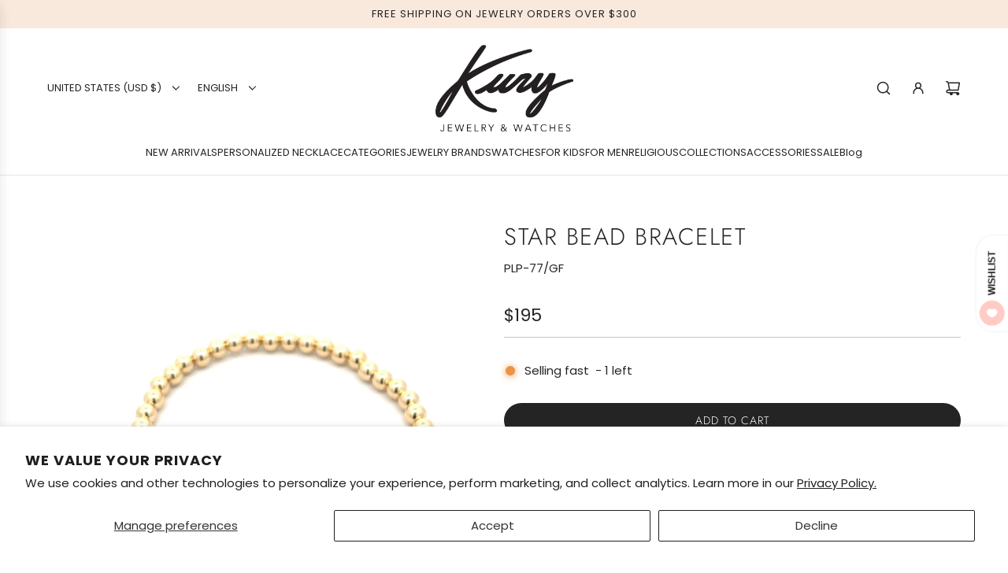

--- FILE ---
content_type: text/html; charset=utf-8
request_url: https://www.shopkury.com/products/star-bead-bracelet
body_size: 69757
content:
<!doctype html>
<html class="js" lang="en">
<head>
  <!-- Basic page needs ================================================== -->
  <meta charset="utf-8"><meta http-equiv="X-UA-Compatible" content="IE=edge"><link rel="preconnect" href="https://fonts.shopifycdn.com" crossorigin><link href="//www.shopkury.com/cdn/shop/t/32/assets/swiper-bundle.min.css?v=127370101718424465871747152520" rel="stylesheet" type="text/css" media="all" />
  <link href="//www.shopkury.com/cdn/shop/t/32/assets/photoswipe.min.css?v=165459975419098386681747152519" rel="stylesheet" type="text/css" media="all" />
  <link href="//www.shopkury.com/cdn/shop/t/32/assets/theme.min.css?v=1592920561463479371747152520" rel="stylesheet" type="text/css" media="all" />
  <link href="//www.shopkury.com/cdn/shop/t/32/assets/custom.css?v=168351074244477020211750189013" rel="stylesheet" type="text/css" media="all" />

  

    <link rel="preload" as="font" href="//www.shopkury.com/cdn/fonts/jost/jost_n3.a5df7448b5b8c9a76542f085341dff794ff2a59d.woff2" type="font/woff2" crossorigin>
    

    <link rel="preload" as="font" href="//www.shopkury.com/cdn/fonts/poppins/poppins_n4.0ba78fa5af9b0e1a374041b3ceaadf0a43b41362.woff2" type="font/woff2" crossorigin>
    
<!-- Title and description ================================================== -->
  <title>
    Star Bead Bracelet &ndash; SHOPKURY.COM
  </title>

  
    <meta name="description" content="Kury Collection 14K Yellow Gold Star pendant Gold Fill Beads Elastic bracelet">
  

  <!-- Helpers ================================================== -->
  <!-- /snippets/social-meta-tags.liquid -->


<meta property="og:site_name" content="SHOPKURY.COM">
<meta property="og:url" content="https://www.shopkury.com/products/star-bead-bracelet">
<meta property="og:title" content="Star Bead Bracelet">
<meta property="og:type" content="product">
<meta property="og:description" content="Kury Collection 14K Yellow Gold Star pendant Gold Fill Beads Elastic bracelet">

  <meta property="og:price:amount" content="195">
  <meta property="og:price:currency" content="USD">

<meta property="og:image" content="http://www.shopkury.com/cdn/shop/files/484b1d00411c4400b733eb182ef5de0e.jpg?v=1745602847">
<meta property="og:image:alt" content="Star Bead Bracelet - SHOPKURY.COM">
<meta property="og:image:secure_url" content="https://www.shopkury.com/cdn/shop/files/484b1d00411c4400b733eb182ef5de0e.jpg?v=1745602847">


<meta name="x:card" content="summary_large_image">
<meta name="x:title" content="Star Bead Bracelet">
<meta name="x:description" content="Kury Collection 14K Yellow Gold Star pendant Gold Fill Beads Elastic bracelet">

  <link rel="canonical" href="https://www.shopkury.com/products/star-bead-bracelet"/>
  <meta name="viewport" content="width=device-width, initial-scale=1, shrink-to-fit=no">
  <meta name="theme-color" content="rgba(36 36 36 / 1.0)">

  <!-- CSS ================================================== -->
  <style>
/*============================================================================
  #Typography
==============================================================================*/






@font-face {
  font-family: Jost;
  font-weight: 300;
  font-style: normal;
  font-display: swap;
  src: url("//www.shopkury.com/cdn/fonts/jost/jost_n3.a5df7448b5b8c9a76542f085341dff794ff2a59d.woff2") format("woff2"),
       url("//www.shopkury.com/cdn/fonts/jost/jost_n3.882941f5a26d0660f7dd135c08afc57fc6939a07.woff") format("woff");
}

@font-face {
  font-family: Poppins;
  font-weight: 400;
  font-style: normal;
  font-display: swap;
  src: url("//www.shopkury.com/cdn/fonts/poppins/poppins_n4.0ba78fa5af9b0e1a374041b3ceaadf0a43b41362.woff2") format("woff2"),
       url("//www.shopkury.com/cdn/fonts/poppins/poppins_n4.214741a72ff2596839fc9760ee7a770386cf16ca.woff") format("woff");
}


  @font-face {
  font-family: Jost;
  font-weight: 400;
  font-style: normal;
  font-display: swap;
  src: url("//www.shopkury.com/cdn/fonts/jost/jost_n4.d47a1b6347ce4a4c9f437608011273009d91f2b7.woff2") format("woff2"),
       url("//www.shopkury.com/cdn/fonts/jost/jost_n4.791c46290e672b3f85c3d1c651ef2efa3819eadd.woff") format("woff");
}




  @font-face {
  font-family: Poppins;
  font-weight: 700;
  font-style: normal;
  font-display: swap;
  src: url("//www.shopkury.com/cdn/fonts/poppins/poppins_n7.56758dcf284489feb014a026f3727f2f20a54626.woff2") format("woff2"),
       url("//www.shopkury.com/cdn/fonts/poppins/poppins_n7.f34f55d9b3d3205d2cd6f64955ff4b36f0cfd8da.woff") format("woff");
}




  @font-face {
  font-family: Poppins;
  font-weight: 400;
  font-style: italic;
  font-display: swap;
  src: url("//www.shopkury.com/cdn/fonts/poppins/poppins_i4.846ad1e22474f856bd6b81ba4585a60799a9f5d2.woff2") format("woff2"),
       url("//www.shopkury.com/cdn/fonts/poppins/poppins_i4.56b43284e8b52fc64c1fd271f289a39e8477e9ec.woff") format("woff");
}




  @font-face {
  font-family: Poppins;
  font-weight: 700;
  font-style: italic;
  font-display: swap;
  src: url("//www.shopkury.com/cdn/fonts/poppins/poppins_i7.42fd71da11e9d101e1e6c7932199f925f9eea42d.woff2") format("woff2"),
       url("//www.shopkury.com/cdn/fonts/poppins/poppins_i7.ec8499dbd7616004e21155106d13837fff4cf556.woff") format("woff");
}









/*============================================================================
  #General Variables
==============================================================================*/

:root {

  --font-weight-normal: 400;
  --font-weight-bold: 700;
  --font-weight-header-bold: 400;

  --header-font-stack: Jost, sans-serif;
  --header-font-weight: 300;
  --header-font-style: normal;
  --header-text-size: 30;
  --header-text-size-px: 30px;
  --header-mobile-text-size-px: 22px;

  --header-font-case: uppercase;
  --header-font-size: 13;
  --header-font-size-px: 13px;

  --heading-spacing: 0.05em;
  --heading-line-height: 1.2;
  --heading-font-case: uppercase;
  --heading-font-stack: FontDrop;

  --body-font-stack: Poppins, sans-serif;
  --body-font-weight: 400;
  --body-font-style: normal;

  --button-font-stack: Jost, sans-serif;
  --button-font-weight: 300;
  --button-font-style: normal;

  --label-font-stack: Jost, sans-serif;
  --label-font-weight: 300;
  --label-font-style: normal;
  --label-font-case: uppercase;
  --label-spacing: 1px;

  --navigation-font-stack: Poppins, sans-serif;
  --navigation-font-weight: 400;
  --navigation-font-style: normal;
  --navigation-font-letter-spacing: 0px;

  --base-font-size-int: 15;
  --base-font-size: 15px;

  --body-font-size-12-to-em: 0.8em;
  --body-font-size-16-to-em: 1.07em;
  --body-font-size-22-to-em: 1.47em;
  --body-font-size-28-to-em: 1.87em;
  --body-font-size-36-to-em: 2.4em;

  /* Heading Sizes */

  
  --h1-size: 38px;
  --h2-size: 30px;
  --h3-size: 26px;
  --h4-size: 23px;
  --h5-size: 19px;
  --h6-size: 16px;

  --sale-badge-color: rgba(220 53 69 / 1.0);
  --sold-out-badge-color: rgba(73 73 73 / 1.0);
  --custom-badge-color: rgba(73 73 73 / 1.0);
  --preorder-badge-color: rgba(73 73 73 / 1.0);
  --countdown-badge-color: rgba(73 73 73 / 1.0);
  --badge-font-color: rgba(255 255 255 / 1.0);

  --primary-btn-text-color: rgba(255 255 255 / 1.0);
  --primary-btn-text-color-opacity50: color-mix(in srgb, var(--primary-btn-text-color), transparent 50%);
  --primary-btn-bg-color: rgba(36 36 36 / 1.0);
  --primary-btn-bg-color-opacity50: color-mix(in srgb, var(--primary-btn-bg-color), transparent 50%);

  --button-text-case: uppercase;
  --button-font-size: 14;
  --button-font-size-px: 14px;
  --button-text-spacing-px: 1px;

  
    --text-line-clamp: none;
  

  
    --alt-btn-border-radius: 1.875rem;
    

  --text-color: rgba(36 36 36 / 1.0);
  --text-color-transparent05: color-mix(in srgb, var(--text-color), transparent 95%);
  --text-color-transparent10: color-mix(in srgb, var(--text-color), transparent 90%);
  --text-color-transparent15: color-mix(in srgb, var(--text-color), transparent 85%);
  --text-color-transparent25: color-mix(in srgb, var(--text-color), transparent 75%);
  --text-color-transparent30: color-mix(in srgb, var(--text-color), transparent 70%);
  --text-color-transparent40: color-mix(in srgb, var(--text-color), transparent 60%);
  --text-color-transparent50: color-mix(in srgb, var(--text-color), transparent 50%);
  --text-color-transparent5: color-mix(in srgb, var(--text-color), transparent 50%);
  --text-color-transparent6: color-mix(in srgb, var(--text-color), transparent 40%);
  --text-color-transparent7: color-mix(in srgb, var(--text-color), transparent 30%);
  --text-color-transparent8: color-mix(in srgb, var(--text-color), transparent 20%);

  
    --heading-xl-font-size: 28px;
    --heading-l-font-size: 22px;
    --subheading-font-size: 20px;
  

  
    --small-body-font-size: 12px;
  

  --link-color: rgba(36 36 36 / 1.0);
  --on-sale-color: rgba(220 53 69 / 1.0);

  --body-color: rgba(255 255 255 / 1.0);
  --body-color-darken10: #e6e6e6;
  --body-color-transparent00: color-mix(in srgb, var(--body-color), transparent 100%);
  --body-color-transparent40: color-mix(in srgb, var(--body-color), transparent 60%);
  --body-color-transparent50: color-mix(in srgb, var(--body-color), transparent 50%);
  --body-color-transparent90: color-mix(in srgb, var(--body-color), transparent 10%);

  --body-overlay-color: color-mix(in srgb, var(--body-color-darken10), transparent 30%);

  --body-secondary-color: rgba(255 255 255 / 1.0);
  --body-secondary-color-transparent00: color-mix(in srgb, var(--body-secondary-color), transparent 100%);
  --body-secondary-color-darken05: color-mix(in srgb, var(--body-secondary-color), transparent 95%);

  --color-primary-background: #ffffff;
  --color-primary-background-rgb: 255, 255, 255;
  --color-secondary-background: rgba(255 255 255 / 1.0);

  --border-color: rgba(36, 36, 36, 0.25);
  --link-border-color: color-mix(in srgb, var(--link-color), transparent 50%);
  --border-color-darken10: #0a0a0a;
  --view-in-space-button-background: #f2f2f2;

  --header-color: rgba(255 255 255 / 1.0);
  --header-color-darken5-filter: #f2f2f2;
  --header-color-darken5: color-mix(in srgb, var(--header-color-darken5-filter), transparent 0%);

  --header-border-color: rgba(230 229 231 / 1.0);

  --announcement-text-size: 13px;
  --announcement-text-spacing: 1px;

  --logo-font-size: 20px;

  --overlay-header-text-color: rgba(255 255 255 / 1.0);
  --nav-text-color: rgba(36 36 36 / 1.0);
  --nav-text-color-transparent5: color-mix(in srgb, var(--nav-text-color), transparent 95%);
  --nav-text-color-transparent10: color-mix(in srgb, var(--nav-text-color), transparent 90%);
  --nav-text-color-transparent30: color-mix(in srgb, var(--nav-text-color), transparent 70%);
  --nav-text-color-transparent50: color-mix(in srgb, var(--nav-text-color), transparent 50%);

  --nav-text-hover: rgba(73 73 73 / 1.0);

  --color-scheme-light-background: rgba(249 249 251 / 1.0);
  --color-scheme-light-background-transparent40: color-mix(in srgb, var(--color-scheme-light-background), transparent 60%);
  --color-scheme-light-background-transparent50: color-mix(in srgb, var(--color-scheme-light-background), transparent 50%);
  --color-scheme-light-background-rgb: 249, 249, 251;

  --color-scheme-light-text: rgba(36 36 36 / 1.0);
  --color-scheme-light-text-transparent10: color-mix(in srgb, var(--color-scheme-light-text), transparent 90%);
  --color-scheme-light-text-transparent25: color-mix(in srgb, var(--color-scheme-light-text), transparent 75%);
  --color-scheme-light-text-transparent40: color-mix(in srgb, var(--color-scheme-light-text), transparent 60%);
  --color-scheme-light-text-transparent50: color-mix(in srgb, var(--color-scheme-light-text), transparent 50%);
  --color-scheme-light-text-transparent60: color-mix(in srgb, var(--color-scheme-light-text), transparent 40%);
  --color-scheme-light-text-transparent80: color-mix(in srgb, var(--color-scheme-light-text), transparent 20%);

  --color-scheme-feature-background: rgba(150 150 150 / 1.0);
  --color-scheme-feature-background-transparent40: color-mix(in srgb, var(--color-scheme-feature-background), transparent 60%);
  --color-scheme-feature-background-transparent50: color-mix(in srgb, var(--color-scheme-feature-background), transparent 50%);
  --color-scheme-feature-background-rgb: 150, 150, 150;

  --color-scheme-feature-text: rgba(255 255 255 / 1.0);
  --color-scheme-feature-text-transparent10: color-mix(in srgb, var(--color-scheme-feature-text), transparent 90%);
  --color-scheme-feature-text-transparent25: color-mix(in srgb, var(--color-scheme-feature-text), transparent 75%);
  --color-scheme-feature-text-transparent40: color-mix(in srgb, var(--color-scheme-feature-text), transparent 60%);
  --color-scheme-feature-text-transparent50: color-mix(in srgb, var(--color-scheme-feature-text), transparent 50%);
  --color-scheme-feature-text-transparent60: color-mix(in srgb, var(--color-scheme-feature-text), transparent 40%);
  --color-scheme-feature-text-transparent80: color-mix(in srgb, var(--color-scheme-feature-text), transparent 20%);

  --homepage-sections-accent-secondary-color-transparent60: color-mix(in srgb, var(--color-scheme-feature-text), transparent 40%);

  --color-scheme-dark-background: rgba(73 73 73 / 1.0);
  --color-scheme-dark-background-transparent40: color-mix(in srgb, var(--color-scheme-dark-background), transparent 60%);
  --color-scheme-dark-background-transparent50: color-mix(in srgb, var(--color-scheme-dark-background), transparent 50%);
  --color-scheme-dark-background-rgb: 73, 73, 73;

  --color-scheme-dark-text: rgba(255 255 255 / 1.0);
  --color-scheme-dark-text-transparent10: color-mix(in srgb, var(--color-scheme-dark-text), transparent 90%);
  --color-scheme-dark-text-transparent25: color-mix(in srgb, var(--color-scheme-dark-text), transparent 75%);
  --color-scheme-dark-text-transparent40: color-mix(in srgb, var(--color-scheme-dark-text), transparent 60%);
  --color-scheme-dark-text-transparent50: color-mix(in srgb, var(--color-scheme-dark-text), transparent 50%);
  --color-scheme-dark-text-transparent60: color-mix(in srgb, var(--color-scheme-dark-text), transparent 40%);
  --color-scheme-dark-text-transparent80: color-mix(in srgb, var(--color-scheme-dark-text), transparent 20%);

  --filter-bg-color: rgba(36, 36, 36, 0.1);

  --menu-drawer-color: rgba(255 255 255 / 1.0);
  --menu-drawer-text-color: rgba(36 36 36 / 1.0);
  --menu-drawer-text-color-transparent10: color-mix(in srgb, var(--menu-drawer-text-color), transparent 90%);
  --menu-drawer-text-color-transparent30: color-mix(in srgb, var(--menu-drawer-text-color), transparent 70%);
  --menu-drawer-border-color: color-mix(in srgb, var(--menu-drawer-text-color), transparent 75%);
  --menu-drawer-text-hover-color: rgba(73 73 73 / 1.0);

  --cart-drawer-color: rgba(255 255 255 / 1.0);
  --cart-drawer-color-transparent50: color-mix(in srgb, var(--cart-drawer-color), transparent 50%);
  --cart-drawer-text-color: rgba(36 36 36 / 1.0);
  --cart-drawer-text-color-transparent10: color-mix(in srgb, var(--cart-drawer-text-color), transparent 90%);
  --cart-drawer-text-color-transparent25: color-mix(in srgb, var(--cart-drawer-text-color), transparent 75%);
  --cart-drawer-text-color-transparent40: color-mix(in srgb, var(--cart-drawer-text-color), transparent 60%);
  --cart-drawer-text-color-transparent50: color-mix(in srgb, var(--cart-drawer-text-color), transparent 50%);
  --cart-drawer-text-color-transparent70: color-mix(in srgb, var(--cart-drawer-text-color), transparent 30%);
  --cart-drawer-border-color: color-mix(in srgb, var(--cart-drawer-text-color), transparent 75%);

  --success-color: #28a745;
  --error-color: #DC3545;
  --warning-color: #EB9247;

  /* Shop Pay Installments variables */
  --color-body: rgba(255 255 255 / 1.0);
  --color-bg: rgba(255 255 255 / 1.0);

  /* Checkbox */
  --checkbox-size: 16px;
  --inline-icon-size: 16px;
  --line-height-base: 1.6;

  /* Grid spacing */
  --grid-spacing: 20px;
  
    --grid-spacing-tight: 10px;
    --grid-spacing-loose: 20px;
  

  /* Border radius */
  --block-border-radius: 0;
  --input-border-radius: 0;
  --thumbnail-border-radius: 0;
  --badge-border-radius: 0;
  
    --block-border-radius: 0.7rem;
    --input-border-radius: 0.4rem;
    --thumbnail-border-radius: 0.4rem;
    --badge-border-radius: 0.3rem;
    --swatch-border-radius: 0.2rem;
  

  --swatch-border-radius: 0;
  
    --swatch-border-radius: 50%;
  
}
</style>

  <style data-shopify>
    *,
    *::before,
    *::after {
      box-sizing: inherit;
    }

    html {
      box-sizing: border-box;
      background-color: var(--body-color);
      height: 100%;
      margin: 0;
    }

    body {
      background-color: var(--body-color);
      min-height: 100%;
      margin: 0;
      display: grid;
      grid-template-rows: auto auto 1fr auto;
      grid-template-columns: 100%;
      overflow-x: hidden;
    }

    .sr-only {
      position: absolute;
      width: 1px;
      height: 1px;
      padding: 0;
      margin: -1px;
      overflow: hidden;
      clip: rect(0, 0, 0, 0);
      border: 0;
    }

    .sr-only-focusable:active, .sr-only-focusable:focus {
      position: static;
      width: auto;
      height: auto;
      margin: 0;
      overflow: visible;
      clip: auto;
    }
  </style>

<!-- Google Tag Manager -->
<script>
(function(w,d,s,l,i){w[l]=w[l]||[];w[l].push({'gtm.start':
new Date().getTime(),event:'gtm.js'});var f=d.getElementsByTagName(s)[0],
j=d.createElement(s),dl=l!='dataLayer'?'&l='+l:'';j.async=true;j.src=
'https://www.googletagmanager.com/gtm.js?id=GTM-M56SGWQQ'+dl;f.parentNode.insertBefore(j,f);
})(window,document,'script','dataLayer','GTM-M56SGWQQ');
</script>
<!-- End Google Tag Manager -->


  <!-- Header hook for plugins ================================================== -->
  <script>window.performance && window.performance.mark && window.performance.mark('shopify.content_for_header.start');</script><meta name="google-site-verification" content="J0ScUwAF3qd42DSs88TUoMXtLHNmF2OP5nzkjiV4Muc">
<meta id="shopify-digital-wallet" name="shopify-digital-wallet" content="/32900284548/digital_wallets/dialog">
<meta name="shopify-checkout-api-token" content="98d4a8b4c5f5a1de70289da3a3e50c34">
<link rel="alternate" hreflang="x-default" href="https://www.shopkury.com/products/star-bead-bracelet">
<link rel="alternate" hreflang="es" href="https://www.shopkury.com/es/products/star-bead-bracelet">
<link rel="alternate" type="application/json+oembed" href="https://www.shopkury.com/products/star-bead-bracelet.oembed">
<script async="async" src="/checkouts/internal/preloads.js?locale=en-US"></script>
<link rel="preconnect" href="https://shop.app" crossorigin="anonymous">
<script async="async" src="https://shop.app/checkouts/internal/preloads.js?locale=en-US&shop_id=32900284548" crossorigin="anonymous"></script>
<script id="apple-pay-shop-capabilities" type="application/json">{"shopId":32900284548,"countryCode":"US","currencyCode":"USD","merchantCapabilities":["supports3DS"],"merchantId":"gid:\/\/shopify\/Shop\/32900284548","merchantName":"SHOPKURY.COM","requiredBillingContactFields":["postalAddress","email"],"requiredShippingContactFields":["postalAddress","email"],"shippingType":"shipping","supportedNetworks":["visa","masterCard","discover","elo","jcb"],"total":{"type":"pending","label":"SHOPKURY.COM","amount":"1.00"},"shopifyPaymentsEnabled":true,"supportsSubscriptions":true}</script>
<script id="shopify-features" type="application/json">{"accessToken":"98d4a8b4c5f5a1de70289da3a3e50c34","betas":["rich-media-storefront-analytics"],"domain":"www.shopkury.com","predictiveSearch":true,"shopId":32900284548,"locale":"en"}</script>
<script>var Shopify = Shopify || {};
Shopify.shop = "kury-jewelry.myshopify.com";
Shopify.locale = "en";
Shopify.currency = {"active":"USD","rate":"1.0"};
Shopify.country = "US";
Shopify.theme = {"name":"Capital - Power Tools","id":151486365916,"schema_name":"Capital","schema_version":"34.0.0","theme_store_id":null,"role":"main"};
Shopify.theme.handle = "null";
Shopify.theme.style = {"id":null,"handle":null};
Shopify.cdnHost = "www.shopkury.com/cdn";
Shopify.routes = Shopify.routes || {};
Shopify.routes.root = "/";</script>
<script type="module">!function(o){(o.Shopify=o.Shopify||{}).modules=!0}(window);</script>
<script>!function(o){function n(){var o=[];function n(){o.push(Array.prototype.slice.apply(arguments))}return n.q=o,n}var t=o.Shopify=o.Shopify||{};t.loadFeatures=n(),t.autoloadFeatures=n()}(window);</script>
<script>
  window.ShopifyPay = window.ShopifyPay || {};
  window.ShopifyPay.apiHost = "shop.app\/pay";
  window.ShopifyPay.redirectState = null;
</script>
<script id="shop-js-analytics" type="application/json">{"pageType":"product"}</script>
<script defer="defer" async type="module" src="//www.shopkury.com/cdn/shopifycloud/shop-js/modules/v2/client.init-shop-cart-sync_dlpDe4U9.en.esm.js"></script>
<script defer="defer" async type="module" src="//www.shopkury.com/cdn/shopifycloud/shop-js/modules/v2/chunk.common_FunKbpTJ.esm.js"></script>
<script type="module">
  await import("//www.shopkury.com/cdn/shopifycloud/shop-js/modules/v2/client.init-shop-cart-sync_dlpDe4U9.en.esm.js");
await import("//www.shopkury.com/cdn/shopifycloud/shop-js/modules/v2/chunk.common_FunKbpTJ.esm.js");

  window.Shopify.SignInWithShop?.initShopCartSync?.({"fedCMEnabled":true,"windoidEnabled":true});

</script>
<script>
  window.Shopify = window.Shopify || {};
  if (!window.Shopify.featureAssets) window.Shopify.featureAssets = {};
  window.Shopify.featureAssets['shop-js'] = {"shop-cart-sync":["modules/v2/client.shop-cart-sync_DIWHqfTk.en.esm.js","modules/v2/chunk.common_FunKbpTJ.esm.js"],"init-fed-cm":["modules/v2/client.init-fed-cm_CmNkGb1A.en.esm.js","modules/v2/chunk.common_FunKbpTJ.esm.js"],"shop-button":["modules/v2/client.shop-button_Dpfxl9vG.en.esm.js","modules/v2/chunk.common_FunKbpTJ.esm.js"],"shop-cash-offers":["modules/v2/client.shop-cash-offers_CtPYbIPM.en.esm.js","modules/v2/chunk.common_FunKbpTJ.esm.js","modules/v2/chunk.modal_n1zSoh3t.esm.js"],"init-windoid":["modules/v2/client.init-windoid_V_O5I0mt.en.esm.js","modules/v2/chunk.common_FunKbpTJ.esm.js"],"shop-toast-manager":["modules/v2/client.shop-toast-manager_p8J9W8kY.en.esm.js","modules/v2/chunk.common_FunKbpTJ.esm.js"],"init-shop-email-lookup-coordinator":["modules/v2/client.init-shop-email-lookup-coordinator_DUdFDmvK.en.esm.js","modules/v2/chunk.common_FunKbpTJ.esm.js"],"init-shop-cart-sync":["modules/v2/client.init-shop-cart-sync_dlpDe4U9.en.esm.js","modules/v2/chunk.common_FunKbpTJ.esm.js"],"pay-button":["modules/v2/client.pay-button_x_P2fRzB.en.esm.js","modules/v2/chunk.common_FunKbpTJ.esm.js"],"shop-login-button":["modules/v2/client.shop-login-button_C3-NmE42.en.esm.js","modules/v2/chunk.common_FunKbpTJ.esm.js","modules/v2/chunk.modal_n1zSoh3t.esm.js"],"avatar":["modules/v2/client.avatar_BTnouDA3.en.esm.js"],"init-shop-for-new-customer-accounts":["modules/v2/client.init-shop-for-new-customer-accounts_aeWumpsw.en.esm.js","modules/v2/client.shop-login-button_C3-NmE42.en.esm.js","modules/v2/chunk.common_FunKbpTJ.esm.js","modules/v2/chunk.modal_n1zSoh3t.esm.js"],"init-customer-accounts-sign-up":["modules/v2/client.init-customer-accounts-sign-up_CRLhpYdY.en.esm.js","modules/v2/client.shop-login-button_C3-NmE42.en.esm.js","modules/v2/chunk.common_FunKbpTJ.esm.js","modules/v2/chunk.modal_n1zSoh3t.esm.js"],"checkout-modal":["modules/v2/client.checkout-modal_EOl6FxyC.en.esm.js","modules/v2/chunk.common_FunKbpTJ.esm.js","modules/v2/chunk.modal_n1zSoh3t.esm.js"],"init-customer-accounts":["modules/v2/client.init-customer-accounts_BkuyBVsz.en.esm.js","modules/v2/client.shop-login-button_C3-NmE42.en.esm.js","modules/v2/chunk.common_FunKbpTJ.esm.js","modules/v2/chunk.modal_n1zSoh3t.esm.js"],"shop-follow-button":["modules/v2/client.shop-follow-button_DDNA7Aw9.en.esm.js","modules/v2/chunk.common_FunKbpTJ.esm.js","modules/v2/chunk.modal_n1zSoh3t.esm.js"],"lead-capture":["modules/v2/client.lead-capture_LZVhB0lN.en.esm.js","modules/v2/chunk.common_FunKbpTJ.esm.js","modules/v2/chunk.modal_n1zSoh3t.esm.js"],"shop-login":["modules/v2/client.shop-login_D4d_T_FR.en.esm.js","modules/v2/chunk.common_FunKbpTJ.esm.js","modules/v2/chunk.modal_n1zSoh3t.esm.js"],"payment-terms":["modules/v2/client.payment-terms_g-geHK5T.en.esm.js","modules/v2/chunk.common_FunKbpTJ.esm.js","modules/v2/chunk.modal_n1zSoh3t.esm.js"]};
</script>
<script>(function() {
  var isLoaded = false;
  function asyncLoad() {
    if (isLoaded) return;
    isLoaded = true;
    var urls = ["https:\/\/chimpstatic.com\/mcjs-connected\/js\/users\/e04fa8086ca8127898fbd734d\/87e912653ab44f6dc7e4dc140.js?shop=kury-jewelry.myshopify.com","\/\/d1liekpayvooaz.cloudfront.net\/apps\/customizery\/customizery.js?shop=kury-jewelry.myshopify.com"];
    for (var i = 0; i < urls.length; i++) {
      var s = document.createElement('script');
      s.type = 'text/javascript';
      s.async = true;
      s.src = urls[i];
      var x = document.getElementsByTagName('script')[0];
      x.parentNode.insertBefore(s, x);
    }
  };
  if(window.attachEvent) {
    window.attachEvent('onload', asyncLoad);
  } else {
    window.addEventListener('load', asyncLoad, false);
  }
})();</script>
<script id="__st">var __st={"a":32900284548,"offset":-14400,"reqid":"769a1429-6783-47a4-a458-5845a52d0533-1765544360","pageurl":"www.shopkury.com\/products\/star-bead-bracelet","u":"86c402dec667","p":"product","rtyp":"product","rid":8165911101660};</script>
<script>window.ShopifyPaypalV4VisibilityTracking = true;</script>
<script id="captcha-bootstrap">!function(){'use strict';const t='contact',e='account',n='new_comment',o=[[t,t],['blogs',n],['comments',n],[t,'customer']],c=[[e,'customer_login'],[e,'guest_login'],[e,'recover_customer_password'],[e,'create_customer']],r=t=>t.map((([t,e])=>`form[action*='/${t}']:not([data-nocaptcha='true']) input[name='form_type'][value='${e}']`)).join(','),a=t=>()=>t?[...document.querySelectorAll(t)].map((t=>t.form)):[];function s(){const t=[...o],e=r(t);return a(e)}const i='password',u='form_key',d=['recaptcha-v3-token','g-recaptcha-response','h-captcha-response',i],f=()=>{try{return window.sessionStorage}catch{return}},m='__shopify_v',_=t=>t.elements[u];function p(t,e,n=!1){try{const o=window.sessionStorage,c=JSON.parse(o.getItem(e)),{data:r}=function(t){const{data:e,action:n}=t;return t[m]||n?{data:e,action:n}:{data:t,action:n}}(c);for(const[e,n]of Object.entries(r))t.elements[e]&&(t.elements[e].value=n);n&&o.removeItem(e)}catch(o){console.error('form repopulation failed',{error:o})}}const l='form_type',E='cptcha';function T(t){t.dataset[E]=!0}const w=window,h=w.document,L='Shopify',v='ce_forms',y='captcha';let A=!1;((t,e)=>{const n=(g='f06e6c50-85a8-45c8-87d0-21a2b65856fe',I='https://cdn.shopify.com/shopifycloud/storefront-forms-hcaptcha/ce_storefront_forms_captcha_hcaptcha.v1.5.2.iife.js',D={infoText:'Protected by hCaptcha',privacyText:'Privacy',termsText:'Terms'},(t,e,n)=>{const o=w[L][v],c=o.bindForm;if(c)return c(t,g,e,D).then(n);var r;o.q.push([[t,g,e,D],n]),r=I,A||(h.body.append(Object.assign(h.createElement('script'),{id:'captcha-provider',async:!0,src:r})),A=!0)});var g,I,D;w[L]=w[L]||{},w[L][v]=w[L][v]||{},w[L][v].q=[],w[L][y]=w[L][y]||{},w[L][y].protect=function(t,e){n(t,void 0,e),T(t)},Object.freeze(w[L][y]),function(t,e,n,w,h,L){const[v,y,A,g]=function(t,e,n){const i=e?o:[],u=t?c:[],d=[...i,...u],f=r(d),m=r(i),_=r(d.filter((([t,e])=>n.includes(e))));return[a(f),a(m),a(_),s()]}(w,h,L),I=t=>{const e=t.target;return e instanceof HTMLFormElement?e:e&&e.form},D=t=>v().includes(t);t.addEventListener('submit',(t=>{const e=I(t);if(!e)return;const n=D(e)&&!e.dataset.hcaptchaBound&&!e.dataset.recaptchaBound,o=_(e),c=g().includes(e)&&(!o||!o.value);(n||c)&&t.preventDefault(),c&&!n&&(function(t){try{if(!f())return;!function(t){const e=f();if(!e)return;const n=_(t);if(!n)return;const o=n.value;o&&e.removeItem(o)}(t);const e=Array.from(Array(32),(()=>Math.random().toString(36)[2])).join('');!function(t,e){_(t)||t.append(Object.assign(document.createElement('input'),{type:'hidden',name:u})),t.elements[u].value=e}(t,e),function(t,e){const n=f();if(!n)return;const o=[...t.querySelectorAll(`input[type='${i}']`)].map((({name:t})=>t)),c=[...d,...o],r={};for(const[a,s]of new FormData(t).entries())c.includes(a)||(r[a]=s);n.setItem(e,JSON.stringify({[m]:1,action:t.action,data:r}))}(t,e)}catch(e){console.error('failed to persist form',e)}}(e),e.submit())}));const S=(t,e)=>{t&&!t.dataset[E]&&(n(t,e.some((e=>e===t))),T(t))};for(const o of['focusin','change'])t.addEventListener(o,(t=>{const e=I(t);D(e)&&S(e,y())}));const B=e.get('form_key'),M=e.get(l),P=B&&M;t.addEventListener('DOMContentLoaded',(()=>{const t=y();if(P)for(const e of t)e.elements[l].value===M&&p(e,B);[...new Set([...A(),...v().filter((t=>'true'===t.dataset.shopifyCaptcha))])].forEach((e=>S(e,t)))}))}(h,new URLSearchParams(w.location.search),n,t,e,['guest_login'])})(!0,!0)}();</script>
<script integrity="sha256-52AcMU7V7pcBOXWImdc/TAGTFKeNjmkeM1Pvks/DTgc=" data-source-attribution="shopify.loadfeatures" defer="defer" src="//www.shopkury.com/cdn/shopifycloud/storefront/assets/storefront/load_feature-81c60534.js" crossorigin="anonymous"></script>
<script crossorigin="anonymous" defer="defer" src="//www.shopkury.com/cdn/shopifycloud/storefront/assets/shopify_pay/storefront-65b4c6d7.js?v=20250812"></script>
<script data-source-attribution="shopify.dynamic_checkout.dynamic.init">var Shopify=Shopify||{};Shopify.PaymentButton=Shopify.PaymentButton||{isStorefrontPortableWallets:!0,init:function(){window.Shopify.PaymentButton.init=function(){};var t=document.createElement("script");t.src="https://www.shopkury.com/cdn/shopifycloud/portable-wallets/latest/portable-wallets.en.js",t.type="module",document.head.appendChild(t)}};
</script>
<script data-source-attribution="shopify.dynamic_checkout.buyer_consent">
  function portableWalletsHideBuyerConsent(e){var t=document.getElementById("shopify-buyer-consent"),n=document.getElementById("shopify-subscription-policy-button");t&&n&&(t.classList.add("hidden"),t.setAttribute("aria-hidden","true"),n.removeEventListener("click",e))}function portableWalletsShowBuyerConsent(e){var t=document.getElementById("shopify-buyer-consent"),n=document.getElementById("shopify-subscription-policy-button");t&&n&&(t.classList.remove("hidden"),t.removeAttribute("aria-hidden"),n.addEventListener("click",e))}window.Shopify?.PaymentButton&&(window.Shopify.PaymentButton.hideBuyerConsent=portableWalletsHideBuyerConsent,window.Shopify.PaymentButton.showBuyerConsent=portableWalletsShowBuyerConsent);
</script>
<script>
  function portableWalletsCleanup(e){e&&e.src&&console.error("Failed to load portable wallets script "+e.src);var t=document.querySelectorAll("shopify-accelerated-checkout .shopify-payment-button__skeleton, shopify-accelerated-checkout-cart .wallet-cart-button__skeleton"),e=document.getElementById("shopify-buyer-consent");for(let e=0;e<t.length;e++)t[e].remove();e&&e.remove()}function portableWalletsNotLoadedAsModule(e){e instanceof ErrorEvent&&"string"==typeof e.message&&e.message.includes("import.meta")&&"string"==typeof e.filename&&e.filename.includes("portable-wallets")&&(window.removeEventListener("error",portableWalletsNotLoadedAsModule),window.Shopify.PaymentButton.failedToLoad=e,"loading"===document.readyState?document.addEventListener("DOMContentLoaded",window.Shopify.PaymentButton.init):window.Shopify.PaymentButton.init())}window.addEventListener("error",portableWalletsNotLoadedAsModule);
</script>

<script type="module" src="https://www.shopkury.com/cdn/shopifycloud/portable-wallets/latest/portable-wallets.en.js" onError="portableWalletsCleanup(this)" crossorigin="anonymous"></script>
<script nomodule>
  document.addEventListener("DOMContentLoaded", portableWalletsCleanup);
</script>

<script id='scb4127' type='text/javascript' async='' src='https://www.shopkury.com/cdn/shopifycloud/privacy-banner/storefront-banner.js'></script><link id="shopify-accelerated-checkout-styles" rel="stylesheet" media="screen" href="https://www.shopkury.com/cdn/shopifycloud/portable-wallets/latest/accelerated-checkout-backwards-compat.css" crossorigin="anonymous">
<style id="shopify-accelerated-checkout-cart">
        #shopify-buyer-consent {
  margin-top: 1em;
  display: inline-block;
  width: 100%;
}

#shopify-buyer-consent.hidden {
  display: none;
}

#shopify-subscription-policy-button {
  background: none;
  border: none;
  padding: 0;
  text-decoration: underline;
  font-size: inherit;
  cursor: pointer;
}

#shopify-subscription-policy-button::before {
  box-shadow: none;
}

      </style>

<script>window.performance && window.performance.mark && window.performance.mark('shopify.content_for_header.end');</script>

  <script defer src="//www.shopkury.com/cdn/shop/t/32/assets/eventBus.js?v=100401504747444416941747152519"></script>

  <script type="text/javascript">
		window.wetheme = {
			name: 'Flow',
			webcomponentRegistry: {
        registry: {},
				checkScriptLoaded: function(key) {
					return window.wetheme.webcomponentRegistry.registry[key] ? true : false
				},
        register: function(registration) {
            if(!window.wetheme.webcomponentRegistry.checkScriptLoaded(registration.key)) {
              window.wetheme.webcomponentRegistry.registry[registration.key] = registration
            }
        }
      }
    };
	</script>

  

  
<link href="//www.shopkury.com/cdn/shop/t/32/assets/filter-menu.css?v=177076383647685712371747192290" rel="stylesheet" type="text/css" media="all" />
<script src="//www.shopkury.com/cdn/shop/t/32/assets/filter-menu.js?v=178566624769549102821747152519" type="text/javascript"></script>



<!-- BEGIN app block: shopify://apps/zepto-product-personalizer/blocks/product_personalizer_main/7411210d-7b32-4c09-9455-e129e3be4729 --><!-- BEGIN app snippet: product-personalizer -->



  
 
 

<!-- END app snippet -->
<!-- BEGIN app snippet: zepto_common --><script>
var pplr_cart = {"note":null,"attributes":{},"original_total_price":0,"total_price":0,"total_discount":0,"total_weight":0.0,"item_count":0,"items":[],"requires_shipping":false,"currency":"USD","items_subtotal_price":0,"cart_level_discount_applications":[],"checkout_charge_amount":0};
var pplr_shop_currency = "USD";
var pplr_enabled_currencies_size = 108;
var pplr_money_formate = "${{ amount_no_decimals }}";
var pplr_manual_theme_selector=["CartCount span:first","tr:has([name*=updates])","tr img:first",".line-item__title",".cart__item--price .cart__price",".grid__item.one-half.text-right",".pplr_item_remove",".ajaxcart__qty",".header__cart-price-bubble span[data-cart-price-bubble]","form[action*=cart] [name=checkout]","Click To View Image","0","Discount Code {{ code }} is invalid","Discount code","Apply","#pplr_D_class","Subtotal","Shipping","EST. Total"];
</script>
<script defer src="//cdn-zeptoapps.com/product-personalizer/pplr_common.js?v=12" ></script><!-- END app snippet -->

<!-- END app block --><script src="https://cdn.shopify.com/extensions/019b0d03-b416-7c5e-8f80-7008602b77a0/option-cli3-367/assets/gpomain.js" type="text/javascript" defer="defer"></script>
<link href="https://monorail-edge.shopifysvc.com" rel="dns-prefetch">
<script>(function(){if ("sendBeacon" in navigator && "performance" in window) {try {var session_token_from_headers = performance.getEntriesByType('navigation')[0].serverTiming.find(x => x.name == '_s').description;} catch {var session_token_from_headers = undefined;}var session_cookie_matches = document.cookie.match(/_shopify_s=([^;]*)/);var session_token_from_cookie = session_cookie_matches && session_cookie_matches.length === 2 ? session_cookie_matches[1] : "";var session_token = session_token_from_headers || session_token_from_cookie || "";function handle_abandonment_event(e) {var entries = performance.getEntries().filter(function(entry) {return /monorail-edge.shopifysvc.com/.test(entry.name);});if (!window.abandonment_tracked && entries.length === 0) {window.abandonment_tracked = true;var currentMs = Date.now();var navigation_start = performance.timing.navigationStart;var payload = {shop_id: 32900284548,url: window.location.href,navigation_start,duration: currentMs - navigation_start,session_token,page_type: "product"};window.navigator.sendBeacon("https://monorail-edge.shopifysvc.com/v1/produce", JSON.stringify({schema_id: "online_store_buyer_site_abandonment/1.1",payload: payload,metadata: {event_created_at_ms: currentMs,event_sent_at_ms: currentMs}}));}}window.addEventListener('pagehide', handle_abandonment_event);}}());</script>
<script id="web-pixels-manager-setup">(function e(e,d,r,n,o){if(void 0===o&&(o={}),!Boolean(null===(a=null===(i=window.Shopify)||void 0===i?void 0:i.analytics)||void 0===a?void 0:a.replayQueue)){var i,a;window.Shopify=window.Shopify||{};var t=window.Shopify;t.analytics=t.analytics||{};var s=t.analytics;s.replayQueue=[],s.publish=function(e,d,r){return s.replayQueue.push([e,d,r]),!0};try{self.performance.mark("wpm:start")}catch(e){}var l=function(){var e={modern:/Edge?\/(1{2}[4-9]|1[2-9]\d|[2-9]\d{2}|\d{4,})\.\d+(\.\d+|)|Firefox\/(1{2}[4-9]|1[2-9]\d|[2-9]\d{2}|\d{4,})\.\d+(\.\d+|)|Chrom(ium|e)\/(9{2}|\d{3,})\.\d+(\.\d+|)|(Maci|X1{2}).+ Version\/(15\.\d+|(1[6-9]|[2-9]\d|\d{3,})\.\d+)([,.]\d+|)( \(\w+\)|)( Mobile\/\w+|) Safari\/|Chrome.+OPR\/(9{2}|\d{3,})\.\d+\.\d+|(CPU[ +]OS|iPhone[ +]OS|CPU[ +]iPhone|CPU IPhone OS|CPU iPad OS)[ +]+(15[._]\d+|(1[6-9]|[2-9]\d|\d{3,})[._]\d+)([._]\d+|)|Android:?[ /-](13[3-9]|1[4-9]\d|[2-9]\d{2}|\d{4,})(\.\d+|)(\.\d+|)|Android.+Firefox\/(13[5-9]|1[4-9]\d|[2-9]\d{2}|\d{4,})\.\d+(\.\d+|)|Android.+Chrom(ium|e)\/(13[3-9]|1[4-9]\d|[2-9]\d{2}|\d{4,})\.\d+(\.\d+|)|SamsungBrowser\/([2-9]\d|\d{3,})\.\d+/,legacy:/Edge?\/(1[6-9]|[2-9]\d|\d{3,})\.\d+(\.\d+|)|Firefox\/(5[4-9]|[6-9]\d|\d{3,})\.\d+(\.\d+|)|Chrom(ium|e)\/(5[1-9]|[6-9]\d|\d{3,})\.\d+(\.\d+|)([\d.]+$|.*Safari\/(?![\d.]+ Edge\/[\d.]+$))|(Maci|X1{2}).+ Version\/(10\.\d+|(1[1-9]|[2-9]\d|\d{3,})\.\d+)([,.]\d+|)( \(\w+\)|)( Mobile\/\w+|) Safari\/|Chrome.+OPR\/(3[89]|[4-9]\d|\d{3,})\.\d+\.\d+|(CPU[ +]OS|iPhone[ +]OS|CPU[ +]iPhone|CPU IPhone OS|CPU iPad OS)[ +]+(10[._]\d+|(1[1-9]|[2-9]\d|\d{3,})[._]\d+)([._]\d+|)|Android:?[ /-](13[3-9]|1[4-9]\d|[2-9]\d{2}|\d{4,})(\.\d+|)(\.\d+|)|Mobile Safari.+OPR\/([89]\d|\d{3,})\.\d+\.\d+|Android.+Firefox\/(13[5-9]|1[4-9]\d|[2-9]\d{2}|\d{4,})\.\d+(\.\d+|)|Android.+Chrom(ium|e)\/(13[3-9]|1[4-9]\d|[2-9]\d{2}|\d{4,})\.\d+(\.\d+|)|Android.+(UC? ?Browser|UCWEB|U3)[ /]?(15\.([5-9]|\d{2,})|(1[6-9]|[2-9]\d|\d{3,})\.\d+)\.\d+|SamsungBrowser\/(5\.\d+|([6-9]|\d{2,})\.\d+)|Android.+MQ{2}Browser\/(14(\.(9|\d{2,})|)|(1[5-9]|[2-9]\d|\d{3,})(\.\d+|))(\.\d+|)|K[Aa][Ii]OS\/(3\.\d+|([4-9]|\d{2,})\.\d+)(\.\d+|)/},d=e.modern,r=e.legacy,n=navigator.userAgent;return n.match(d)?"modern":n.match(r)?"legacy":"unknown"}(),u="modern"===l?"modern":"legacy",c=(null!=n?n:{modern:"",legacy:""})[u],f=function(e){return[e.baseUrl,"/wpm","/b",e.hashVersion,"modern"===e.buildTarget?"m":"l",".js"].join("")}({baseUrl:d,hashVersion:r,buildTarget:u}),m=function(e){var d=e.version,r=e.bundleTarget,n=e.surface,o=e.pageUrl,i=e.monorailEndpoint;return{emit:function(e){var a=e.status,t=e.errorMsg,s=(new Date).getTime(),l=JSON.stringify({metadata:{event_sent_at_ms:s},events:[{schema_id:"web_pixels_manager_load/3.1",payload:{version:d,bundle_target:r,page_url:o,status:a,surface:n,error_msg:t},metadata:{event_created_at_ms:s}}]});if(!i)return console&&console.warn&&console.warn("[Web Pixels Manager] No Monorail endpoint provided, skipping logging."),!1;try{return self.navigator.sendBeacon.bind(self.navigator)(i,l)}catch(e){}var u=new XMLHttpRequest;try{return u.open("POST",i,!0),u.setRequestHeader("Content-Type","text/plain"),u.send(l),!0}catch(e){return console&&console.warn&&console.warn("[Web Pixels Manager] Got an unhandled error while logging to Monorail."),!1}}}}({version:r,bundleTarget:l,surface:e.surface,pageUrl:self.location.href,monorailEndpoint:e.monorailEndpoint});try{o.browserTarget=l,function(e){var d=e.src,r=e.async,n=void 0===r||r,o=e.onload,i=e.onerror,a=e.sri,t=e.scriptDataAttributes,s=void 0===t?{}:t,l=document.createElement("script"),u=document.querySelector("head"),c=document.querySelector("body");if(l.async=n,l.src=d,a&&(l.integrity=a,l.crossOrigin="anonymous"),s)for(var f in s)if(Object.prototype.hasOwnProperty.call(s,f))try{l.dataset[f]=s[f]}catch(e){}if(o&&l.addEventListener("load",o),i&&l.addEventListener("error",i),u)u.appendChild(l);else{if(!c)throw new Error("Did not find a head or body element to append the script");c.appendChild(l)}}({src:f,async:!0,onload:function(){if(!function(){var e,d;return Boolean(null===(d=null===(e=window.Shopify)||void 0===e?void 0:e.analytics)||void 0===d?void 0:d.initialized)}()){var d=window.webPixelsManager.init(e)||void 0;if(d){var r=window.Shopify.analytics;r.replayQueue.forEach((function(e){var r=e[0],n=e[1],o=e[2];d.publishCustomEvent(r,n,o)})),r.replayQueue=[],r.publish=d.publishCustomEvent,r.visitor=d.visitor,r.initialized=!0}}},onerror:function(){return m.emit({status:"failed",errorMsg:"".concat(f," has failed to load")})},sri:function(e){var d=/^sha384-[A-Za-z0-9+/=]+$/;return"string"==typeof e&&d.test(e)}(c)?c:"",scriptDataAttributes:o}),m.emit({status:"loading"})}catch(e){m.emit({status:"failed",errorMsg:(null==e?void 0:e.message)||"Unknown error"})}}})({shopId: 32900284548,storefrontBaseUrl: "https://www.shopkury.com",extensionsBaseUrl: "https://extensions.shopifycdn.com/cdn/shopifycloud/web-pixels-manager",monorailEndpoint: "https://monorail-edge.shopifysvc.com/unstable/produce_batch",surface: "storefront-renderer",enabledBetaFlags: ["2dca8a86"],webPixelsConfigList: [{"id":"505413852","configuration":"{\"config\":\"{\\\"pixel_id\\\":\\\"G-N70SJ5H0Z3\\\",\\\"gtag_events\\\":[{\\\"type\\\":\\\"purchase\\\",\\\"action_label\\\":\\\"G-N70SJ5H0Z3\\\"},{\\\"type\\\":\\\"page_view\\\",\\\"action_label\\\":\\\"G-N70SJ5H0Z3\\\"},{\\\"type\\\":\\\"view_item\\\",\\\"action_label\\\":\\\"G-N70SJ5H0Z3\\\"},{\\\"type\\\":\\\"search\\\",\\\"action_label\\\":\\\"G-N70SJ5H0Z3\\\"},{\\\"type\\\":\\\"add_to_cart\\\",\\\"action_label\\\":\\\"G-N70SJ5H0Z3\\\"},{\\\"type\\\":\\\"begin_checkout\\\",\\\"action_label\\\":\\\"G-N70SJ5H0Z3\\\"},{\\\"type\\\":\\\"add_payment_info\\\",\\\"action_label\\\":\\\"G-N70SJ5H0Z3\\\"}],\\\"enable_monitoring_mode\\\":false}\"}","eventPayloadVersion":"v1","runtimeContext":"OPEN","scriptVersion":"b2a88bafab3e21179ed38636efcd8a93","type":"APP","apiClientId":1780363,"privacyPurposes":[],"dataSharingAdjustments":{"protectedCustomerApprovalScopes":["read_customer_address","read_customer_email","read_customer_name","read_customer_personal_data","read_customer_phone"]}},{"id":"213287132","configuration":"{\"pixel_id\":\"2004934466472539\",\"pixel_type\":\"facebook_pixel\",\"metaapp_system_user_token\":\"-\"}","eventPayloadVersion":"v1","runtimeContext":"OPEN","scriptVersion":"ca16bc87fe92b6042fbaa3acc2fbdaa6","type":"APP","apiClientId":2329312,"privacyPurposes":["ANALYTICS","MARKETING","SALE_OF_DATA"],"dataSharingAdjustments":{"protectedCustomerApprovalScopes":["read_customer_address","read_customer_email","read_customer_name","read_customer_personal_data","read_customer_phone"]}},{"id":"74514652","configuration":"{\"tagID\":\"2613224011473\"}","eventPayloadVersion":"v1","runtimeContext":"STRICT","scriptVersion":"18031546ee651571ed29edbe71a3550b","type":"APP","apiClientId":3009811,"privacyPurposes":["ANALYTICS","MARKETING","SALE_OF_DATA"],"dataSharingAdjustments":{"protectedCustomerApprovalScopes":["read_customer_address","read_customer_email","read_customer_name","read_customer_personal_data","read_customer_phone"]}},{"id":"shopify-app-pixel","configuration":"{}","eventPayloadVersion":"v1","runtimeContext":"STRICT","scriptVersion":"0450","apiClientId":"shopify-pixel","type":"APP","privacyPurposes":["ANALYTICS","MARKETING"]},{"id":"shopify-custom-pixel","eventPayloadVersion":"v1","runtimeContext":"LAX","scriptVersion":"0450","apiClientId":"shopify-pixel","type":"CUSTOM","privacyPurposes":["ANALYTICS","MARKETING"]}],isMerchantRequest: false,initData: {"shop":{"name":"SHOPKURY.COM","paymentSettings":{"currencyCode":"USD"},"myshopifyDomain":"kury-jewelry.myshopify.com","countryCode":"US","storefrontUrl":"https:\/\/www.shopkury.com"},"customer":null,"cart":null,"checkout":null,"productVariants":[{"price":{"amount":195.0,"currencyCode":"USD"},"product":{"title":"Star Bead Bracelet","vendor":"KURY COLLECTION","id":"8165911101660","untranslatedTitle":"Star Bead Bracelet","url":"\/products\/star-bead-bracelet","type":"Bracelets"},"id":"44136267350236","image":{"src":"\/\/www.shopkury.com\/cdn\/shop\/files\/484b1d00411c4400b733eb182ef5de0e.jpg?v=1745602847"},"sku":"PLP-77\/GF","title":"Default Title","untranslatedTitle":"Default Title"}],"purchasingCompany":null},},"https://www.shopkury.com/cdn","ae1676cfwd2530674p4253c800m34e853cb",{"modern":"","legacy":""},{"shopId":"32900284548","storefrontBaseUrl":"https:\/\/www.shopkury.com","extensionBaseUrl":"https:\/\/extensions.shopifycdn.com\/cdn\/shopifycloud\/web-pixels-manager","surface":"storefront-renderer","enabledBetaFlags":"[\"2dca8a86\"]","isMerchantRequest":"false","hashVersion":"ae1676cfwd2530674p4253c800m34e853cb","publish":"custom","events":"[[\"page_viewed\",{}],[\"product_viewed\",{\"productVariant\":{\"price\":{\"amount\":195.0,\"currencyCode\":\"USD\"},\"product\":{\"title\":\"Star Bead Bracelet\",\"vendor\":\"KURY COLLECTION\",\"id\":\"8165911101660\",\"untranslatedTitle\":\"Star Bead Bracelet\",\"url\":\"\/products\/star-bead-bracelet\",\"type\":\"Bracelets\"},\"id\":\"44136267350236\",\"image\":{\"src\":\"\/\/www.shopkury.com\/cdn\/shop\/files\/484b1d00411c4400b733eb182ef5de0e.jpg?v=1745602847\"},\"sku\":\"PLP-77\/GF\",\"title\":\"Default Title\",\"untranslatedTitle\":\"Default Title\"}}]]"});</script><script>
  window.ShopifyAnalytics = window.ShopifyAnalytics || {};
  window.ShopifyAnalytics.meta = window.ShopifyAnalytics.meta || {};
  window.ShopifyAnalytics.meta.currency = 'USD';
  var meta = {"product":{"id":8165911101660,"gid":"gid:\/\/shopify\/Product\/8165911101660","vendor":"KURY COLLECTION","type":"Bracelets","variants":[{"id":44136267350236,"price":19500,"name":"Star Bead Bracelet","public_title":null,"sku":"PLP-77\/GF"}],"remote":false},"page":{"pageType":"product","resourceType":"product","resourceId":8165911101660}};
  for (var attr in meta) {
    window.ShopifyAnalytics.meta[attr] = meta[attr];
  }
</script>
<script class="analytics">
  (function () {
    var customDocumentWrite = function(content) {
      var jquery = null;

      if (window.jQuery) {
        jquery = window.jQuery;
      } else if (window.Checkout && window.Checkout.$) {
        jquery = window.Checkout.$;
      }

      if (jquery) {
        jquery('body').append(content);
      }
    };

    var hasLoggedConversion = function(token) {
      if (token) {
        return document.cookie.indexOf('loggedConversion=' + token) !== -1;
      }
      return false;
    }

    var setCookieIfConversion = function(token) {
      if (token) {
        var twoMonthsFromNow = new Date(Date.now());
        twoMonthsFromNow.setMonth(twoMonthsFromNow.getMonth() + 2);

        document.cookie = 'loggedConversion=' + token + '; expires=' + twoMonthsFromNow;
      }
    }

    var trekkie = window.ShopifyAnalytics.lib = window.trekkie = window.trekkie || [];
    if (trekkie.integrations) {
      return;
    }
    trekkie.methods = [
      'identify',
      'page',
      'ready',
      'track',
      'trackForm',
      'trackLink'
    ];
    trekkie.factory = function(method) {
      return function() {
        var args = Array.prototype.slice.call(arguments);
        args.unshift(method);
        trekkie.push(args);
        return trekkie;
      };
    };
    for (var i = 0; i < trekkie.methods.length; i++) {
      var key = trekkie.methods[i];
      trekkie[key] = trekkie.factory(key);
    }
    trekkie.load = function(config) {
      trekkie.config = config || {};
      trekkie.config.initialDocumentCookie = document.cookie;
      var first = document.getElementsByTagName('script')[0];
      var script = document.createElement('script');
      script.type = 'text/javascript';
      script.onerror = function(e) {
        var scriptFallback = document.createElement('script');
        scriptFallback.type = 'text/javascript';
        scriptFallback.onerror = function(error) {
                var Monorail = {
      produce: function produce(monorailDomain, schemaId, payload) {
        var currentMs = new Date().getTime();
        var event = {
          schema_id: schemaId,
          payload: payload,
          metadata: {
            event_created_at_ms: currentMs,
            event_sent_at_ms: currentMs
          }
        };
        return Monorail.sendRequest("https://" + monorailDomain + "/v1/produce", JSON.stringify(event));
      },
      sendRequest: function sendRequest(endpointUrl, payload) {
        // Try the sendBeacon API
        if (window && window.navigator && typeof window.navigator.sendBeacon === 'function' && typeof window.Blob === 'function' && !Monorail.isIos12()) {
          var blobData = new window.Blob([payload], {
            type: 'text/plain'
          });

          if (window.navigator.sendBeacon(endpointUrl, blobData)) {
            return true;
          } // sendBeacon was not successful

        } // XHR beacon

        var xhr = new XMLHttpRequest();

        try {
          xhr.open('POST', endpointUrl);
          xhr.setRequestHeader('Content-Type', 'text/plain');
          xhr.send(payload);
        } catch (e) {
          console.log(e);
        }

        return false;
      },
      isIos12: function isIos12() {
        return window.navigator.userAgent.lastIndexOf('iPhone; CPU iPhone OS 12_') !== -1 || window.navigator.userAgent.lastIndexOf('iPad; CPU OS 12_') !== -1;
      }
    };
    Monorail.produce('monorail-edge.shopifysvc.com',
      'trekkie_storefront_load_errors/1.1',
      {shop_id: 32900284548,
      theme_id: 151486365916,
      app_name: "storefront",
      context_url: window.location.href,
      source_url: "//www.shopkury.com/cdn/s/trekkie.storefront.1a0636ab3186d698599065cb6ce9903ebacdd71a.min.js"});

        };
        scriptFallback.async = true;
        scriptFallback.src = '//www.shopkury.com/cdn/s/trekkie.storefront.1a0636ab3186d698599065cb6ce9903ebacdd71a.min.js';
        first.parentNode.insertBefore(scriptFallback, first);
      };
      script.async = true;
      script.src = '//www.shopkury.com/cdn/s/trekkie.storefront.1a0636ab3186d698599065cb6ce9903ebacdd71a.min.js';
      first.parentNode.insertBefore(script, first);
    };
    trekkie.load(
      {"Trekkie":{"appName":"storefront","development":false,"defaultAttributes":{"shopId":32900284548,"isMerchantRequest":null,"themeId":151486365916,"themeCityHash":"5977907987312566513","contentLanguage":"en","currency":"USD","eventMetadataId":"d050bbc2-cfc8-4afc-8b11-6f3a5a7ce9ce"},"isServerSideCookieWritingEnabled":true,"monorailRegion":"shop_domain","enabledBetaFlags":["f0df213a"]},"Session Attribution":{},"S2S":{"facebookCapiEnabled":true,"source":"trekkie-storefront-renderer","apiClientId":580111}}
    );

    var loaded = false;
    trekkie.ready(function() {
      if (loaded) return;
      loaded = true;

      window.ShopifyAnalytics.lib = window.trekkie;

      var originalDocumentWrite = document.write;
      document.write = customDocumentWrite;
      try { window.ShopifyAnalytics.merchantGoogleAnalytics.call(this); } catch(error) {};
      document.write = originalDocumentWrite;

      window.ShopifyAnalytics.lib.page(null,{"pageType":"product","resourceType":"product","resourceId":8165911101660,"shopifyEmitted":true});

      var match = window.location.pathname.match(/checkouts\/(.+)\/(thank_you|post_purchase)/)
      var token = match? match[1]: undefined;
      if (!hasLoggedConversion(token)) {
        setCookieIfConversion(token);
        window.ShopifyAnalytics.lib.track("Viewed Product",{"currency":"USD","variantId":44136267350236,"productId":8165911101660,"productGid":"gid:\/\/shopify\/Product\/8165911101660","name":"Star Bead Bracelet","price":"195.00","sku":"PLP-77\/GF","brand":"KURY COLLECTION","variant":null,"category":"Bracelets","nonInteraction":true,"remote":false},undefined,undefined,{"shopifyEmitted":true});
      window.ShopifyAnalytics.lib.track("monorail:\/\/trekkie_storefront_viewed_product\/1.1",{"currency":"USD","variantId":44136267350236,"productId":8165911101660,"productGid":"gid:\/\/shopify\/Product\/8165911101660","name":"Star Bead Bracelet","price":"195.00","sku":"PLP-77\/GF","brand":"KURY COLLECTION","variant":null,"category":"Bracelets","nonInteraction":true,"remote":false,"referer":"https:\/\/www.shopkury.com\/products\/star-bead-bracelet"});
      }
    });


        var eventsListenerScript = document.createElement('script');
        eventsListenerScript.async = true;
        eventsListenerScript.src = "//www.shopkury.com/cdn/shopifycloud/storefront/assets/shop_events_listener-3da45d37.js";
        document.getElementsByTagName('head')[0].appendChild(eventsListenerScript);

})();</script>
<script
  defer
  src="https://www.shopkury.com/cdn/shopifycloud/perf-kit/shopify-perf-kit-2.1.2.min.js"
  data-application="storefront-renderer"
  data-shop-id="32900284548"
  data-render-region="gcp-us-central1"
  data-page-type="product"
  data-theme-instance-id="151486365916"
  data-theme-name="Capital"
  data-theme-version="34.0.0"
  data-monorail-region="shop_domain"
  data-resource-timing-sampling-rate="10"
  data-shs="true"
  data-shs-beacon="true"
  data-shs-export-with-fetch="true"
  data-shs-logs-sample-rate="1"
></script>
</head>


<body id="star-bead-bracelet" class="template-product page-fade hover-zoom-enabled border-radius-curved">
   <!-- Google Tag Manager (noscript) -->
  <noscript>
    <iframe src="https://www.googletagmanager.com/ns.html?id=GTM-M56SGWQQ"
    height="0" width="0" style="display:none;visibility:hidden"></iframe>
  </noscript>
  <!-- End Google Tag Manager (noscript) -->
  <a class="btn skip-to-content-link sr-only" href="#MainContent">
    Skip to content
  </a>

  
  <safe-load-scripts class="hidden">
    <script src="//www.shopkury.com/cdn/shop/t/32/assets/component-cart-quantity.js?v=70295216213169132451747152519" type="module" defer="defer" data-flow-load-key="component-cart-quantity"></script>
  </safe-load-scripts>
  <safe-load-scripts class="hidden">
    <script src="//www.shopkury.com/cdn/shop/t/32/assets/component-cart-update.js?v=38903525079000161031747152519" type="module" defer="defer" data-flow-load-key="component-cart-update"></script>
  </safe-load-scripts>
  

  
  
    <safe-load-scripts class="hidden">
      <script src="//www.shopkury.com/cdn/shop/t/32/assets/component-cart-drawer.js?v=181863441691857161131747152519" type="module" defer="defer" data-flow-load-key="component-cart-drawer"></script>
    </safe-load-scripts>
    <safe-load-scripts class="hidden">
      <script src="//www.shopkury.com/cdn/shop/t/32/assets/component-cart-update-modal.js?v=86464604851413727601747152519" type="module" defer="defer" data-flow-load-key="component-cart-update-modal"></script>
    </safe-load-scripts>
    
      <safe-load-scripts class="hidden">
        <script src="//www.shopkury.com/cdn/shop/t/32/assets/component-cart-recommendations.js?v=151411547966132855211747152519" type="module" defer="defer" data-flow-load-key="component-cart-recommendations"></script>
      </safe-load-scripts>
      
    

<cart-drawer
  aria-modal="true"
  role="dialog"
  aria-hidden="true"
  class="global-drawer"
  data-drawer-position="right"
>
  <span data-drawer-close class="global-drawer__overlay"></span>
  <div class="global-drawer__content">

    <header class="global-drawer__sticky-header">
      <button
        data-drawer-close
        type="button"
        aria-label="Close"
        class="global-drawer__close"
      >
        <span class="fallback-text">Close</span>
        




    <svg viewBox="0 0 20 20" fill="none" xmlns="http://www.w3.org/2000/svg" width="20" height="20"><path d="M5.63086 14.3692L10 10L14.3692 14.3692M14.3692 5.63086L9.99919 10L5.63086 5.63086" stroke="currentColor" stroke-width="1.5" stroke-linecap="round" stroke-linejoin="round"/></svg>
  
      </button>
      <div data-cart-dynamic-content="cart-header">
        <h3 class="cart-drawer__heading">Cart (0)</h3>
      </div>
    </header>

    <div
      class="global-drawer__body global-drawer__body--with-padding cart-drawer__body"
      data-cart-dynamic-content="cart-body"
      data-cart-scroll-element
      tabindex="0"
    >
      <div class="global-drawer__body--content">
        

          <div class="cart-drawer__empty-container">
            
              <div class="cart-drawer__empty-message text-link-animated">Your cart is currently empty.</div>
            

            <div class="cart-drawer__empty-btn-container">
              
                <a class="btn dynamic-section-button--drawer-filled cart-drawer__empty-btn" href="/collections/all">Return to shop</a>
              
            </div>
          </div>
        

        

        
      </div>
    </div>

    <div class="global-drawer__sticky-bottom" data-cart-dynamic-content="cart-footer">

      

    </div>
  </div>
</cart-drawer>
  

  
  <style data-shopify>
  size-guide-drawer .main-page-content .large--two-thirds {
    width: 100%;
  }

  size-guide-drawer .template-title--wrapper {
    display: none;
  }

  size-guide-drawer .main-page-content [data-sidebar-content] {
    display: none;
  }
</style>

<size-guide-drawer
  id="SizeGuideDrawer"
  aria-modal="true"
  role="dialog"
  aria-hidden="true"
  class="global-drawer"
  data-drawer-position="right"
>
  <span data-drawer-close class="global-drawer__overlay"></span>
  <div class="global-drawer__content">
    <header class="global-drawer__sticky-header">
      <button
        data-drawer-close
        type="button"
        aria-label="Close"
        class="global-drawer__close"
      >
        <span class="fallback-text">Close</span>
        




    <svg viewBox="0 0 20 20" fill="none" xmlns="http://www.w3.org/2000/svg" width="20" height="20"><path d="M5.63086 14.3692L10 10L14.3692 14.3692M14.3692 5.63086L9.99919 10L5.63086 5.63086" stroke="currentColor" stroke-width="1.5" stroke-linecap="round" stroke-linejoin="round"/></svg>
  
      </button>
      <div data-size-guide-dynamic-content="size-guide-header">
        <h3 class="size-guide-drawer__heading"></h3>
      </div>
    </header>

    <div class="global-drawer__body" tabindex="0">
      <div class="global-drawer__body--content size-guide-drawer__content global-drawer__disable-load-in-animations" data-size-guide-content>
        <!-- Content will be loaded dynamically -->
      </div>
    </div>
  </div>
</size-guide-drawer>

<safe-load-scripts class="hidden">
  <script src="//www.shopkury.com/cdn/shop/t/32/assets/component-size-guide-drawer.js?v=24077983703289731451747152519" type="module" defer="defer" data-flow-load-key="component-size-guide-drawer"></script>
</safe-load-scripts>

  <div id="DrawerOverlay" class="drawer-overlay"></div>
  <div id="ThemeModal" class="theme-modal width--modal"></div>

  <div 
    id="PageContainer" 
    data-editor-open="false" 
    data-cart-action="go_to_or_open_cart" 
    data-cart-type="drawer" 
    data-language-url="/" 
    data-show-currency-code="false"
    data-currency-code="USD"
  >
    <!-- BEGIN sections: header-group -->
<div id="shopify-section-sections--19594606739676__announcement-bar" class="shopify-section shopify-section-group-header-group"><div class="announcement_bar" data-wetheme-section-type="announcement-bar" data-wetheme-section-id="sections--19594606739676__announcement-bar" data-social-media-enabled="false">
    <animated-background-text-colors class="announcements_only" style="background-color: rgba(249 232 220 / 1.0); color: rgba(36 36 36 / 1.0);"><div 
      data-announcement-block
      data-background-color-block="rgba(249 232 220 / 1.0)" 
      data-front-color-block="rgba(36 36 36 / 1.0)"
      data-announcement-block-index="0" 
      class="announcement_block block-id-announcement active" 
      
    >
            <style data-shopify>
              .block-id-announcement .announcement_wrapper.text-link-animated a {
                background: linear-gradient(to top, color-mix(in srgb, rgba(36 36 36 / 1.0), transparent 50%) 0, color-mix(in srgb, rgba(36 36 36 / 1.0), transparent 50%) 0), linear-gradient(to top, currentColor 0, currentColor 0);
                background-size: 100% 1px, 0 1px;
                background-position: 100% 100%, 0 100%;
                background-repeat: no-repeat;
              }

              .block-id-announcement .announcement_wrapper.text-link-animated a:hover {
                background-size: 0 1px, 100% 1px;
              }
            </style>

            <div class="announcement_wrapper text-link-animated" data-announcement>
              <span class="announcement_text">FREE SHIPPING ON JEWELRY ORDERS OVER $300</span>
            </div></div><div 
      data-announcement-block
      data-background-color-block="rgba(249 232 220 / 1.0)" 
      data-front-color-block="rgba(36 36 36 / 1.0)"
      data-announcement-block-index="1" 
      class="announcement_block block-id-announcement_C3JUMP" 
      
    >
            <style data-shopify>
              .block-id-announcement_C3JUMP .announcement_wrapper.text-link-animated a {
                background: linear-gradient(to top, color-mix(in srgb, rgba(36 36 36 / 1.0), transparent 50%) 0, color-mix(in srgb, rgba(36 36 36 / 1.0), transparent 50%) 0), linear-gradient(to top, currentColor 0, currentColor 0);
                background-size: 100% 1px, 0 1px;
                background-position: 100% 100%, 0 100%;
                background-repeat: no-repeat;
              }

              .block-id-announcement_C3JUMP .announcement_wrapper.text-link-animated a:hover {
                background-size: 0 1px, 100% 1px;
              }
            </style>

            <div class="announcement_wrapper text-link-animated" data-announcement>
              <span class="announcement_text">CURBSIDE PICKUP AVAILABLE EVERY DAY</span>
            </div></div><div 
      data-announcement-block
      data-background-color-block="rgba(249 232 220 / 1.0)" 
      data-front-color-block="rgba(38 36 40 / 1.0)"
      data-announcement-block-index="2" 
      class="announcement_block block-id-announcement_hJqydV" 
      
    >
            <style data-shopify>
              .block-id-announcement_hJqydV .announcement_wrapper.text-link-animated a {
                background: linear-gradient(to top, color-mix(in srgb, rgba(38 36 40 / 1.0), transparent 50%) 0, color-mix(in srgb, rgba(38 36 40 / 1.0), transparent 50%) 0), linear-gradient(to top, currentColor 0, currentColor 0);
                background-size: 100% 1px, 0 1px;
                background-position: 100% 100%, 0 100%;
                background-repeat: no-repeat;
              }

              .block-id-announcement_hJqydV .announcement_wrapper.text-link-animated a:hover {
                background-size: 0 1px, 100% 1px;
              }
            </style>

            <div class="announcement_wrapper text-link-animated" data-announcement>
              <span class="announcement_text">LETS CHAT! 787-403-6089</span>
            </div></div></animated-background-text-colors><safe-load-scripts class="hidden">
    <script src="//www.shopkury.com/cdn/shop/t/32/assets/component-animated-background-text-colors.js?v=118720627857189534311747152519" type="module" defer="defer" data-flow-load-key="component-animated-background-text-colors"></script>
  </safe-load-scripts>
  </div></div><div id="shopify-section-sections--19594606739676__header" class="shopify-section shopify-section-group-header-group header-section">

<link href="//www.shopkury.com/cdn/shop/t/32/assets/component-mobile-menu.min.css?v=152669538629381619591747152519" rel="stylesheet" type="text/css" media="all" />






























<style data-shopify>
  .default-menu-drawer-text-color {
    color: var(--menu-drawer-text-color);
  }

  
    .locale--mobile {
      padding: 15px;
    }
  
</style>

<div
  class="header-section--wrapper"
  data-wetheme-section-type="header"
  data-wetheme-section-id="sections--19594606739676__header"
  data-header-sticky="true"
  data-header-overlay="false"
>
  <div id="NavDrawerOverlay" class="drawer-overlay"></div>
  <div id="NavDrawer" class="drawer drawer--left" inert>

    <div class="mobile-nav-grid-container">
      <div class="mobile-nav__logo-title">
        <div class="mobile-nav__logo-title--inner">
          <a href="#" class="mobile-menu--close-btn standalone-icon--wrapper" aria-label="Close menu" role="button">
            




    <svg viewBox="0 0 20 20" fill="none" xmlns="http://www.w3.org/2000/svg" width="20" height="20"><path d="M5.63086 14.3692L10 10L14.3692 14.3692M14.3692 5.63086L9.99919 10L5.63086 5.63086" stroke="currentColor" stroke-width="1.5" stroke-linecap="round" stroke-linejoin="round"/></svg>
  
          </a>
        </div>
      </div>

      <!-- begin mobile-nav -->
      <ul class="mobile-nav mobile-nav--main">
        
        
          
          
            <li class="mobile-nav__item top-level">
              
                <a href="/collections/new-arrivals" class="mobile-nav__link">NEW ARRIVALS</a>
              
            </li>
          
        
          
          
            <li class="mobile-nav__item top-level">
              
                <a href="https://www.shopkury.com/products/personalized-3mm-name-necklace-new" class="mobile-nav__link">PERSONALIZED NECKLACE</a>
              
            </li>
          
        
          
          
            <li class="mobile-nav__item top-level" aria-haspopup="true">
              <div class="mobile-nav__has-sublist">
                <a href="/" class="mobile-nav__link">CATEGORIES</a>
                <div class="mobile-nav__toggle">
                  <button type="button" class="icon-fallback-text mobile-nav__toggle-open standalone-icon--wrapper touch-target icon-no-padding" aria-label="See more">
                    




    <svg viewBox="0 0 20 20" fill="none" xmlns="http://www.w3.org/2000/svg" width="16" height="16" aria-hidden="true"><path d="M5.5 7.5L10.5 12.5L15.5 7.5" stroke="currentColor" stroke-width="1.5" stroke-linecap="round" stroke-linejoin="round"/></svg>
  
                  </button>
                  <button type="button" class="icon-fallback-text mobile-nav__toggle-close standalone-icon--wrapper touch-target icon-no-padding" aria-label="Close menu">
                    




    <svg viewBox="0 0 20 20" fill="none" xmlns="http://www.w3.org/2000/svg" width="16" height="16" aria-hidden="true"><path d="M5.5 12.5L10.5 7.5L15.5 12.5" stroke="currentColor" stroke-width="1.5" stroke-linecap="round" stroke-linejoin="round"/></svg>  
  
                  </button>
                </div>
              </div>
              <ul class="mobile-nav__sublist">
                
                  
                    <li class="mobile-nav__item ">
                      <div class="mobile-nav__has-sublist">
                        <a href="/collections/chains" class="mobile-nav__link">CHAINS</a>
                        <div class="mobile-nav__toggle">
                          <button type="button" class="icon-fallback-text mobile-nav__toggle-open standalone-icon--wrapper touch-target icon-no-padding" name="See more">
                            




    <svg viewBox="0 0 20 20" fill="none" xmlns="http://www.w3.org/2000/svg" width="16" height="16" aria-hidden="true"><path d="M5.5 7.5L10.5 12.5L15.5 7.5" stroke="currentColor" stroke-width="1.5" stroke-linecap="round" stroke-linejoin="round"/></svg>
  
                            <span class="fallback-text">See more</span>
                          </button>
                          <button type="button" class="icon-fallback-text mobile-nav__toggle-close standalone-icon--wrapper touch-target icon-no-padding" name="Close menu">
                            




    <svg viewBox="0 0 20 20" fill="none" xmlns="http://www.w3.org/2000/svg" width="16" height="16" aria-hidden="true"><path d="M5.5 12.5L10.5 7.5L15.5 12.5" stroke="currentColor" stroke-width="1.5" stroke-linecap="round" stroke-linejoin="round"/></svg>  
  
                            <span class="fallback-text">Close menu</span>
                          </button>
                        </div>
                      </div>
                      <ul class="mobile-nav__sublist">
                        
                          <li class="mobile-nav__item">
                            <a href="/collections/ball-chain" class="mobile-nav__link">Ball Chains</a>
                          </li>
                        
                          <li class="mobile-nav__item">
                            <a href="/collections/box-chain" class="mobile-nav__link">Box Chains</a>
                          </li>
                        
                          <li class="mobile-nav__item">
                            <a href="/collections/cable-chains" class="mobile-nav__link">Cable Chains</a>
                          </li>
                        
                          <li class="mobile-nav__item">
                            <a href="/collections/cuban-1" class="mobile-nav__link">Cuban Chains</a>
                          </li>
                        
                          <li class="mobile-nav__item">
                            <a href="/collections/cuban" class="mobile-nav__link">Cuban Solid Chains</a>
                          </li>
                        
                          <li class="mobile-nav__item">
                            <a href="/collections/cuban-flat" class="mobile-nav__link">Cuban Flat Chains</a>
                          </li>
                        
                          <li class="mobile-nav__item">
                            <a href="/collections/french-cable-chains" class="mobile-nav__link">French Cable Chains</a>
                          </li>
                        
                          <li class="mobile-nav__item">
                            <a href="/collections/figaro" class="mobile-nav__link">Figaro Chains</a>
                          </li>
                        
                          <li class="mobile-nav__item">
                            <a href="/collections/franco" class="mobile-nav__link">Franco Chains</a>
                          </li>
                        
                          <li class="mobile-nav__item">
                            <a href="/collections/mariner" class="mobile-nav__link">Mariner Chains</a>
                          </li>
                        
                          <li class="mobile-nav__item">
                            <a href="/collections/paperclip-chains" class="mobile-nav__link">Paperclip Chains</a>
                          </li>
                        
                          <li class="mobile-nav__item">
                            <a href="/collections/puffed-mariner" class="mobile-nav__link">Puffed Mariner Chains</a>
                          </li>
                        
                          <li class="mobile-nav__item">
                            <a href="/collections/rolo" class="mobile-nav__link">Rolo Chains</a>
                          </li>
                        
                          <li class="mobile-nav__item">
                            <a href="/collections/rope" class="mobile-nav__link">Rope Chains</a>
                          </li>
                        
                          <li class="mobile-nav__item">
                            <a href="/collections/chains" class="mobile-nav__link">All Chains</a>
                          </li>
                        
                      </ul>
                    </li>
                  
                
                  
                    <li class="mobile-nav__item ">
                      <div class="mobile-nav__has-sublist">
                        <a href="/collections/necklaces" class="mobile-nav__link">NECKLACES</a>
                        <div class="mobile-nav__toggle">
                          <button type="button" class="icon-fallback-text mobile-nav__toggle-open standalone-icon--wrapper touch-target icon-no-padding" name="See more">
                            




    <svg viewBox="0 0 20 20" fill="none" xmlns="http://www.w3.org/2000/svg" width="16" height="16" aria-hidden="true"><path d="M5.5 7.5L10.5 12.5L15.5 7.5" stroke="currentColor" stroke-width="1.5" stroke-linecap="round" stroke-linejoin="round"/></svg>
  
                            <span class="fallback-text">See more</span>
                          </button>
                          <button type="button" class="icon-fallback-text mobile-nav__toggle-close standalone-icon--wrapper touch-target icon-no-padding" name="Close menu">
                            




    <svg viewBox="0 0 20 20" fill="none" xmlns="http://www.w3.org/2000/svg" width="16" height="16" aria-hidden="true"><path d="M5.5 12.5L10.5 7.5L15.5 12.5" stroke="currentColor" stroke-width="1.5" stroke-linecap="round" stroke-linejoin="round"/></svg>  
  
                            <span class="fallback-text">Close menu</span>
                          </button>
                        </div>
                      </div>
                      <ul class="mobile-nav__sublist">
                        
                          <li class="mobile-nav__item">
                            <a href="/collections/necklaces" class="mobile-nav__link">All Necklaces</a>
                          </li>
                        
                          <li class="mobile-nav__item">
                            <a href="/collections/natural-gemstone-necklaces" class="mobile-nav__link">Natural Gemstone Necklaces</a>
                          </li>
                        
                          <li class="mobile-nav__item">
                            <a href="/collections/diamond-necklaces" class="mobile-nav__link">Diamonds</a>
                          </li>
                        
                          <li class="mobile-nav__item">
                            <a href="/collections/initial-necklaces" class="mobile-nav__link">Initials</a>
                          </li>
                        
                          <li class="mobile-nav__item">
                            <a href="/collections/rosary" class="mobile-nav__link">Rosaries</a>
                          </li>
                        
                      </ul>
                    </li>
                  
                
                  
                    <li class="mobile-nav__item">
                      <a href="/collections/jewelry-sets" class="mobile-nav__link">JEWELRY SETS</a>
                    </li>
                  
                
                  
                    <li class="mobile-nav__item">
                      <a href="/collections/pendants" class="mobile-nav__link">PENDANTS</a>
                    </li>
                  
                
                  
                    <li class="mobile-nav__item ">
                      <div class="mobile-nav__has-sublist">
                        <a href="/collections/bracelets" class="mobile-nav__link">BRACELETS</a>
                        <div class="mobile-nav__toggle">
                          <button type="button" class="icon-fallback-text mobile-nav__toggle-open standalone-icon--wrapper touch-target icon-no-padding" name="See more">
                            




    <svg viewBox="0 0 20 20" fill="none" xmlns="http://www.w3.org/2000/svg" width="16" height="16" aria-hidden="true"><path d="M5.5 7.5L10.5 12.5L15.5 7.5" stroke="currentColor" stroke-width="1.5" stroke-linecap="round" stroke-linejoin="round"/></svg>
  
                            <span class="fallback-text">See more</span>
                          </button>
                          <button type="button" class="icon-fallback-text mobile-nav__toggle-close standalone-icon--wrapper touch-target icon-no-padding" name="Close menu">
                            




    <svg viewBox="0 0 20 20" fill="none" xmlns="http://www.w3.org/2000/svg" width="16" height="16" aria-hidden="true"><path d="M5.5 12.5L10.5 7.5L15.5 12.5" stroke="currentColor" stroke-width="1.5" stroke-linecap="round" stroke-linejoin="round"/></svg>  
  
                            <span class="fallback-text">Close menu</span>
                          </button>
                        </div>
                      </div>
                      <ul class="mobile-nav__sublist">
                        
                          <li class="mobile-nav__item">
                            <a href="/collections/stackable-bracelets" class="mobile-nav__link">Stackable Bracelets</a>
                          </li>
                        
                          <li class="mobile-nav__item">
                            <a href="/collections/diamond-bracelets" class="mobile-nav__link">Diamond Bracelets</a>
                          </li>
                        
                          <li class="mobile-nav__item">
                            <a href="/collections/love-bracelets" class="mobile-nav__link">Heart Bracelets</a>
                          </li>
                        
                          <li class="mobile-nav__item">
                            <a href="/collections/initial-bracelets" class="mobile-nav__link">Initial Bracelets</a>
                          </li>
                        
                          <li class="mobile-nav__item">
                            <a href="/collections/bead-bracelets" class="mobile-nav__link">Bead Bracelets</a>
                          </li>
                        
                          <li class="mobile-nav__item">
                            <a href="/collections/religious-bracelets" class="mobile-nav__link">Religious Bracelets</a>
                          </li>
                        
                          <li class="mobile-nav__item">
                            <a href="/collections/star-bracelets" class="mobile-nav__link">Star Bracelets</a>
                          </li>
                        
                          <li class="mobile-nav__item">
                            <a href="/collections/evil-eye-bracelets" class="mobile-nav__link">Evil Eye Bracelets</a>
                          </li>
                        
                          <li class="mobile-nav__item">
                            <a href="/collections/ankle-bracelets" class="mobile-nav__link">Ankle Bracelets</a>
                          </li>
                        
                          <li class="mobile-nav__item">
                            <a href="/collections/bracelets" class="mobile-nav__link">All Bracelets</a>
                          </li>
                        
                      </ul>
                    </li>
                  
                
                  
                    <li class="mobile-nav__item">
                      <a href="/collections/hand-chains" class="mobile-nav__link">HAND CHAINS</a>
                    </li>
                  
                
                  
                    <li class="mobile-nav__item ">
                      <div class="mobile-nav__has-sublist">
                        <a href="/collections/earrings-1" class="mobile-nav__link">EARRINGS</a>
                        <div class="mobile-nav__toggle">
                          <button type="button" class="icon-fallback-text mobile-nav__toggle-open standalone-icon--wrapper touch-target icon-no-padding" name="See more">
                            




    <svg viewBox="0 0 20 20" fill="none" xmlns="http://www.w3.org/2000/svg" width="16" height="16" aria-hidden="true"><path d="M5.5 7.5L10.5 12.5L15.5 7.5" stroke="currentColor" stroke-width="1.5" stroke-linecap="round" stroke-linejoin="round"/></svg>
  
                            <span class="fallback-text">See more</span>
                          </button>
                          <button type="button" class="icon-fallback-text mobile-nav__toggle-close standalone-icon--wrapper touch-target icon-no-padding" name="Close menu">
                            




    <svg viewBox="0 0 20 20" fill="none" xmlns="http://www.w3.org/2000/svg" width="16" height="16" aria-hidden="true"><path d="M5.5 12.5L10.5 7.5L15.5 12.5" stroke="currentColor" stroke-width="1.5" stroke-linecap="round" stroke-linejoin="round"/></svg>  
  
                            <span class="fallback-text">Close menu</span>
                          </button>
                        </div>
                      </div>
                      <ul class="mobile-nav__sublist">
                        
                          <li class="mobile-nav__item">
                            <a href="/collections/earrings-1" class="mobile-nav__link">All Earrings</a>
                          </li>
                        
                          <li class="mobile-nav__item">
                            <a href="/collections/diamond-earrings" class="mobile-nav__link">Diamond Earrings</a>
                          </li>
                        
                          <li class="mobile-nav__item">
                            <a href="/collections/hoops-collection" class="mobile-nav__link">Hoops Earrings</a>
                          </li>
                        
                          <li class="mobile-nav__item">
                            <a href="/collections/studs-collection" class="mobile-nav__link">Stud Earrings</a>
                          </li>
                        
                          <li class="mobile-nav__item">
                            <a href="/collections/religious-earrings" class="mobile-nav__link">Religious Earrings</a>
                          </li>
                        
                          <li class="mobile-nav__item">
                            <a href="/collections/ear-party" class="mobile-nav__link">Piercings</a>
                          </li>
                        
                          <li class="mobile-nav__item">
                            <a href="/collections/single-earrings" class="mobile-nav__link">Single Earrings</a>
                          </li>
                        
                          <li class="mobile-nav__item">
                            <a href="/collections/cartilage-earrings" class="mobile-nav__link">Cartilage Earrings</a>
                          </li>
                        
                          <li class="mobile-nav__item">
                            <a href="/collections/ear-cuffs" class="mobile-nav__link">Ear Cuffs</a>
                          </li>
                        
                      </ul>
                    </li>
                  
                
                  
                    <li class="mobile-nav__item ">
                      <div class="mobile-nav__has-sublist">
                        <a href="/collections/rings" class="mobile-nav__link">RINGS</a>
                        <div class="mobile-nav__toggle">
                          <button type="button" class="icon-fallback-text mobile-nav__toggle-open standalone-icon--wrapper touch-target icon-no-padding" name="See more">
                            




    <svg viewBox="0 0 20 20" fill="none" xmlns="http://www.w3.org/2000/svg" width="16" height="16" aria-hidden="true"><path d="M5.5 7.5L10.5 12.5L15.5 7.5" stroke="currentColor" stroke-width="1.5" stroke-linecap="round" stroke-linejoin="round"/></svg>
  
                            <span class="fallback-text">See more</span>
                          </button>
                          <button type="button" class="icon-fallback-text mobile-nav__toggle-close standalone-icon--wrapper touch-target icon-no-padding" name="Close menu">
                            




    <svg viewBox="0 0 20 20" fill="none" xmlns="http://www.w3.org/2000/svg" width="16" height="16" aria-hidden="true"><path d="M5.5 12.5L10.5 7.5L15.5 12.5" stroke="currentColor" stroke-width="1.5" stroke-linecap="round" stroke-linejoin="round"/></svg>  
  
                            <span class="fallback-text">Close menu</span>
                          </button>
                        </div>
                      </div>
                      <ul class="mobile-nav__sublist">
                        
                          <li class="mobile-nav__item">
                            <a href="/collections/engagement-rings" class="mobile-nav__link">Engagement Rings</a>
                          </li>
                        
                          <li class="mobile-nav__item">
                            <a href="/collections/wedding-bands" class="mobile-nav__link">Wedding and Anniversary Bands</a>
                          </li>
                        
                          <li class="mobile-nav__item">
                            <a href="/collections/rings" class="mobile-nav__link">All Rings</a>
                          </li>
                        
                      </ul>
                    </li>
                  
                

                
              </ul>
            </li>
          
        
          
          
            <li class="mobile-nav__item top-level" aria-haspopup="true">
              <div class="mobile-nav__has-sublist">
                <a href="/collections/all-jewelry" class="mobile-nav__link">JEWELRY BRANDS</a>
                <div class="mobile-nav__toggle">
                  <button type="button" class="icon-fallback-text mobile-nav__toggle-open standalone-icon--wrapper touch-target icon-no-padding" aria-label="See more">
                    




    <svg viewBox="0 0 20 20" fill="none" xmlns="http://www.w3.org/2000/svg" width="16" height="16" aria-hidden="true"><path d="M5.5 7.5L10.5 12.5L15.5 7.5" stroke="currentColor" stroke-width="1.5" stroke-linecap="round" stroke-linejoin="round"/></svg>
  
                  </button>
                  <button type="button" class="icon-fallback-text mobile-nav__toggle-close standalone-icon--wrapper touch-target icon-no-padding" aria-label="Close menu">
                    




    <svg viewBox="0 0 20 20" fill="none" xmlns="http://www.w3.org/2000/svg" width="16" height="16" aria-hidden="true"><path d="M5.5 12.5L10.5 7.5L15.5 12.5" stroke="currentColor" stroke-width="1.5" stroke-linecap="round" stroke-linejoin="round"/></svg>  
  
                  </button>
                </div>
              </div>
              <ul class="mobile-nav__sublist">
                
                  
                    <li class="mobile-nav__item">
                      <a href="/collections/all-kury-jewelry" class="mobile-nav__link">KURY COLLECTION</a>
                    </li>
                  
                
                  
                    <li class="mobile-nav__item">
                      <a href="/collections/gabriel-co" class="mobile-nav__link">GABRIEL &amp; CO NEW YORK</a>
                    </li>
                  
                
                  
                    <li class="mobile-nav__item ">
                      <div class="mobile-nav__has-sublist">
                        <a href="/collections/in-season-jewelry" class="mobile-nav__link">IN SEASON</a>
                        <div class="mobile-nav__toggle">
                          <button type="button" class="icon-fallback-text mobile-nav__toggle-open standalone-icon--wrapper touch-target icon-no-padding" name="See more">
                            




    <svg viewBox="0 0 20 20" fill="none" xmlns="http://www.w3.org/2000/svg" width="16" height="16" aria-hidden="true"><path d="M5.5 7.5L10.5 12.5L15.5 7.5" stroke="currentColor" stroke-width="1.5" stroke-linecap="round" stroke-linejoin="round"/></svg>
  
                            <span class="fallback-text">See more</span>
                          </button>
                          <button type="button" class="icon-fallback-text mobile-nav__toggle-close standalone-icon--wrapper touch-target icon-no-padding" name="Close menu">
                            




    <svg viewBox="0 0 20 20" fill="none" xmlns="http://www.w3.org/2000/svg" width="16" height="16" aria-hidden="true"><path d="M5.5 12.5L10.5 7.5L15.5 12.5" stroke="currentColor" stroke-width="1.5" stroke-linecap="round" stroke-linejoin="round"/></svg>  
  
                            <span class="fallback-text">Close menu</span>
                          </button>
                        </div>
                      </div>
                      <ul class="mobile-nav__sublist">
                        
                          <li class="mobile-nav__item">
                            <a href="/collections/in-season" class="mobile-nav__link">View All In Season</a>
                          </li>
                        
                          <li class="mobile-nav__item">
                            <a href="https://www.shopkury.com/collections/locket-engraving" class="mobile-nav__link">Engravable Kids Lockets</a>
                          </li>
                        
                          <li class="mobile-nav__item">
                            <a href="/collections/engravable-products" class="mobile-nav__link">Engravable Kids Bracelets</a>
                          </li>
                        
                      </ul>
                    </li>
                  
                
                  
                    <li class="mobile-nav__item">
                      <a href="/collections/kiddie-4-kids" class="mobile-nav__link">KIDDIE 4 KIDS</a>
                    </li>
                  
                
                  
                    <li class="mobile-nav__item ">
                      <div class="mobile-nav__has-sublist">
                        <a href="/collections/ti-sento" class="mobile-nav__link">TI SENTO</a>
                        <div class="mobile-nav__toggle">
                          <button type="button" class="icon-fallback-text mobile-nav__toggle-open standalone-icon--wrapper touch-target icon-no-padding" name="See more">
                            




    <svg viewBox="0 0 20 20" fill="none" xmlns="http://www.w3.org/2000/svg" width="16" height="16" aria-hidden="true"><path d="M5.5 7.5L10.5 12.5L15.5 7.5" stroke="currentColor" stroke-width="1.5" stroke-linecap="round" stroke-linejoin="round"/></svg>
  
                            <span class="fallback-text">See more</span>
                          </button>
                          <button type="button" class="icon-fallback-text mobile-nav__toggle-close standalone-icon--wrapper touch-target icon-no-padding" name="Close menu">
                            




    <svg viewBox="0 0 20 20" fill="none" xmlns="http://www.w3.org/2000/svg" width="16" height="16" aria-hidden="true"><path d="M5.5 12.5L10.5 7.5L15.5 12.5" stroke="currentColor" stroke-width="1.5" stroke-linecap="round" stroke-linejoin="round"/></svg>  
  
                            <span class="fallback-text">Close menu</span>
                          </button>
                        </div>
                      </div>
                      <ul class="mobile-nav__sublist">
                        
                          <li class="mobile-nav__item">
                            <a href="/collections/autumn-winter-2025" class="mobile-nav__link">New! Autumn/Winter 2025</a>
                          </li>
                        
                          <li class="mobile-nav__item">
                            <a href="/collections/initials-and-numbers-collection-2024" class="mobile-nav__link">Initials and Numbers </a>
                          </li>
                        
                          <li class="mobile-nav__item">
                            <a href="/collections/the-tennis-collection" class="mobile-nav__link">The Tennis Collection</a>
                          </li>
                        
                          <li class="mobile-nav__item">
                            <a href="/collections/ti-sento" class="mobile-nav__link">View All Ti Sento</a>
                          </li>
                        
                      </ul>
                    </li>
                  
                
                  
                    <li class="mobile-nav__item">
                      <a href="/collections/italgem" class="mobile-nav__link">ITALGEM</a>
                    </li>
                  
                

                
              </ul>
            </li>
          
        
          
          
            <li class="mobile-nav__item top-level" aria-haspopup="true">
              <div class="mobile-nav__has-sublist">
                <a href="/collections/watches" class="mobile-nav__link">WATCHES</a>
                <div class="mobile-nav__toggle">
                  <button type="button" class="icon-fallback-text mobile-nav__toggle-open standalone-icon--wrapper touch-target icon-no-padding" aria-label="See more">
                    




    <svg viewBox="0 0 20 20" fill="none" xmlns="http://www.w3.org/2000/svg" width="16" height="16" aria-hidden="true"><path d="M5.5 7.5L10.5 12.5L15.5 7.5" stroke="currentColor" stroke-width="1.5" stroke-linecap="round" stroke-linejoin="round"/></svg>
  
                  </button>
                  <button type="button" class="icon-fallback-text mobile-nav__toggle-close standalone-icon--wrapper touch-target icon-no-padding" aria-label="Close menu">
                    




    <svg viewBox="0 0 20 20" fill="none" xmlns="http://www.w3.org/2000/svg" width="16" height="16" aria-hidden="true"><path d="M5.5 12.5L10.5 7.5L15.5 12.5" stroke="currentColor" stroke-width="1.5" stroke-linecap="round" stroke-linejoin="round"/></svg>  
  
                  </button>
                </div>
              </div>
              <ul class="mobile-nav__sublist">
                
                  
                    <li class="mobile-nav__item">
                      <a href="/collections/tissot" class="mobile-nav__link">TISSOT</a>
                    </li>
                  
                
                  
                    <li class="mobile-nav__item">
                      <a href="/collections/all-casio" class="mobile-nav__link">CASIO</a>
                    </li>
                  
                
                  
                    <li class="mobile-nav__item">
                      <a href="/collections/citizen" class="mobile-nav__link">CITIZEN</a>
                    </li>
                  
                
                  
                    <li class="mobile-nav__item">
                      <a href="/collections/michele-watches-straps" class="mobile-nav__link">MICHELE</a>
                    </li>
                  
                
                  
                    <li class="mobile-nav__item">
                      <a href="/collections/movado" class="mobile-nav__link">MOVADO</a>
                    </li>
                  
                
                  
                    <li class="mobile-nav__item">
                      <a href="/collections/swatch" class="mobile-nav__link">SWATCH</a>
                    </li>
                  
                
                  
                    <li class="mobile-nav__item">
                      <a href="/collections/flik-flak-by-swatch" class="mobile-nav__link">FLIK FLAK BY SWATCH</a>
                    </li>
                  
                
                  
                    <li class="mobile-nav__item ">
                      <div class="mobile-nav__has-sublist">
                        <a href="/collections/victorinox-swiss-army-wenger" class="mobile-nav__link">VICTORINOX SWISS ARMY</a>
                        <div class="mobile-nav__toggle">
                          <button type="button" class="icon-fallback-text mobile-nav__toggle-open standalone-icon--wrapper touch-target icon-no-padding" name="See more">
                            




    <svg viewBox="0 0 20 20" fill="none" xmlns="http://www.w3.org/2000/svg" width="16" height="16" aria-hidden="true"><path d="M5.5 7.5L10.5 12.5L15.5 7.5" stroke="currentColor" stroke-width="1.5" stroke-linecap="round" stroke-linejoin="round"/></svg>
  
                            <span class="fallback-text">See more</span>
                          </button>
                          <button type="button" class="icon-fallback-text mobile-nav__toggle-close standalone-icon--wrapper touch-target icon-no-padding" name="Close menu">
                            




    <svg viewBox="0 0 20 20" fill="none" xmlns="http://www.w3.org/2000/svg" width="16" height="16" aria-hidden="true"><path d="M5.5 12.5L10.5 7.5L15.5 12.5" stroke="currentColor" stroke-width="1.5" stroke-linecap="round" stroke-linejoin="round"/></svg>  
  
                            <span class="fallback-text">Close menu</span>
                          </button>
                        </div>
                      </div>
                      <ul class="mobile-nav__sublist">
                        
                          <li class="mobile-nav__item">
                            <a href="/collections/victorinox-swiss-army-watches" class="mobile-nav__link">VICTORINOX WATCHES</a>
                          </li>
                        
                          <li class="mobile-nav__item">
                            <a href="/collections/victorinox-swiss-army-knives" class="mobile-nav__link">VICTORINOX KNIVES</a>
                          </li>
                        
                      </ul>
                    </li>
                  
                
                  
                    <li class="mobile-nav__item">
                      <a href="/collections/zodiac" class="mobile-nav__link">ZODIAC</a>
                    </li>
                  
                

                
              </ul>
            </li>
          
        
          
          
            <li class="mobile-nav__item top-level" aria-haspopup="true">
              <div class="mobile-nav__has-sublist">
                <a href="/collections/all-kids" class="mobile-nav__link">FOR KIDS</a>
                <div class="mobile-nav__toggle">
                  <button type="button" class="icon-fallback-text mobile-nav__toggle-open standalone-icon--wrapper touch-target icon-no-padding" aria-label="See more">
                    




    <svg viewBox="0 0 20 20" fill="none" xmlns="http://www.w3.org/2000/svg" width="16" height="16" aria-hidden="true"><path d="M5.5 7.5L10.5 12.5L15.5 7.5" stroke="currentColor" stroke-width="1.5" stroke-linecap="round" stroke-linejoin="round"/></svg>
  
                  </button>
                  <button type="button" class="icon-fallback-text mobile-nav__toggle-close standalone-icon--wrapper touch-target icon-no-padding" aria-label="Close menu">
                    




    <svg viewBox="0 0 20 20" fill="none" xmlns="http://www.w3.org/2000/svg" width="16" height="16" aria-hidden="true"><path d="M5.5 12.5L10.5 7.5L15.5 12.5" stroke="currentColor" stroke-width="1.5" stroke-linecap="round" stroke-linejoin="round"/></svg>  
  
                  </button>
                </div>
              </div>
              <ul class="mobile-nav__sublist">
                
                  
                    <li class="mobile-nav__item">
                      <a href="/collections/all-kids" class="mobile-nav__link">All Kids Jewelry</a>
                    </li>
                  
                
                  
                    <li class="mobile-nav__item">
                      <a href="/collections/bestseller-kids-bangles" class="mobile-nav__link">Bestseller Kids Bangles</a>
                    </li>
                  
                
                  
                    <li class="mobile-nav__item">
                      <a href="/collections/kids-earrings" class="mobile-nav__link">Kids Earrings</a>
                    </li>
                  
                
                  
                    <li class="mobile-nav__item">
                      <a href="/collections/kids-bracelets" class="mobile-nav__link">Kids Bracelets</a>
                    </li>
                  
                
                  
                    <li class="mobile-nav__item">
                      <a href="/collections/kids-necklaces" class="mobile-nav__link">Kids Necklaces</a>
                    </li>
                  
                
                  
                    <li class="mobile-nav__item">
                      <a href="/collections/kids-jewelry-set" class="mobile-nav__link">Kids Jewelry Sets</a>
                    </li>
                  
                
                  
                    <li class="mobile-nav__item">
                      <a href="/collections/flik-flak-by-swatch" class="mobile-nav__link">Kids Watches</a>
                    </li>
                  
                
                  
                    <li class="mobile-nav__item">
                      <a href="/collections/kids-accessories" class="mobile-nav__link">Kids Accessories</a>
                    </li>
                  
                

                
              </ul>
            </li>
          
        
          
          
            <li class="mobile-nav__item top-level" aria-haspopup="true">
              <div class="mobile-nav__has-sublist">
                <a href="/collections/all-men" class="mobile-nav__link">FOR MEN</a>
                <div class="mobile-nav__toggle">
                  <button type="button" class="icon-fallback-text mobile-nav__toggle-open standalone-icon--wrapper touch-target icon-no-padding" aria-label="See more">
                    




    <svg viewBox="0 0 20 20" fill="none" xmlns="http://www.w3.org/2000/svg" width="16" height="16" aria-hidden="true"><path d="M5.5 7.5L10.5 12.5L15.5 7.5" stroke="currentColor" stroke-width="1.5" stroke-linecap="round" stroke-linejoin="round"/></svg>
  
                  </button>
                  <button type="button" class="icon-fallback-text mobile-nav__toggle-close standalone-icon--wrapper touch-target icon-no-padding" aria-label="Close menu">
                    




    <svg viewBox="0 0 20 20" fill="none" xmlns="http://www.w3.org/2000/svg" width="16" height="16" aria-hidden="true"><path d="M5.5 12.5L10.5 7.5L15.5 12.5" stroke="currentColor" stroke-width="1.5" stroke-linecap="round" stroke-linejoin="round"/></svg>  
  
                  </button>
                </div>
              </div>
              <ul class="mobile-nav__sublist">
                
                  
                    <li class="mobile-nav__item ">
                      <div class="mobile-nav__has-sublist">
                        <a href="/collections/all-men" class="mobile-nav__link">Men&#39;s Jewelry</a>
                        <div class="mobile-nav__toggle">
                          <button type="button" class="icon-fallback-text mobile-nav__toggle-open standalone-icon--wrapper touch-target icon-no-padding" name="See more">
                            




    <svg viewBox="0 0 20 20" fill="none" xmlns="http://www.w3.org/2000/svg" width="16" height="16" aria-hidden="true"><path d="M5.5 7.5L10.5 12.5L15.5 7.5" stroke="currentColor" stroke-width="1.5" stroke-linecap="round" stroke-linejoin="round"/></svg>
  
                            <span class="fallback-text">See more</span>
                          </button>
                          <button type="button" class="icon-fallback-text mobile-nav__toggle-close standalone-icon--wrapper touch-target icon-no-padding" name="Close menu">
                            




    <svg viewBox="0 0 20 20" fill="none" xmlns="http://www.w3.org/2000/svg" width="16" height="16" aria-hidden="true"><path d="M5.5 12.5L10.5 7.5L15.5 12.5" stroke="currentColor" stroke-width="1.5" stroke-linecap="round" stroke-linejoin="round"/></svg>  
  
                            <span class="fallback-text">Close menu</span>
                          </button>
                        </div>
                      </div>
                      <ul class="mobile-nav__sublist">
                        
                          <li class="mobile-nav__item">
                            <a href="/collections/mens-necklaces" class="mobile-nav__link">Men&#39;s Necklaces</a>
                          </li>
                        
                          <li class="mobile-nav__item">
                            <a href="/collections/mens-bracelets" class="mobile-nav__link">Men&#39;s Bracelets</a>
                          </li>
                        
                          <li class="mobile-nav__item">
                            <a href="/collections/mens-earrings" class="mobile-nav__link">Men&#39;s Earrings</a>
                          </li>
                        
                          <li class="mobile-nav__item">
                            <a href="/collections/mens-rings" class="mobile-nav__link">Men&#39;s Rings</a>
                          </li>
                        
                          <li class="mobile-nav__item">
                            <a href="/collections/mens-accessories" class="mobile-nav__link">Men&#39;s Accessories</a>
                          </li>
                        
                      </ul>
                    </li>
                  
                
                  
                    <li class="mobile-nav__item">
                      <a href="/collections/italgem" class="mobile-nav__link">Italgem</a>
                    </li>
                  
                
                  
                    <li class="mobile-nav__item">
                      <a href="/collections/seaknots-1" class="mobile-nav__link">SeaKnots</a>
                    </li>
                  
                
                  
                    <li class="mobile-nav__item">
                      <a href="/collections/kermar" class="mobile-nav__link">Kermar</a>
                    </li>
                  
                
                  
                    <li class="mobile-nav__item">
                      <a href="/collections/victorinox-swiss-army-knives" class="mobile-nav__link">Victorinox Swiss Army Knives</a>
                    </li>
                  
                

                
              </ul>
            </li>
          
        
          
          
            <li class="mobile-nav__item top-level">
              
                <a href="/collections/religious-jewelry" class="mobile-nav__link">RELIGIOUS</a>
              
            </li>
          
        
          
          
            <li class="mobile-nav__item top-level" aria-haspopup="true">
              <div class="mobile-nav__has-sublist">
                <a href="/" class="mobile-nav__link">COLLECTIONS</a>
                <div class="mobile-nav__toggle">
                  <button type="button" class="icon-fallback-text mobile-nav__toggle-open standalone-icon--wrapper touch-target icon-no-padding" aria-label="See more">
                    




    <svg viewBox="0 0 20 20" fill="none" xmlns="http://www.w3.org/2000/svg" width="16" height="16" aria-hidden="true"><path d="M5.5 7.5L10.5 12.5L15.5 7.5" stroke="currentColor" stroke-width="1.5" stroke-linecap="round" stroke-linejoin="round"/></svg>
  
                  </button>
                  <button type="button" class="icon-fallback-text mobile-nav__toggle-close standalone-icon--wrapper touch-target icon-no-padding" aria-label="Close menu">
                    




    <svg viewBox="0 0 20 20" fill="none" xmlns="http://www.w3.org/2000/svg" width="16" height="16" aria-hidden="true"><path d="M5.5 12.5L10.5 7.5L15.5 12.5" stroke="currentColor" stroke-width="1.5" stroke-linecap="round" stroke-linejoin="round"/></svg>  
  
                  </button>
                </div>
              </div>
              <ul class="mobile-nav__sublist">
                
                  
                    <li class="mobile-nav__item">
                      <a href="/collections/puertorico" class="mobile-nav__link">Puerto Rico</a>
                    </li>
                  
                
                  
                    <li class="mobile-nav__item">
                      <a href="/collections/animals-pets" class="mobile-nav__link">Animals &amp; Pets</a>
                    </li>
                  
                
                  
                    <li class="mobile-nav__item">
                      <a href="/collections/birthday" class="mobile-nav__link">Birthday &amp; Zodiac Jewelry</a>
                    </li>
                  
                
                  
                    <li class="mobile-nav__item">
                      <a href="/collections/butterflies" class="mobile-nav__link">Butterflies</a>
                    </li>
                  
                
                  
                    <li class="mobile-nav__item">
                      <a href="/collections/clover-collection" class="mobile-nav__link">Clover</a>
                    </li>
                  
                
                  
                    <li class="mobile-nav__item">
                      <a href="/collections/hearts" class="mobile-nav__link">Hearts &amp; Love Jewelry</a>
                    </li>
                  
                
                  
                    <li class="mobile-nav__item">
                      <a href="/collections/hamsa-evil-eye-collection" class="mobile-nav__link">Hamsa &amp; Evil Eye Jewelry</a>
                    </li>
                  
                
                  
                    <li class="mobile-nav__item">
                      <a href="/collections/mom-jewelry" class="mobile-nav__link">Mom Jewelry</a>
                    </li>
                  
                
                  
                    <li class="mobile-nav__item">
                      <a href="/collections/moon-and-stars" class="mobile-nav__link">Moon &amp; Stars Jewelry</a>
                    </li>
                  
                
                  
                    <li class="mobile-nav__item">
                      <a href="/collections/piercing-party" class="mobile-nav__link">Piercing Party</a>
                    </li>
                  
                
                  
                    <li class="mobile-nav__item">
                      <a href="/collections/designed-by-peter-kury" class="mobile-nav__link">Puffed Mariner Jewelry</a>
                    </li>
                  
                
                  
                    <li class="mobile-nav__item">
                      <a href="/collections/initials-collection" class="mobile-nav__link">Ready to Wear Initials</a>
                    </li>
                  
                
                  
                    <li class="mobile-nav__item">
                      <a href="/collections/religious" class="mobile-nav__link">Religious</a>
                    </li>
                  
                

                
              </ul>
            </li>
          
        
          
          
            <li class="mobile-nav__item top-level" aria-haspopup="true">
              <div class="mobile-nav__has-sublist">
                <a href="/collections/accessories" class="mobile-nav__link">ACCESSORIES</a>
                <div class="mobile-nav__toggle">
                  <button type="button" class="icon-fallback-text mobile-nav__toggle-open standalone-icon--wrapper touch-target icon-no-padding" aria-label="See more">
                    




    <svg viewBox="0 0 20 20" fill="none" xmlns="http://www.w3.org/2000/svg" width="16" height="16" aria-hidden="true"><path d="M5.5 7.5L10.5 12.5L15.5 7.5" stroke="currentColor" stroke-width="1.5" stroke-linecap="round" stroke-linejoin="round"/></svg>
  
                  </button>
                  <button type="button" class="icon-fallback-text mobile-nav__toggle-close standalone-icon--wrapper touch-target icon-no-padding" aria-label="Close menu">
                    




    <svg viewBox="0 0 20 20" fill="none" xmlns="http://www.w3.org/2000/svg" width="16" height="16" aria-hidden="true"><path d="M5.5 12.5L10.5 7.5L15.5 12.5" stroke="currentColor" stroke-width="1.5" stroke-linecap="round" stroke-linejoin="round"/></svg>  
  
                  </button>
                </div>
              </div>
              <ul class="mobile-nav__sublist">
                
                  
                    <li class="mobile-nav__item">
                      <a href="/collections/mens-accessories" class="mobile-nav__link">CUFFLINKS &amp; MONEY CLIPS</a>
                    </li>
                  
                
                  
                    <li class="mobile-nav__item">
                      <a href="/collections/multi-way-chains-1" class="mobile-nav__link">SUNGLASS CHAINS</a>
                    </li>
                  
                
                  
                    <li class="mobile-nav__item">
                      <a href="/collections/kids-accessories" class="mobile-nav__link">KIDS ACCESSORIES</a>
                    </li>
                  
                
                  
                    <li class="mobile-nav__item">
                      <a href="/collections/knives" class="mobile-nav__link">KNIVES</a>
                    </li>
                  
                
                  
                    <li class="mobile-nav__item">
                      <a href="/collections/watch-straps" class="mobile-nav__link">WATCH STRAPS</a>
                    </li>
                  
                

                
              </ul>
            </li>
          
        
          
          
            <li class="mobile-nav__item top-level" aria-haspopup="true">
              <div class="mobile-nav__has-sublist">
                <a href="/" class="mobile-nav__link">SALE</a>
                <div class="mobile-nav__toggle">
                  <button type="button" class="icon-fallback-text mobile-nav__toggle-open standalone-icon--wrapper touch-target icon-no-padding" aria-label="See more">
                    




    <svg viewBox="0 0 20 20" fill="none" xmlns="http://www.w3.org/2000/svg" width="16" height="16" aria-hidden="true"><path d="M5.5 7.5L10.5 12.5L15.5 7.5" stroke="currentColor" stroke-width="1.5" stroke-linecap="round" stroke-linejoin="round"/></svg>
  
                  </button>
                  <button type="button" class="icon-fallback-text mobile-nav__toggle-close standalone-icon--wrapper touch-target icon-no-padding" aria-label="Close menu">
                    




    <svg viewBox="0 0 20 20" fill="none" xmlns="http://www.w3.org/2000/svg" width="16" height="16" aria-hidden="true"><path d="M5.5 12.5L10.5 7.5L15.5 12.5" stroke="currentColor" stroke-width="1.5" stroke-linecap="round" stroke-linejoin="round"/></svg>  
  
                  </button>
                </div>
              </div>
              <ul class="mobile-nav__sublist">
                
                  
                    <li class="mobile-nav__item">
                      <a href="/collections/all-sale-items" class="mobile-nav__link">All Sale Items</a>
                    </li>
                  
                
                  
                    <li class="mobile-nav__item">
                      <a href="/collections/adami-martucci" class="mobile-nav__link">ADAMI &amp; MARTUCCI</a>
                    </li>
                  
                
                  
                    <li class="mobile-nav__item">
                      <a href="/collections/alex-and-ani" class="mobile-nav__link">ALEX AND ANI</a>
                    </li>
                  
                
                  
                    <li class="mobile-nav__item">
                      <a href="/collections/amen" class="mobile-nav__link">AMEN JEWELRY</a>
                    </li>
                  
                
                  
                    <li class="mobile-nav__item">
                      <a href="/collections/anna-beck-designs" class="mobile-nav__link">ANNA BECK</a>
                    </li>
                  
                
                  
                    <li class="mobile-nav__item">
                      <a href="/collections/rubi" class="mobile-nav__link">BERNAT RUBI, SPAIN</a>
                    </li>
                  
                
                  
                    <li class="mobile-nav__item">
                      <a href="/collections/calvin-klein" class="mobile-nav__link">CALVIN KLEIN</a>
                    </li>
                  
                
                  
                    <li class="mobile-nav__item">
                      <a href="/collections/folli-follie" class="mobile-nav__link">FOLLI FOLLIE</a>
                    </li>
                  
                
                  
                    <li class="mobile-nav__item">
                      <a href="/collections/kermar" class="mobile-nav__link">KERMAR</a>
                    </li>
                  
                
                  
                    <li class="mobile-nav__item">
                      <a href="/collections/king-baby" class="mobile-nav__link">KING BABY</a>
                    </li>
                  
                
                  
                    <li class="mobile-nav__item">
                      <a href="/collections/kris-jewelry" class="mobile-nav__link">KRIS</a>
                    </li>
                  
                
                  
                    <li class="mobile-nav__item">
                      <a href="/collections/kury-on-sale" class="mobile-nav__link">KURY COLLECTION</a>
                    </li>
                  
                
                  
                    <li class="mobile-nav__item">
                      <a href="/collections/links-of-london" class="mobile-nav__link">LINKS OF LONDON</a>
                    </li>
                  
                
                  
                    <li class="mobile-nav__item">
                      <a href="/collections/meira-t" class="mobile-nav__link">MEIRA T</a>
                    </li>
                  
                
                  
                    <li class="mobile-nav__item">
                      <a href="/collections/multi-way-chains-1" class="mobile-nav__link">MULTI-WAY CHAINS</a>
                    </li>
                  
                
                  
                    <li class="mobile-nav__item">
                      <a href="/collections/nina-nguyen-1" class="mobile-nav__link">NINA NGUYEN</a>
                    </li>
                  
                
                  
                    <li class="mobile-nav__item">
                      <a href="/collections/orefici-watches" class="mobile-nav__link">OREFICI WATCHES</a>
                    </li>
                  
                
                  
                    <li class="mobile-nav__item">
                      <a href="/collections/pianegonda" class="mobile-nav__link">PIANEGONDA</a>
                    </li>
                  
                
                  
                    <li class="mobile-nav__item">
                      <a href="/collections/plata-de-palo" class="mobile-nav__link">PLATA DE PALO</a>
                    </li>
                  
                
                  
                    <li class="mobile-nav__item">
                      <a href="/collections/rebecca-made-in-italy" class="mobile-nav__link">REBECCA</a>
                    </li>
                  
                
                  
                    <li class="mobile-nav__item">
                      <a href="/collections/best-selling-roberto-demegl" class="mobile-nav__link">ROBERTO DEMEGLIO</a>
                    </li>
                  
                
                  
                    <li class="mobile-nav__item">
                      <a href="/collections/seaknots" class="mobile-nav__link">SEAKNOTS</a>
                    </li>
                  
                
                  
                    <li class="mobile-nav__item">
                      <a href="/collections/styliano-ribeiro-1" class="mobile-nav__link">STYLIANO &amp; RIBEIRO</a>
                    </li>
                  
                
                  
                    <li class="mobile-nav__item">
                      <a href="/collections/thomas-sabo" class="mobile-nav__link">THOMAS SABO</a>
                    </li>
                  
                
                  
                    <li class="mobile-nav__item">
                      <a href="/collections/ti-sento-milano-sale" class="mobile-nav__link">TI SENTO</a>
                    </li>
                  
                

                
              </ul>
            </li>
          
        
          
          
            <li class="mobile-nav__item top-level">
              
                <a href="/blogs/the-jewelry-journal" class="mobile-nav__link">Blog</a>
              
            </li>
          
        
      </ul>

      <div class="mobile-nav--footer">
        <div class="mobile-nav locale--mobile">
          
  <localization-form>
		<form method="post" action="/localization" id="FooterCountryForm" accept-charset="UTF-8" class="localization-form" enctype="multipart/form-data"><input type="hidden" name="form_type" value="localization" /><input type="hidden" name="utf8" value="✓" /><input type="hidden" name="_method" value="put" /><input type="hidden" name="return_to" value="/products/star-bead-bracelet" />
		<div class="js">
			<div class="disclosure">
				<button type="button" class="disclosure__button alt-focus" aria-expanded="false" aria-controls="CountryList">
					<span>
						United States (USD $)
					</span>

					<span class="icon-dropdown inline-icon--wrapper icon--right">
						




    <svg viewBox="0 0 20 20" fill="none" xmlns="http://www.w3.org/2000/svg" width="16" height="16" class="chevron-down"><path d="M5.5 7.5L10.5 12.5L15.5 7.5" stroke="currentColor" stroke-width="1.5" stroke-linecap="round" stroke-linejoin="round"/></svg>
  
					</span>
				</button>

				<ul id="CountryList" role="list" class="disclosure__list localization__list block-radius block-radius-clip" hidden>
					
					<li class="disclosure__item" tabindex="-1" >
						<a class="disclosure__item_el" href="#" data-value="AF">
							Afghanistan (AFN ؋)
						</a>
					</li>
					
					<li class="disclosure__item" tabindex="-1" >
						<a class="disclosure__item_el" href="#" data-value="AX">
							Åland Islands (EUR €)
						</a>
					</li>
					
					<li class="disclosure__item" tabindex="-1" >
						<a class="disclosure__item_el" href="#" data-value="AL">
							Albania (ALL L)
						</a>
					</li>
					
					<li class="disclosure__item" tabindex="-1" >
						<a class="disclosure__item_el" href="#" data-value="DZ">
							Algeria (DZD د.ج)
						</a>
					</li>
					
					<li class="disclosure__item" tabindex="-1" >
						<a class="disclosure__item_el" href="#" data-value="AD">
							Andorra (EUR €)
						</a>
					</li>
					
					<li class="disclosure__item" tabindex="-1" >
						<a class="disclosure__item_el" href="#" data-value="AO">
							Angola (USD $)
						</a>
					</li>
					
					<li class="disclosure__item" tabindex="-1" >
						<a class="disclosure__item_el" href="#" data-value="AI">
							Anguilla (XCD $)
						</a>
					</li>
					
					<li class="disclosure__item" tabindex="-1" >
						<a class="disclosure__item_el" href="#" data-value="AG">
							Antigua &amp; Barbuda (XCD $)
						</a>
					</li>
					
					<li class="disclosure__item" tabindex="-1" >
						<a class="disclosure__item_el" href="#" data-value="AR">
							Argentina (USD $)
						</a>
					</li>
					
					<li class="disclosure__item" tabindex="-1" >
						<a class="disclosure__item_el" href="#" data-value="AM">
							Armenia (AMD դր.)
						</a>
					</li>
					
					<li class="disclosure__item" tabindex="-1" >
						<a class="disclosure__item_el" href="#" data-value="AW">
							Aruba (AWG ƒ)
						</a>
					</li>
					
					<li class="disclosure__item" tabindex="-1" >
						<a class="disclosure__item_el" href="#" data-value="AC">
							Ascension Island (SHP £)
						</a>
					</li>
					
					<li class="disclosure__item" tabindex="-1" >
						<a class="disclosure__item_el" href="#" data-value="AU">
							Australia (AUD $)
						</a>
					</li>
					
					<li class="disclosure__item" tabindex="-1" >
						<a class="disclosure__item_el" href="#" data-value="AT">
							Austria (EUR €)
						</a>
					</li>
					
					<li class="disclosure__item" tabindex="-1" >
						<a class="disclosure__item_el" href="#" data-value="AZ">
							Azerbaijan (AZN ₼)
						</a>
					</li>
					
					<li class="disclosure__item" tabindex="-1" >
						<a class="disclosure__item_el" href="#" data-value="BS">
							Bahamas (BSD $)
						</a>
					</li>
					
					<li class="disclosure__item" tabindex="-1" >
						<a class="disclosure__item_el" href="#" data-value="BH">
							Bahrain (USD $)
						</a>
					</li>
					
					<li class="disclosure__item" tabindex="-1" >
						<a class="disclosure__item_el" href="#" data-value="BD">
							Bangladesh (BDT ৳)
						</a>
					</li>
					
					<li class="disclosure__item" tabindex="-1" >
						<a class="disclosure__item_el" href="#" data-value="BB">
							Barbados (BBD $)
						</a>
					</li>
					
					<li class="disclosure__item" tabindex="-1" >
						<a class="disclosure__item_el" href="#" data-value="BY">
							Belarus (USD $)
						</a>
					</li>
					
					<li class="disclosure__item" tabindex="-1" >
						<a class="disclosure__item_el" href="#" data-value="BE">
							Belgium (EUR €)
						</a>
					</li>
					
					<li class="disclosure__item" tabindex="-1" >
						<a class="disclosure__item_el" href="#" data-value="BZ">
							Belize (BZD $)
						</a>
					</li>
					
					<li class="disclosure__item" tabindex="-1" >
						<a class="disclosure__item_el" href="#" data-value="BJ">
							Benin (XOF Fr)
						</a>
					</li>
					
					<li class="disclosure__item" tabindex="-1" >
						<a class="disclosure__item_el" href="#" data-value="BM">
							Bermuda (USD $)
						</a>
					</li>
					
					<li class="disclosure__item" tabindex="-1" >
						<a class="disclosure__item_el" href="#" data-value="BT">
							Bhutan (USD $)
						</a>
					</li>
					
					<li class="disclosure__item" tabindex="-1" >
						<a class="disclosure__item_el" href="#" data-value="BO">
							Bolivia (BOB Bs.)
						</a>
					</li>
					
					<li class="disclosure__item" tabindex="-1" >
						<a class="disclosure__item_el" href="#" data-value="BA">
							Bosnia &amp; Herzegovina (BAM КМ)
						</a>
					</li>
					
					<li class="disclosure__item" tabindex="-1" >
						<a class="disclosure__item_el" href="#" data-value="BW">
							Botswana (BWP P)
						</a>
					</li>
					
					<li class="disclosure__item" tabindex="-1" >
						<a class="disclosure__item_el" href="#" data-value="BR">
							Brazil (USD $)
						</a>
					</li>
					
					<li class="disclosure__item" tabindex="-1" >
						<a class="disclosure__item_el" href="#" data-value="IO">
							British Indian Ocean Territory (USD $)
						</a>
					</li>
					
					<li class="disclosure__item" tabindex="-1" >
						<a class="disclosure__item_el" href="#" data-value="VG">
							British Virgin Islands (USD $)
						</a>
					</li>
					
					<li class="disclosure__item" tabindex="-1" >
						<a class="disclosure__item_el" href="#" data-value="BN">
							Brunei (BND $)
						</a>
					</li>
					
					<li class="disclosure__item" tabindex="-1" >
						<a class="disclosure__item_el" href="#" data-value="BG">
							Bulgaria (BGN лв.)
						</a>
					</li>
					
					<li class="disclosure__item" tabindex="-1" >
						<a class="disclosure__item_el" href="#" data-value="BF">
							Burkina Faso (XOF Fr)
						</a>
					</li>
					
					<li class="disclosure__item" tabindex="-1" >
						<a class="disclosure__item_el" href="#" data-value="BI">
							Burundi (BIF Fr)
						</a>
					</li>
					
					<li class="disclosure__item" tabindex="-1" >
						<a class="disclosure__item_el" href="#" data-value="KH">
							Cambodia (KHR ៛)
						</a>
					</li>
					
					<li class="disclosure__item" tabindex="-1" >
						<a class="disclosure__item_el" href="#" data-value="CM">
							Cameroon (XAF CFA)
						</a>
					</li>
					
					<li class="disclosure__item" tabindex="-1" >
						<a class="disclosure__item_el" href="#" data-value="CA">
							Canada (CAD $)
						</a>
					</li>
					
					<li class="disclosure__item" tabindex="-1" >
						<a class="disclosure__item_el" href="#" data-value="CV">
							Cape Verde (CVE $)
						</a>
					</li>
					
					<li class="disclosure__item" tabindex="-1" >
						<a class="disclosure__item_el" href="#" data-value="BQ">
							Caribbean Netherlands (USD $)
						</a>
					</li>
					
					<li class="disclosure__item" tabindex="-1" >
						<a class="disclosure__item_el" href="#" data-value="KY">
							Cayman Islands (KYD $)
						</a>
					</li>
					
					<li class="disclosure__item" tabindex="-1" >
						<a class="disclosure__item_el" href="#" data-value="CF">
							Central African Republic (XAF CFA)
						</a>
					</li>
					
					<li class="disclosure__item" tabindex="-1" >
						<a class="disclosure__item_el" href="#" data-value="TD">
							Chad (XAF CFA)
						</a>
					</li>
					
					<li class="disclosure__item" tabindex="-1" >
						<a class="disclosure__item_el" href="#" data-value="CL">
							Chile (USD $)
						</a>
					</li>
					
					<li class="disclosure__item" tabindex="-1" >
						<a class="disclosure__item_el" href="#" data-value="CN">
							China (CNY ¥)
						</a>
					</li>
					
					<li class="disclosure__item" tabindex="-1" >
						<a class="disclosure__item_el" href="#" data-value="CX">
							Christmas Island (AUD $)
						</a>
					</li>
					
					<li class="disclosure__item" tabindex="-1" >
						<a class="disclosure__item_el" href="#" data-value="CC">
							Cocos (Keeling) Islands (AUD $)
						</a>
					</li>
					
					<li class="disclosure__item" tabindex="-1" >
						<a class="disclosure__item_el" href="#" data-value="CO">
							Colombia (USD $)
						</a>
					</li>
					
					<li class="disclosure__item" tabindex="-1" >
						<a class="disclosure__item_el" href="#" data-value="KM">
							Comoros (KMF Fr)
						</a>
					</li>
					
					<li class="disclosure__item" tabindex="-1" >
						<a class="disclosure__item_el" href="#" data-value="CG">
							Congo - Brazzaville (XAF CFA)
						</a>
					</li>
					
					<li class="disclosure__item" tabindex="-1" >
						<a class="disclosure__item_el" href="#" data-value="CD">
							Congo - Kinshasa (CDF Fr)
						</a>
					</li>
					
					<li class="disclosure__item" tabindex="-1" >
						<a class="disclosure__item_el" href="#" data-value="CK">
							Cook Islands (NZD $)
						</a>
					</li>
					
					<li class="disclosure__item" tabindex="-1" >
						<a class="disclosure__item_el" href="#" data-value="CR">
							Costa Rica (CRC ₡)
						</a>
					</li>
					
					<li class="disclosure__item" tabindex="-1" >
						<a class="disclosure__item_el" href="#" data-value="CI">
							Côte d’Ivoire (XOF Fr)
						</a>
					</li>
					
					<li class="disclosure__item" tabindex="-1" >
						<a class="disclosure__item_el" href="#" data-value="HR">
							Croatia (EUR €)
						</a>
					</li>
					
					<li class="disclosure__item" tabindex="-1" >
						<a class="disclosure__item_el" href="#" data-value="CW">
							Curaçao (ANG ƒ)
						</a>
					</li>
					
					<li class="disclosure__item" tabindex="-1" >
						<a class="disclosure__item_el" href="#" data-value="CY">
							Cyprus (EUR €)
						</a>
					</li>
					
					<li class="disclosure__item" tabindex="-1" >
						<a class="disclosure__item_el" href="#" data-value="CZ">
							Czechia (CZK Kč)
						</a>
					</li>
					
					<li class="disclosure__item" tabindex="-1" >
						<a class="disclosure__item_el" href="#" data-value="DK">
							Denmark (DKK kr.)
						</a>
					</li>
					
					<li class="disclosure__item" tabindex="-1" >
						<a class="disclosure__item_el" href="#" data-value="DJ">
							Djibouti (DJF Fdj)
						</a>
					</li>
					
					<li class="disclosure__item" tabindex="-1" >
						<a class="disclosure__item_el" href="#" data-value="DM">
							Dominica (XCD $)
						</a>
					</li>
					
					<li class="disclosure__item" tabindex="-1" >
						<a class="disclosure__item_el" href="#" data-value="DO">
							Dominican Republic (DOP $)
						</a>
					</li>
					
					<li class="disclosure__item" tabindex="-1" >
						<a class="disclosure__item_el" href="#" data-value="EC">
							Ecuador (USD $)
						</a>
					</li>
					
					<li class="disclosure__item" tabindex="-1" >
						<a class="disclosure__item_el" href="#" data-value="EG">
							Egypt (EGP ج.م)
						</a>
					</li>
					
					<li class="disclosure__item" tabindex="-1" >
						<a class="disclosure__item_el" href="#" data-value="SV">
							El Salvador (USD $)
						</a>
					</li>
					
					<li class="disclosure__item" tabindex="-1" >
						<a class="disclosure__item_el" href="#" data-value="GQ">
							Equatorial Guinea (XAF CFA)
						</a>
					</li>
					
					<li class="disclosure__item" tabindex="-1" >
						<a class="disclosure__item_el" href="#" data-value="ER">
							Eritrea (USD $)
						</a>
					</li>
					
					<li class="disclosure__item" tabindex="-1" >
						<a class="disclosure__item_el" href="#" data-value="EE">
							Estonia (EUR €)
						</a>
					</li>
					
					<li class="disclosure__item" tabindex="-1" >
						<a class="disclosure__item_el" href="#" data-value="SZ">
							Eswatini (USD $)
						</a>
					</li>
					
					<li class="disclosure__item" tabindex="-1" >
						<a class="disclosure__item_el" href="#" data-value="ET">
							Ethiopia (ETB Br)
						</a>
					</li>
					
					<li class="disclosure__item" tabindex="-1" >
						<a class="disclosure__item_el" href="#" data-value="FK">
							Falkland Islands (FKP £)
						</a>
					</li>
					
					<li class="disclosure__item" tabindex="-1" >
						<a class="disclosure__item_el" href="#" data-value="FO">
							Faroe Islands (DKK kr.)
						</a>
					</li>
					
					<li class="disclosure__item" tabindex="-1" >
						<a class="disclosure__item_el" href="#" data-value="FJ">
							Fiji (FJD $)
						</a>
					</li>
					
					<li class="disclosure__item" tabindex="-1" >
						<a class="disclosure__item_el" href="#" data-value="FI">
							Finland (EUR €)
						</a>
					</li>
					
					<li class="disclosure__item" tabindex="-1" >
						<a class="disclosure__item_el" href="#" data-value="FR">
							France (EUR €)
						</a>
					</li>
					
					<li class="disclosure__item" tabindex="-1" >
						<a class="disclosure__item_el" href="#" data-value="GF">
							French Guiana (EUR €)
						</a>
					</li>
					
					<li class="disclosure__item" tabindex="-1" >
						<a class="disclosure__item_el" href="#" data-value="PF">
							French Polynesia (XPF Fr)
						</a>
					</li>
					
					<li class="disclosure__item" tabindex="-1" >
						<a class="disclosure__item_el" href="#" data-value="TF">
							French Southern Territories (EUR €)
						</a>
					</li>
					
					<li class="disclosure__item" tabindex="-1" >
						<a class="disclosure__item_el" href="#" data-value="GA">
							Gabon (XOF Fr)
						</a>
					</li>
					
					<li class="disclosure__item" tabindex="-1" >
						<a class="disclosure__item_el" href="#" data-value="GM">
							Gambia (GMD D)
						</a>
					</li>
					
					<li class="disclosure__item" tabindex="-1" >
						<a class="disclosure__item_el" href="#" data-value="GE">
							Georgia (USD $)
						</a>
					</li>
					
					<li class="disclosure__item" tabindex="-1" >
						<a class="disclosure__item_el" href="#" data-value="DE">
							Germany (EUR €)
						</a>
					</li>
					
					<li class="disclosure__item" tabindex="-1" >
						<a class="disclosure__item_el" href="#" data-value="GH">
							Ghana (USD $)
						</a>
					</li>
					
					<li class="disclosure__item" tabindex="-1" >
						<a class="disclosure__item_el" href="#" data-value="GI">
							Gibraltar (GBP £)
						</a>
					</li>
					
					<li class="disclosure__item" tabindex="-1" >
						<a class="disclosure__item_el" href="#" data-value="GR">
							Greece (EUR €)
						</a>
					</li>
					
					<li class="disclosure__item" tabindex="-1" >
						<a class="disclosure__item_el" href="#" data-value="GL">
							Greenland (DKK kr.)
						</a>
					</li>
					
					<li class="disclosure__item" tabindex="-1" >
						<a class="disclosure__item_el" href="#" data-value="GD">
							Grenada (XCD $)
						</a>
					</li>
					
					<li class="disclosure__item" tabindex="-1" >
						<a class="disclosure__item_el" href="#" data-value="GP">
							Guadeloupe (EUR €)
						</a>
					</li>
					
					<li class="disclosure__item" tabindex="-1" >
						<a class="disclosure__item_el" href="#" data-value="GT">
							Guatemala (GTQ Q)
						</a>
					</li>
					
					<li class="disclosure__item" tabindex="-1" >
						<a class="disclosure__item_el" href="#" data-value="GG">
							Guernsey (GBP £)
						</a>
					</li>
					
					<li class="disclosure__item" tabindex="-1" >
						<a class="disclosure__item_el" href="#" data-value="GN">
							Guinea (GNF Fr)
						</a>
					</li>
					
					<li class="disclosure__item" tabindex="-1" >
						<a class="disclosure__item_el" href="#" data-value="GW">
							Guinea-Bissau (XOF Fr)
						</a>
					</li>
					
					<li class="disclosure__item" tabindex="-1" >
						<a class="disclosure__item_el" href="#" data-value="GY">
							Guyana (GYD $)
						</a>
					</li>
					
					<li class="disclosure__item" tabindex="-1" >
						<a class="disclosure__item_el" href="#" data-value="HT">
							Haiti (USD $)
						</a>
					</li>
					
					<li class="disclosure__item" tabindex="-1" >
						<a class="disclosure__item_el" href="#" data-value="HN">
							Honduras (HNL L)
						</a>
					</li>
					
					<li class="disclosure__item" tabindex="-1" >
						<a class="disclosure__item_el" href="#" data-value="HK">
							Hong Kong SAR (HKD $)
						</a>
					</li>
					
					<li class="disclosure__item" tabindex="-1" >
						<a class="disclosure__item_el" href="#" data-value="HU">
							Hungary (HUF Ft)
						</a>
					</li>
					
					<li class="disclosure__item" tabindex="-1" >
						<a class="disclosure__item_el" href="#" data-value="IS">
							Iceland (ISK kr)
						</a>
					</li>
					
					<li class="disclosure__item" tabindex="-1" >
						<a class="disclosure__item_el" href="#" data-value="IN">
							India (INR ₹)
						</a>
					</li>
					
					<li class="disclosure__item" tabindex="-1" >
						<a class="disclosure__item_el" href="#" data-value="ID">
							Indonesia (IDR Rp)
						</a>
					</li>
					
					<li class="disclosure__item" tabindex="-1" >
						<a class="disclosure__item_el" href="#" data-value="IQ">
							Iraq (USD $)
						</a>
					</li>
					
					<li class="disclosure__item" tabindex="-1" >
						<a class="disclosure__item_el" href="#" data-value="IE">
							Ireland (EUR €)
						</a>
					</li>
					
					<li class="disclosure__item" tabindex="-1" >
						<a class="disclosure__item_el" href="#" data-value="IM">
							Isle of Man (GBP £)
						</a>
					</li>
					
					<li class="disclosure__item" tabindex="-1" >
						<a class="disclosure__item_el" href="#" data-value="IL">
							Israel (ILS ₪)
						</a>
					</li>
					
					<li class="disclosure__item" tabindex="-1" >
						<a class="disclosure__item_el" href="#" data-value="IT">
							Italy (EUR €)
						</a>
					</li>
					
					<li class="disclosure__item" tabindex="-1" >
						<a class="disclosure__item_el" href="#" data-value="JM">
							Jamaica (JMD $)
						</a>
					</li>
					
					<li class="disclosure__item" tabindex="-1" >
						<a class="disclosure__item_el" href="#" data-value="JP">
							Japan (JPY ¥)
						</a>
					</li>
					
					<li class="disclosure__item" tabindex="-1" >
						<a class="disclosure__item_el" href="#" data-value="JE">
							Jersey (USD $)
						</a>
					</li>
					
					<li class="disclosure__item" tabindex="-1" >
						<a class="disclosure__item_el" href="#" data-value="JO">
							Jordan (USD $)
						</a>
					</li>
					
					<li class="disclosure__item" tabindex="-1" >
						<a class="disclosure__item_el" href="#" data-value="KZ">
							Kazakhstan (KZT ₸)
						</a>
					</li>
					
					<li class="disclosure__item" tabindex="-1" >
						<a class="disclosure__item_el" href="#" data-value="KE">
							Kenya (KES KSh)
						</a>
					</li>
					
					<li class="disclosure__item" tabindex="-1" >
						<a class="disclosure__item_el" href="#" data-value="KI">
							Kiribati (USD $)
						</a>
					</li>
					
					<li class="disclosure__item" tabindex="-1" >
						<a class="disclosure__item_el" href="#" data-value="XK">
							Kosovo (EUR €)
						</a>
					</li>
					
					<li class="disclosure__item" tabindex="-1" >
						<a class="disclosure__item_el" href="#" data-value="KW">
							Kuwait (USD $)
						</a>
					</li>
					
					<li class="disclosure__item" tabindex="-1" >
						<a class="disclosure__item_el" href="#" data-value="KG">
							Kyrgyzstan (KGS som)
						</a>
					</li>
					
					<li class="disclosure__item" tabindex="-1" >
						<a class="disclosure__item_el" href="#" data-value="LA">
							Laos (LAK ₭)
						</a>
					</li>
					
					<li class="disclosure__item" tabindex="-1" >
						<a class="disclosure__item_el" href="#" data-value="LV">
							Latvia (EUR €)
						</a>
					</li>
					
					<li class="disclosure__item" tabindex="-1" >
						<a class="disclosure__item_el" href="#" data-value="LB">
							Lebanon (LBP ل.ل)
						</a>
					</li>
					
					<li class="disclosure__item" tabindex="-1" >
						<a class="disclosure__item_el" href="#" data-value="LS">
							Lesotho (USD $)
						</a>
					</li>
					
					<li class="disclosure__item" tabindex="-1" >
						<a class="disclosure__item_el" href="#" data-value="LR">
							Liberia (USD $)
						</a>
					</li>
					
					<li class="disclosure__item" tabindex="-1" >
						<a class="disclosure__item_el" href="#" data-value="LY">
							Libya (USD $)
						</a>
					</li>
					
					<li class="disclosure__item" tabindex="-1" >
						<a class="disclosure__item_el" href="#" data-value="LI">
							Liechtenstein (CHF CHF)
						</a>
					</li>
					
					<li class="disclosure__item" tabindex="-1" >
						<a class="disclosure__item_el" href="#" data-value="LT">
							Lithuania (EUR €)
						</a>
					</li>
					
					<li class="disclosure__item" tabindex="-1" >
						<a class="disclosure__item_el" href="#" data-value="LU">
							Luxembourg (EUR €)
						</a>
					</li>
					
					<li class="disclosure__item" tabindex="-1" >
						<a class="disclosure__item_el" href="#" data-value="MO">
							Macao SAR (MOP P)
						</a>
					</li>
					
					<li class="disclosure__item" tabindex="-1" >
						<a class="disclosure__item_el" href="#" data-value="MG">
							Madagascar (USD $)
						</a>
					</li>
					
					<li class="disclosure__item" tabindex="-1" >
						<a class="disclosure__item_el" href="#" data-value="MW">
							Malawi (MWK MK)
						</a>
					</li>
					
					<li class="disclosure__item" tabindex="-1" >
						<a class="disclosure__item_el" href="#" data-value="MY">
							Malaysia (MYR RM)
						</a>
					</li>
					
					<li class="disclosure__item" tabindex="-1" >
						<a class="disclosure__item_el" href="#" data-value="MV">
							Maldives (MVR MVR)
						</a>
					</li>
					
					<li class="disclosure__item" tabindex="-1" >
						<a class="disclosure__item_el" href="#" data-value="ML">
							Mali (XOF Fr)
						</a>
					</li>
					
					<li class="disclosure__item" tabindex="-1" >
						<a class="disclosure__item_el" href="#" data-value="MT">
							Malta (EUR €)
						</a>
					</li>
					
					<li class="disclosure__item" tabindex="-1" >
						<a class="disclosure__item_el" href="#" data-value="MQ">
							Martinique (EUR €)
						</a>
					</li>
					
					<li class="disclosure__item" tabindex="-1" >
						<a class="disclosure__item_el" href="#" data-value="MR">
							Mauritania (USD $)
						</a>
					</li>
					
					<li class="disclosure__item" tabindex="-1" >
						<a class="disclosure__item_el" href="#" data-value="MU">
							Mauritius (MUR ₨)
						</a>
					</li>
					
					<li class="disclosure__item" tabindex="-1" >
						<a class="disclosure__item_el" href="#" data-value="YT">
							Mayotte (EUR €)
						</a>
					</li>
					
					<li class="disclosure__item" tabindex="-1" >
						<a class="disclosure__item_el" href="#" data-value="MX">
							Mexico (USD $)
						</a>
					</li>
					
					<li class="disclosure__item" tabindex="-1" >
						<a class="disclosure__item_el" href="#" data-value="MD">
							Moldova (MDL L)
						</a>
					</li>
					
					<li class="disclosure__item" tabindex="-1" >
						<a class="disclosure__item_el" href="#" data-value="MC">
							Monaco (EUR €)
						</a>
					</li>
					
					<li class="disclosure__item" tabindex="-1" >
						<a class="disclosure__item_el" href="#" data-value="MN">
							Mongolia (MNT ₮)
						</a>
					</li>
					
					<li class="disclosure__item" tabindex="-1" >
						<a class="disclosure__item_el" href="#" data-value="ME">
							Montenegro (EUR €)
						</a>
					</li>
					
					<li class="disclosure__item" tabindex="-1" >
						<a class="disclosure__item_el" href="#" data-value="MS">
							Montserrat (XCD $)
						</a>
					</li>
					
					<li class="disclosure__item" tabindex="-1" >
						<a class="disclosure__item_el" href="#" data-value="MA">
							Morocco (MAD د.م.)
						</a>
					</li>
					
					<li class="disclosure__item" tabindex="-1" >
						<a class="disclosure__item_el" href="#" data-value="MZ">
							Mozambique (USD $)
						</a>
					</li>
					
					<li class="disclosure__item" tabindex="-1" >
						<a class="disclosure__item_el" href="#" data-value="MM">
							Myanmar (Burma) (MMK K)
						</a>
					</li>
					
					<li class="disclosure__item" tabindex="-1" >
						<a class="disclosure__item_el" href="#" data-value="NA">
							Namibia (USD $)
						</a>
					</li>
					
					<li class="disclosure__item" tabindex="-1" >
						<a class="disclosure__item_el" href="#" data-value="NR">
							Nauru (AUD $)
						</a>
					</li>
					
					<li class="disclosure__item" tabindex="-1" >
						<a class="disclosure__item_el" href="#" data-value="NP">
							Nepal (NPR Rs.)
						</a>
					</li>
					
					<li class="disclosure__item" tabindex="-1" >
						<a class="disclosure__item_el" href="#" data-value="NL">
							Netherlands (EUR €)
						</a>
					</li>
					
					<li class="disclosure__item" tabindex="-1" >
						<a class="disclosure__item_el" href="#" data-value="NC">
							New Caledonia (XPF Fr)
						</a>
					</li>
					
					<li class="disclosure__item" tabindex="-1" >
						<a class="disclosure__item_el" href="#" data-value="NZ">
							New Zealand (NZD $)
						</a>
					</li>
					
					<li class="disclosure__item" tabindex="-1" >
						<a class="disclosure__item_el" href="#" data-value="NI">
							Nicaragua (NIO C$)
						</a>
					</li>
					
					<li class="disclosure__item" tabindex="-1" >
						<a class="disclosure__item_el" href="#" data-value="NE">
							Niger (XOF Fr)
						</a>
					</li>
					
					<li class="disclosure__item" tabindex="-1" >
						<a class="disclosure__item_el" href="#" data-value="NG">
							Nigeria (NGN ₦)
						</a>
					</li>
					
					<li class="disclosure__item" tabindex="-1" >
						<a class="disclosure__item_el" href="#" data-value="NU">
							Niue (NZD $)
						</a>
					</li>
					
					<li class="disclosure__item" tabindex="-1" >
						<a class="disclosure__item_el" href="#" data-value="NF">
							Norfolk Island (AUD $)
						</a>
					</li>
					
					<li class="disclosure__item" tabindex="-1" >
						<a class="disclosure__item_el" href="#" data-value="MK">
							North Macedonia (MKD ден)
						</a>
					</li>
					
					<li class="disclosure__item" tabindex="-1" >
						<a class="disclosure__item_el" href="#" data-value="NO">
							Norway (USD $)
						</a>
					</li>
					
					<li class="disclosure__item" tabindex="-1" >
						<a class="disclosure__item_el" href="#" data-value="OM">
							Oman (USD $)
						</a>
					</li>
					
					<li class="disclosure__item" tabindex="-1" >
						<a class="disclosure__item_el" href="#" data-value="PK">
							Pakistan (PKR ₨)
						</a>
					</li>
					
					<li class="disclosure__item" tabindex="-1" >
						<a class="disclosure__item_el" href="#" data-value="PS">
							Palestinian Territories (ILS ₪)
						</a>
					</li>
					
					<li class="disclosure__item" tabindex="-1" >
						<a class="disclosure__item_el" href="#" data-value="PA">
							Panama (USD $)
						</a>
					</li>
					
					<li class="disclosure__item" tabindex="-1" >
						<a class="disclosure__item_el" href="#" data-value="PG">
							Papua New Guinea (PGK K)
						</a>
					</li>
					
					<li class="disclosure__item" tabindex="-1" >
						<a class="disclosure__item_el" href="#" data-value="PY">
							Paraguay (PYG ₲)
						</a>
					</li>
					
					<li class="disclosure__item" tabindex="-1" >
						<a class="disclosure__item_el" href="#" data-value="PE">
							Peru (PEN S/)
						</a>
					</li>
					
					<li class="disclosure__item" tabindex="-1" >
						<a class="disclosure__item_el" href="#" data-value="PH">
							Philippines (PHP ₱)
						</a>
					</li>
					
					<li class="disclosure__item" tabindex="-1" >
						<a class="disclosure__item_el" href="#" data-value="PN">
							Pitcairn Islands (NZD $)
						</a>
					</li>
					
					<li class="disclosure__item" tabindex="-1" >
						<a class="disclosure__item_el" href="#" data-value="PL">
							Poland (PLN zł)
						</a>
					</li>
					
					<li class="disclosure__item" tabindex="-1" >
						<a class="disclosure__item_el" href="#" data-value="PT">
							Portugal (EUR €)
						</a>
					</li>
					
					<li class="disclosure__item" tabindex="-1" >
						<a class="disclosure__item_el" href="#" data-value="QA">
							Qatar (QAR ر.ق)
						</a>
					</li>
					
					<li class="disclosure__item" tabindex="-1" >
						<a class="disclosure__item_el" href="#" data-value="RE">
							Réunion (EUR €)
						</a>
					</li>
					
					<li class="disclosure__item" tabindex="-1" >
						<a class="disclosure__item_el" href="#" data-value="RO">
							Romania (RON Lei)
						</a>
					</li>
					
					<li class="disclosure__item" tabindex="-1" >
						<a class="disclosure__item_el" href="#" data-value="RU">
							Russia (USD $)
						</a>
					</li>
					
					<li class="disclosure__item" tabindex="-1" >
						<a class="disclosure__item_el" href="#" data-value="RW">
							Rwanda (RWF FRw)
						</a>
					</li>
					
					<li class="disclosure__item" tabindex="-1" >
						<a class="disclosure__item_el" href="#" data-value="WS">
							Samoa (WST T)
						</a>
					</li>
					
					<li class="disclosure__item" tabindex="-1" >
						<a class="disclosure__item_el" href="#" data-value="SM">
							San Marino (EUR €)
						</a>
					</li>
					
					<li class="disclosure__item" tabindex="-1" >
						<a class="disclosure__item_el" href="#" data-value="ST">
							São Tomé &amp; Príncipe (STD Db)
						</a>
					</li>
					
					<li class="disclosure__item" tabindex="-1" >
						<a class="disclosure__item_el" href="#" data-value="SA">
							Saudi Arabia (SAR ر.س)
						</a>
					</li>
					
					<li class="disclosure__item" tabindex="-1" >
						<a class="disclosure__item_el" href="#" data-value="SN">
							Senegal (XOF Fr)
						</a>
					</li>
					
					<li class="disclosure__item" tabindex="-1" >
						<a class="disclosure__item_el" href="#" data-value="RS">
							Serbia (RSD РСД)
						</a>
					</li>
					
					<li class="disclosure__item" tabindex="-1" >
						<a class="disclosure__item_el" href="#" data-value="SC">
							Seychelles (USD $)
						</a>
					</li>
					
					<li class="disclosure__item" tabindex="-1" >
						<a class="disclosure__item_el" href="#" data-value="SL">
							Sierra Leone (SLL Le)
						</a>
					</li>
					
					<li class="disclosure__item" tabindex="-1" >
						<a class="disclosure__item_el" href="#" data-value="SG">
							Singapore (SGD $)
						</a>
					</li>
					
					<li class="disclosure__item" tabindex="-1" >
						<a class="disclosure__item_el" href="#" data-value="SX">
							Sint Maarten (ANG ƒ)
						</a>
					</li>
					
					<li class="disclosure__item" tabindex="-1" >
						<a class="disclosure__item_el" href="#" data-value="SK">
							Slovakia (EUR €)
						</a>
					</li>
					
					<li class="disclosure__item" tabindex="-1" >
						<a class="disclosure__item_el" href="#" data-value="SI">
							Slovenia (EUR €)
						</a>
					</li>
					
					<li class="disclosure__item" tabindex="-1" >
						<a class="disclosure__item_el" href="#" data-value="SB">
							Solomon Islands (SBD $)
						</a>
					</li>
					
					<li class="disclosure__item" tabindex="-1" >
						<a class="disclosure__item_el" href="#" data-value="SO">
							Somalia (USD $)
						</a>
					</li>
					
					<li class="disclosure__item" tabindex="-1" >
						<a class="disclosure__item_el" href="#" data-value="ZA">
							South Africa (USD $)
						</a>
					</li>
					
					<li class="disclosure__item" tabindex="-1" >
						<a class="disclosure__item_el" href="#" data-value="GS">
							South Georgia &amp; South Sandwich Islands (GBP £)
						</a>
					</li>
					
					<li class="disclosure__item" tabindex="-1" >
						<a class="disclosure__item_el" href="#" data-value="KR">
							South Korea (KRW ₩)
						</a>
					</li>
					
					<li class="disclosure__item" tabindex="-1" >
						<a class="disclosure__item_el" href="#" data-value="SS">
							South Sudan (USD $)
						</a>
					</li>
					
					<li class="disclosure__item" tabindex="-1" >
						<a class="disclosure__item_el" href="#" data-value="ES">
							Spain (EUR €)
						</a>
					</li>
					
					<li class="disclosure__item" tabindex="-1" >
						<a class="disclosure__item_el" href="#" data-value="LK">
							Sri Lanka (LKR ₨)
						</a>
					</li>
					
					<li class="disclosure__item" tabindex="-1" >
						<a class="disclosure__item_el" href="#" data-value="BL">
							St. Barthélemy (EUR €)
						</a>
					</li>
					
					<li class="disclosure__item" tabindex="-1" >
						<a class="disclosure__item_el" href="#" data-value="SH">
							St. Helena (SHP £)
						</a>
					</li>
					
					<li class="disclosure__item" tabindex="-1" >
						<a class="disclosure__item_el" href="#" data-value="KN">
							St. Kitts &amp; Nevis (XCD $)
						</a>
					</li>
					
					<li class="disclosure__item" tabindex="-1" >
						<a class="disclosure__item_el" href="#" data-value="LC">
							St. Lucia (XCD $)
						</a>
					</li>
					
					<li class="disclosure__item" tabindex="-1" >
						<a class="disclosure__item_el" href="#" data-value="MF">
							St. Martin (EUR €)
						</a>
					</li>
					
					<li class="disclosure__item" tabindex="-1" >
						<a class="disclosure__item_el" href="#" data-value="PM">
							St. Pierre &amp; Miquelon (EUR €)
						</a>
					</li>
					
					<li class="disclosure__item" tabindex="-1" >
						<a class="disclosure__item_el" href="#" data-value="VC">
							St. Vincent &amp; Grenadines (XCD $)
						</a>
					</li>
					
					<li class="disclosure__item" tabindex="-1" >
						<a class="disclosure__item_el" href="#" data-value="SD">
							Sudan (USD $)
						</a>
					</li>
					
					<li class="disclosure__item" tabindex="-1" >
						<a class="disclosure__item_el" href="#" data-value="SR">
							Suriname (USD $)
						</a>
					</li>
					
					<li class="disclosure__item" tabindex="-1" >
						<a class="disclosure__item_el" href="#" data-value="SJ">
							Svalbard &amp; Jan Mayen (USD $)
						</a>
					</li>
					
					<li class="disclosure__item" tabindex="-1" >
						<a class="disclosure__item_el" href="#" data-value="SE">
							Sweden (SEK kr)
						</a>
					</li>
					
					<li class="disclosure__item" tabindex="-1" >
						<a class="disclosure__item_el" href="#" data-value="CH">
							Switzerland (CHF CHF)
						</a>
					</li>
					
					<li class="disclosure__item" tabindex="-1" >
						<a class="disclosure__item_el" href="#" data-value="TW">
							Taiwan (TWD $)
						</a>
					</li>
					
					<li class="disclosure__item" tabindex="-1" >
						<a class="disclosure__item_el" href="#" data-value="TJ">
							Tajikistan (TJS ЅМ)
						</a>
					</li>
					
					<li class="disclosure__item" tabindex="-1" >
						<a class="disclosure__item_el" href="#" data-value="TZ">
							Tanzania (TZS Sh)
						</a>
					</li>
					
					<li class="disclosure__item" tabindex="-1" >
						<a class="disclosure__item_el" href="#" data-value="TH">
							Thailand (THB ฿)
						</a>
					</li>
					
					<li class="disclosure__item" tabindex="-1" >
						<a class="disclosure__item_el" href="#" data-value="TL">
							Timor-Leste (USD $)
						</a>
					</li>
					
					<li class="disclosure__item" tabindex="-1" >
						<a class="disclosure__item_el" href="#" data-value="TG">
							Togo (XOF Fr)
						</a>
					</li>
					
					<li class="disclosure__item" tabindex="-1" >
						<a class="disclosure__item_el" href="#" data-value="TK">
							Tokelau (NZD $)
						</a>
					</li>
					
					<li class="disclosure__item" tabindex="-1" >
						<a class="disclosure__item_el" href="#" data-value="TO">
							Tonga (TOP T$)
						</a>
					</li>
					
					<li class="disclosure__item" tabindex="-1" >
						<a class="disclosure__item_el" href="#" data-value="TT">
							Trinidad &amp; Tobago (TTD $)
						</a>
					</li>
					
					<li class="disclosure__item" tabindex="-1" >
						<a class="disclosure__item_el" href="#" data-value="TA">
							Tristan da Cunha (GBP £)
						</a>
					</li>
					
					<li class="disclosure__item" tabindex="-1" >
						<a class="disclosure__item_el" href="#" data-value="TN">
							Tunisia (USD $)
						</a>
					</li>
					
					<li class="disclosure__item" tabindex="-1" >
						<a class="disclosure__item_el" href="#" data-value="TR">
							Türkiye (USD $)
						</a>
					</li>
					
					<li class="disclosure__item" tabindex="-1" >
						<a class="disclosure__item_el" href="#" data-value="TM">
							Turkmenistan (USD $)
						</a>
					</li>
					
					<li class="disclosure__item" tabindex="-1" >
						<a class="disclosure__item_el" href="#" data-value="TC">
							Turks &amp; Caicos Islands (USD $)
						</a>
					</li>
					
					<li class="disclosure__item" tabindex="-1" >
						<a class="disclosure__item_el" href="#" data-value="TV">
							Tuvalu (AUD $)
						</a>
					</li>
					
					<li class="disclosure__item" tabindex="-1" >
						<a class="disclosure__item_el" href="#" data-value="UM">
							U.S. Outlying Islands (USD $)
						</a>
					</li>
					
					<li class="disclosure__item" tabindex="-1" >
						<a class="disclosure__item_el" href="#" data-value="UG">
							Uganda (UGX USh)
						</a>
					</li>
					
					<li class="disclosure__item" tabindex="-1" >
						<a class="disclosure__item_el" href="#" data-value="UA">
							Ukraine (UAH ₴)
						</a>
					</li>
					
					<li class="disclosure__item" tabindex="-1" >
						<a class="disclosure__item_el" href="#" data-value="AE">
							United Arab Emirates (AED د.إ)
						</a>
					</li>
					
					<li class="disclosure__item" tabindex="-1" >
						<a class="disclosure__item_el" href="#" data-value="GB">
							United Kingdom (GBP £)
						</a>
					</li>
					
					<li class="disclosure__item" tabindex="-1" selected>
						<a class="disclosure__item_el" href="#" aria-current="true" data-value="US">
							United States (USD $)
						</a>
					</li>
					
					<li class="disclosure__item" tabindex="-1" >
						<a class="disclosure__item_el" href="#" data-value="UY">
							Uruguay (UYU $U)
						</a>
					</li>
					
					<li class="disclosure__item" tabindex="-1" >
						<a class="disclosure__item_el" href="#" data-value="UZ">
							Uzbekistan (UZS so'm)
						</a>
					</li>
					
					<li class="disclosure__item" tabindex="-1" >
						<a class="disclosure__item_el" href="#" data-value="VU">
							Vanuatu (VUV Vt)
						</a>
					</li>
					
					<li class="disclosure__item" tabindex="-1" >
						<a class="disclosure__item_el" href="#" data-value="VA">
							Vatican City (EUR €)
						</a>
					</li>
					
					<li class="disclosure__item" tabindex="-1" >
						<a class="disclosure__item_el" href="#" data-value="VE">
							Venezuela (USD $)
						</a>
					</li>
					
					<li class="disclosure__item" tabindex="-1" >
						<a class="disclosure__item_el" href="#" data-value="VN">
							Vietnam (VND ₫)
						</a>
					</li>
					
					<li class="disclosure__item" tabindex="-1" >
						<a class="disclosure__item_el" href="#" data-value="WF">
							Wallis &amp; Futuna (XPF Fr)
						</a>
					</li>
					
					<li class="disclosure__item" tabindex="-1" >
						<a class="disclosure__item_el" href="#" data-value="EH">
							Western Sahara (MAD د.م.)
						</a>
					</li>
					
					<li class="disclosure__item" tabindex="-1" >
						<a class="disclosure__item_el" href="#" data-value="YE">
							Yemen (YER ﷼)
						</a>
					</li>
					
					<li class="disclosure__item" tabindex="-1" >
						<a class="disclosure__item_el" href="#" data-value="ZM">
							Zambia (USD $)
						</a>
					</li>
					
					<li class="disclosure__item" tabindex="-1" >
						<a class="disclosure__item_el" href="#" data-value="ZW">
							Zimbabwe (USD $)
						</a>
					</li>
					
				</ul>

				<input type="hidden" name="country_code" value="US">
				</div>
		</div>
		</form>
	</localization-form><localization-form>
		<form method="post" action="/localization" id="localization_form" accept-charset="UTF-8" class="shopify-localization-form" enctype="multipart/form-data"><input type="hidden" name="form_type" value="localization" /><input type="hidden" name="utf8" value="✓" /><input type="hidden" name="_method" value="put" /><input type="hidden" name="return_to" value="/products/star-bead-bracelet" />
			<div class="js">
				<div class="disclosure">
					<button type="button" class="disclosure__button" aria-expanded="false" aria-controls="LanguageList">
						<span>
							English
						</span>

						<span class="icon-dropdown inline-icon--wrapper icon--right">
							




    <svg viewBox="0 0 20 20" fill="none" xmlns="http://www.w3.org/2000/svg" width="16" height="16" class="chevron-down"><path d="M5.5 7.5L10.5 12.5L15.5 7.5" stroke="currentColor" stroke-width="1.5" stroke-linecap="round" stroke-linejoin="round"/></svg>
  
						</span>
					</button>

					<ul id="LanguageList" role="list" class="disclosure__list localization__list block-radius block-radius-clip" hidden>
						
							<li class="disclosure__item" tabindex="-1">
								<a class="disclosure__item_el" href="#" aria-current="true" hreflang="en" lang="en" data-value="en">
									English
								</a>
							</li>
						
							<li class="disclosure__item" tabindex="-1">
								<a class="disclosure__item_el" href="#" hreflang="es" lang="es" data-value="es">
									Español
								</a>
							</li>
						
					</ul>

					<input type="hidden" name="language_code" value="en">
				</div>
			</div>
		</form>
	</localization-form><script src="//www.shopkury.com/cdn/shop/t/32/assets/component-localization-form.js?v=149474749463920235281747152519" defer="defer" type="module" data-internal-script></script>


        </div>

        
        
        <style data-shopify>
          .mobile-nav.nav--meta {
            display: grid;
            gap: 15px;
          }

          .mobile-nav.nav--meta .mobile-nav__item.customer--info,
          .mobile-nav.nav--meta .mobile-nav__item.customer-logout-link,
          .mobile-nav.nav--meta .mobile-nav__item.customer-login-link,
          .mobile-nav.nav--meta .mobile-nav__item.sm-icons--wrapper {
            display: flex;
            flex-wrap: wrap;
          }

          .mobile-nav.nav--meta .mobile-nav__item.sm-icons--wrapper #sm-icons {
            width: 100%;
          }

          
            .mobile-nav.nav--meta .mobile-nav__social-icons {
              justify-content: end;
            }

            
              .mobile-nav.nav--meta {
                grid-template-columns: 1fr 1fr;
              }

              .mobile-nav.nav--meta .mobile-nav__item.customer-login-link {
                grid-column-start: 1;
                grid-column-end: 2;
              }

              .mobile-nav.nav--meta .mobile-nav__item.sm-icons--wrapper {
                grid-column-start: 2;
                grid-column-end: 3;
              }
            
          
        </style>
        <ul class="mobile-nav nav--meta">
          
            
              <li class="mobile-nav__item customer-login-link">
                <a href="https://www.shopkury.com/customer_authentication/redirect?locale=en&amp;region_country=US" id="customer_login_link">Log in</a>
              </li>
            
          

        </ul>
      </div>
      <!-- //mobile-nav -->
    </div>
  </div>

  

  

  

  <header class="site-header wrapper-spacing--h header-is-sticky logo_above">
    <div class="site-header__wrapper site-header__wrapper--logo-above site-header__wrapper--with-menu">
      <div class="site-header__wrapper__left">
        
          
  <localization-form>
		<form method="post" action="/localization" id="FooterCountryForm" accept-charset="UTF-8" class="localization-form" enctype="multipart/form-data"><input type="hidden" name="form_type" value="localization" /><input type="hidden" name="utf8" value="✓" /><input type="hidden" name="_method" value="put" /><input type="hidden" name="return_to" value="/products/star-bead-bracelet" />
		<div class="js">
			<div class="disclosure">
				<button type="button" class="disclosure__button alt-focus" aria-expanded="false" aria-controls="CountryList">
					<span>
						United States (USD $)
					</span>

					<span class="icon-dropdown inline-icon--wrapper icon--right">
						




    <svg viewBox="0 0 20 20" fill="none" xmlns="http://www.w3.org/2000/svg" width="16" height="16" class="chevron-down"><path d="M5.5 7.5L10.5 12.5L15.5 7.5" stroke="currentColor" stroke-width="1.5" stroke-linecap="round" stroke-linejoin="round"/></svg>
  
					</span>
				</button>

				<ul id="CountryList" role="list" class="disclosure__list localization__list block-radius block-radius-clip" hidden>
					
					<li class="disclosure__item" tabindex="-1" >
						<a class="disclosure__item_el" href="#" data-value="AF">
							Afghanistan (AFN ؋)
						</a>
					</li>
					
					<li class="disclosure__item" tabindex="-1" >
						<a class="disclosure__item_el" href="#" data-value="AX">
							Åland Islands (EUR €)
						</a>
					</li>
					
					<li class="disclosure__item" tabindex="-1" >
						<a class="disclosure__item_el" href="#" data-value="AL">
							Albania (ALL L)
						</a>
					</li>
					
					<li class="disclosure__item" tabindex="-1" >
						<a class="disclosure__item_el" href="#" data-value="DZ">
							Algeria (DZD د.ج)
						</a>
					</li>
					
					<li class="disclosure__item" tabindex="-1" >
						<a class="disclosure__item_el" href="#" data-value="AD">
							Andorra (EUR €)
						</a>
					</li>
					
					<li class="disclosure__item" tabindex="-1" >
						<a class="disclosure__item_el" href="#" data-value="AO">
							Angola (USD $)
						</a>
					</li>
					
					<li class="disclosure__item" tabindex="-1" >
						<a class="disclosure__item_el" href="#" data-value="AI">
							Anguilla (XCD $)
						</a>
					</li>
					
					<li class="disclosure__item" tabindex="-1" >
						<a class="disclosure__item_el" href="#" data-value="AG">
							Antigua &amp; Barbuda (XCD $)
						</a>
					</li>
					
					<li class="disclosure__item" tabindex="-1" >
						<a class="disclosure__item_el" href="#" data-value="AR">
							Argentina (USD $)
						</a>
					</li>
					
					<li class="disclosure__item" tabindex="-1" >
						<a class="disclosure__item_el" href="#" data-value="AM">
							Armenia (AMD դր.)
						</a>
					</li>
					
					<li class="disclosure__item" tabindex="-1" >
						<a class="disclosure__item_el" href="#" data-value="AW">
							Aruba (AWG ƒ)
						</a>
					</li>
					
					<li class="disclosure__item" tabindex="-1" >
						<a class="disclosure__item_el" href="#" data-value="AC">
							Ascension Island (SHP £)
						</a>
					</li>
					
					<li class="disclosure__item" tabindex="-1" >
						<a class="disclosure__item_el" href="#" data-value="AU">
							Australia (AUD $)
						</a>
					</li>
					
					<li class="disclosure__item" tabindex="-1" >
						<a class="disclosure__item_el" href="#" data-value="AT">
							Austria (EUR €)
						</a>
					</li>
					
					<li class="disclosure__item" tabindex="-1" >
						<a class="disclosure__item_el" href="#" data-value="AZ">
							Azerbaijan (AZN ₼)
						</a>
					</li>
					
					<li class="disclosure__item" tabindex="-1" >
						<a class="disclosure__item_el" href="#" data-value="BS">
							Bahamas (BSD $)
						</a>
					</li>
					
					<li class="disclosure__item" tabindex="-1" >
						<a class="disclosure__item_el" href="#" data-value="BH">
							Bahrain (USD $)
						</a>
					</li>
					
					<li class="disclosure__item" tabindex="-1" >
						<a class="disclosure__item_el" href="#" data-value="BD">
							Bangladesh (BDT ৳)
						</a>
					</li>
					
					<li class="disclosure__item" tabindex="-1" >
						<a class="disclosure__item_el" href="#" data-value="BB">
							Barbados (BBD $)
						</a>
					</li>
					
					<li class="disclosure__item" tabindex="-1" >
						<a class="disclosure__item_el" href="#" data-value="BY">
							Belarus (USD $)
						</a>
					</li>
					
					<li class="disclosure__item" tabindex="-1" >
						<a class="disclosure__item_el" href="#" data-value="BE">
							Belgium (EUR €)
						</a>
					</li>
					
					<li class="disclosure__item" tabindex="-1" >
						<a class="disclosure__item_el" href="#" data-value="BZ">
							Belize (BZD $)
						</a>
					</li>
					
					<li class="disclosure__item" tabindex="-1" >
						<a class="disclosure__item_el" href="#" data-value="BJ">
							Benin (XOF Fr)
						</a>
					</li>
					
					<li class="disclosure__item" tabindex="-1" >
						<a class="disclosure__item_el" href="#" data-value="BM">
							Bermuda (USD $)
						</a>
					</li>
					
					<li class="disclosure__item" tabindex="-1" >
						<a class="disclosure__item_el" href="#" data-value="BT">
							Bhutan (USD $)
						</a>
					</li>
					
					<li class="disclosure__item" tabindex="-1" >
						<a class="disclosure__item_el" href="#" data-value="BO">
							Bolivia (BOB Bs.)
						</a>
					</li>
					
					<li class="disclosure__item" tabindex="-1" >
						<a class="disclosure__item_el" href="#" data-value="BA">
							Bosnia &amp; Herzegovina (BAM КМ)
						</a>
					</li>
					
					<li class="disclosure__item" tabindex="-1" >
						<a class="disclosure__item_el" href="#" data-value="BW">
							Botswana (BWP P)
						</a>
					</li>
					
					<li class="disclosure__item" tabindex="-1" >
						<a class="disclosure__item_el" href="#" data-value="BR">
							Brazil (USD $)
						</a>
					</li>
					
					<li class="disclosure__item" tabindex="-1" >
						<a class="disclosure__item_el" href="#" data-value="IO">
							British Indian Ocean Territory (USD $)
						</a>
					</li>
					
					<li class="disclosure__item" tabindex="-1" >
						<a class="disclosure__item_el" href="#" data-value="VG">
							British Virgin Islands (USD $)
						</a>
					</li>
					
					<li class="disclosure__item" tabindex="-1" >
						<a class="disclosure__item_el" href="#" data-value="BN">
							Brunei (BND $)
						</a>
					</li>
					
					<li class="disclosure__item" tabindex="-1" >
						<a class="disclosure__item_el" href="#" data-value="BG">
							Bulgaria (BGN лв.)
						</a>
					</li>
					
					<li class="disclosure__item" tabindex="-1" >
						<a class="disclosure__item_el" href="#" data-value="BF">
							Burkina Faso (XOF Fr)
						</a>
					</li>
					
					<li class="disclosure__item" tabindex="-1" >
						<a class="disclosure__item_el" href="#" data-value="BI">
							Burundi (BIF Fr)
						</a>
					</li>
					
					<li class="disclosure__item" tabindex="-1" >
						<a class="disclosure__item_el" href="#" data-value="KH">
							Cambodia (KHR ៛)
						</a>
					</li>
					
					<li class="disclosure__item" tabindex="-1" >
						<a class="disclosure__item_el" href="#" data-value="CM">
							Cameroon (XAF CFA)
						</a>
					</li>
					
					<li class="disclosure__item" tabindex="-1" >
						<a class="disclosure__item_el" href="#" data-value="CA">
							Canada (CAD $)
						</a>
					</li>
					
					<li class="disclosure__item" tabindex="-1" >
						<a class="disclosure__item_el" href="#" data-value="CV">
							Cape Verde (CVE $)
						</a>
					</li>
					
					<li class="disclosure__item" tabindex="-1" >
						<a class="disclosure__item_el" href="#" data-value="BQ">
							Caribbean Netherlands (USD $)
						</a>
					</li>
					
					<li class="disclosure__item" tabindex="-1" >
						<a class="disclosure__item_el" href="#" data-value="KY">
							Cayman Islands (KYD $)
						</a>
					</li>
					
					<li class="disclosure__item" tabindex="-1" >
						<a class="disclosure__item_el" href="#" data-value="CF">
							Central African Republic (XAF CFA)
						</a>
					</li>
					
					<li class="disclosure__item" tabindex="-1" >
						<a class="disclosure__item_el" href="#" data-value="TD">
							Chad (XAF CFA)
						</a>
					</li>
					
					<li class="disclosure__item" tabindex="-1" >
						<a class="disclosure__item_el" href="#" data-value="CL">
							Chile (USD $)
						</a>
					</li>
					
					<li class="disclosure__item" tabindex="-1" >
						<a class="disclosure__item_el" href="#" data-value="CN">
							China (CNY ¥)
						</a>
					</li>
					
					<li class="disclosure__item" tabindex="-1" >
						<a class="disclosure__item_el" href="#" data-value="CX">
							Christmas Island (AUD $)
						</a>
					</li>
					
					<li class="disclosure__item" tabindex="-1" >
						<a class="disclosure__item_el" href="#" data-value="CC">
							Cocos (Keeling) Islands (AUD $)
						</a>
					</li>
					
					<li class="disclosure__item" tabindex="-1" >
						<a class="disclosure__item_el" href="#" data-value="CO">
							Colombia (USD $)
						</a>
					</li>
					
					<li class="disclosure__item" tabindex="-1" >
						<a class="disclosure__item_el" href="#" data-value="KM">
							Comoros (KMF Fr)
						</a>
					</li>
					
					<li class="disclosure__item" tabindex="-1" >
						<a class="disclosure__item_el" href="#" data-value="CG">
							Congo - Brazzaville (XAF CFA)
						</a>
					</li>
					
					<li class="disclosure__item" tabindex="-1" >
						<a class="disclosure__item_el" href="#" data-value="CD">
							Congo - Kinshasa (CDF Fr)
						</a>
					</li>
					
					<li class="disclosure__item" tabindex="-1" >
						<a class="disclosure__item_el" href="#" data-value="CK">
							Cook Islands (NZD $)
						</a>
					</li>
					
					<li class="disclosure__item" tabindex="-1" >
						<a class="disclosure__item_el" href="#" data-value="CR">
							Costa Rica (CRC ₡)
						</a>
					</li>
					
					<li class="disclosure__item" tabindex="-1" >
						<a class="disclosure__item_el" href="#" data-value="CI">
							Côte d’Ivoire (XOF Fr)
						</a>
					</li>
					
					<li class="disclosure__item" tabindex="-1" >
						<a class="disclosure__item_el" href="#" data-value="HR">
							Croatia (EUR €)
						</a>
					</li>
					
					<li class="disclosure__item" tabindex="-1" >
						<a class="disclosure__item_el" href="#" data-value="CW">
							Curaçao (ANG ƒ)
						</a>
					</li>
					
					<li class="disclosure__item" tabindex="-1" >
						<a class="disclosure__item_el" href="#" data-value="CY">
							Cyprus (EUR €)
						</a>
					</li>
					
					<li class="disclosure__item" tabindex="-1" >
						<a class="disclosure__item_el" href="#" data-value="CZ">
							Czechia (CZK Kč)
						</a>
					</li>
					
					<li class="disclosure__item" tabindex="-1" >
						<a class="disclosure__item_el" href="#" data-value="DK">
							Denmark (DKK kr.)
						</a>
					</li>
					
					<li class="disclosure__item" tabindex="-1" >
						<a class="disclosure__item_el" href="#" data-value="DJ">
							Djibouti (DJF Fdj)
						</a>
					</li>
					
					<li class="disclosure__item" tabindex="-1" >
						<a class="disclosure__item_el" href="#" data-value="DM">
							Dominica (XCD $)
						</a>
					</li>
					
					<li class="disclosure__item" tabindex="-1" >
						<a class="disclosure__item_el" href="#" data-value="DO">
							Dominican Republic (DOP $)
						</a>
					</li>
					
					<li class="disclosure__item" tabindex="-1" >
						<a class="disclosure__item_el" href="#" data-value="EC">
							Ecuador (USD $)
						</a>
					</li>
					
					<li class="disclosure__item" tabindex="-1" >
						<a class="disclosure__item_el" href="#" data-value="EG">
							Egypt (EGP ج.م)
						</a>
					</li>
					
					<li class="disclosure__item" tabindex="-1" >
						<a class="disclosure__item_el" href="#" data-value="SV">
							El Salvador (USD $)
						</a>
					</li>
					
					<li class="disclosure__item" tabindex="-1" >
						<a class="disclosure__item_el" href="#" data-value="GQ">
							Equatorial Guinea (XAF CFA)
						</a>
					</li>
					
					<li class="disclosure__item" tabindex="-1" >
						<a class="disclosure__item_el" href="#" data-value="ER">
							Eritrea (USD $)
						</a>
					</li>
					
					<li class="disclosure__item" tabindex="-1" >
						<a class="disclosure__item_el" href="#" data-value="EE">
							Estonia (EUR €)
						</a>
					</li>
					
					<li class="disclosure__item" tabindex="-1" >
						<a class="disclosure__item_el" href="#" data-value="SZ">
							Eswatini (USD $)
						</a>
					</li>
					
					<li class="disclosure__item" tabindex="-1" >
						<a class="disclosure__item_el" href="#" data-value="ET">
							Ethiopia (ETB Br)
						</a>
					</li>
					
					<li class="disclosure__item" tabindex="-1" >
						<a class="disclosure__item_el" href="#" data-value="FK">
							Falkland Islands (FKP £)
						</a>
					</li>
					
					<li class="disclosure__item" tabindex="-1" >
						<a class="disclosure__item_el" href="#" data-value="FO">
							Faroe Islands (DKK kr.)
						</a>
					</li>
					
					<li class="disclosure__item" tabindex="-1" >
						<a class="disclosure__item_el" href="#" data-value="FJ">
							Fiji (FJD $)
						</a>
					</li>
					
					<li class="disclosure__item" tabindex="-1" >
						<a class="disclosure__item_el" href="#" data-value="FI">
							Finland (EUR €)
						</a>
					</li>
					
					<li class="disclosure__item" tabindex="-1" >
						<a class="disclosure__item_el" href="#" data-value="FR">
							France (EUR €)
						</a>
					</li>
					
					<li class="disclosure__item" tabindex="-1" >
						<a class="disclosure__item_el" href="#" data-value="GF">
							French Guiana (EUR €)
						</a>
					</li>
					
					<li class="disclosure__item" tabindex="-1" >
						<a class="disclosure__item_el" href="#" data-value="PF">
							French Polynesia (XPF Fr)
						</a>
					</li>
					
					<li class="disclosure__item" tabindex="-1" >
						<a class="disclosure__item_el" href="#" data-value="TF">
							French Southern Territories (EUR €)
						</a>
					</li>
					
					<li class="disclosure__item" tabindex="-1" >
						<a class="disclosure__item_el" href="#" data-value="GA">
							Gabon (XOF Fr)
						</a>
					</li>
					
					<li class="disclosure__item" tabindex="-1" >
						<a class="disclosure__item_el" href="#" data-value="GM">
							Gambia (GMD D)
						</a>
					</li>
					
					<li class="disclosure__item" tabindex="-1" >
						<a class="disclosure__item_el" href="#" data-value="GE">
							Georgia (USD $)
						</a>
					</li>
					
					<li class="disclosure__item" tabindex="-1" >
						<a class="disclosure__item_el" href="#" data-value="DE">
							Germany (EUR €)
						</a>
					</li>
					
					<li class="disclosure__item" tabindex="-1" >
						<a class="disclosure__item_el" href="#" data-value="GH">
							Ghana (USD $)
						</a>
					</li>
					
					<li class="disclosure__item" tabindex="-1" >
						<a class="disclosure__item_el" href="#" data-value="GI">
							Gibraltar (GBP £)
						</a>
					</li>
					
					<li class="disclosure__item" tabindex="-1" >
						<a class="disclosure__item_el" href="#" data-value="GR">
							Greece (EUR €)
						</a>
					</li>
					
					<li class="disclosure__item" tabindex="-1" >
						<a class="disclosure__item_el" href="#" data-value="GL">
							Greenland (DKK kr.)
						</a>
					</li>
					
					<li class="disclosure__item" tabindex="-1" >
						<a class="disclosure__item_el" href="#" data-value="GD">
							Grenada (XCD $)
						</a>
					</li>
					
					<li class="disclosure__item" tabindex="-1" >
						<a class="disclosure__item_el" href="#" data-value="GP">
							Guadeloupe (EUR €)
						</a>
					</li>
					
					<li class="disclosure__item" tabindex="-1" >
						<a class="disclosure__item_el" href="#" data-value="GT">
							Guatemala (GTQ Q)
						</a>
					</li>
					
					<li class="disclosure__item" tabindex="-1" >
						<a class="disclosure__item_el" href="#" data-value="GG">
							Guernsey (GBP £)
						</a>
					</li>
					
					<li class="disclosure__item" tabindex="-1" >
						<a class="disclosure__item_el" href="#" data-value="GN">
							Guinea (GNF Fr)
						</a>
					</li>
					
					<li class="disclosure__item" tabindex="-1" >
						<a class="disclosure__item_el" href="#" data-value="GW">
							Guinea-Bissau (XOF Fr)
						</a>
					</li>
					
					<li class="disclosure__item" tabindex="-1" >
						<a class="disclosure__item_el" href="#" data-value="GY">
							Guyana (GYD $)
						</a>
					</li>
					
					<li class="disclosure__item" tabindex="-1" >
						<a class="disclosure__item_el" href="#" data-value="HT">
							Haiti (USD $)
						</a>
					</li>
					
					<li class="disclosure__item" tabindex="-1" >
						<a class="disclosure__item_el" href="#" data-value="HN">
							Honduras (HNL L)
						</a>
					</li>
					
					<li class="disclosure__item" tabindex="-1" >
						<a class="disclosure__item_el" href="#" data-value="HK">
							Hong Kong SAR (HKD $)
						</a>
					</li>
					
					<li class="disclosure__item" tabindex="-1" >
						<a class="disclosure__item_el" href="#" data-value="HU">
							Hungary (HUF Ft)
						</a>
					</li>
					
					<li class="disclosure__item" tabindex="-1" >
						<a class="disclosure__item_el" href="#" data-value="IS">
							Iceland (ISK kr)
						</a>
					</li>
					
					<li class="disclosure__item" tabindex="-1" >
						<a class="disclosure__item_el" href="#" data-value="IN">
							India (INR ₹)
						</a>
					</li>
					
					<li class="disclosure__item" tabindex="-1" >
						<a class="disclosure__item_el" href="#" data-value="ID">
							Indonesia (IDR Rp)
						</a>
					</li>
					
					<li class="disclosure__item" tabindex="-1" >
						<a class="disclosure__item_el" href="#" data-value="IQ">
							Iraq (USD $)
						</a>
					</li>
					
					<li class="disclosure__item" tabindex="-1" >
						<a class="disclosure__item_el" href="#" data-value="IE">
							Ireland (EUR €)
						</a>
					</li>
					
					<li class="disclosure__item" tabindex="-1" >
						<a class="disclosure__item_el" href="#" data-value="IM">
							Isle of Man (GBP £)
						</a>
					</li>
					
					<li class="disclosure__item" tabindex="-1" >
						<a class="disclosure__item_el" href="#" data-value="IL">
							Israel (ILS ₪)
						</a>
					</li>
					
					<li class="disclosure__item" tabindex="-1" >
						<a class="disclosure__item_el" href="#" data-value="IT">
							Italy (EUR €)
						</a>
					</li>
					
					<li class="disclosure__item" tabindex="-1" >
						<a class="disclosure__item_el" href="#" data-value="JM">
							Jamaica (JMD $)
						</a>
					</li>
					
					<li class="disclosure__item" tabindex="-1" >
						<a class="disclosure__item_el" href="#" data-value="JP">
							Japan (JPY ¥)
						</a>
					</li>
					
					<li class="disclosure__item" tabindex="-1" >
						<a class="disclosure__item_el" href="#" data-value="JE">
							Jersey (USD $)
						</a>
					</li>
					
					<li class="disclosure__item" tabindex="-1" >
						<a class="disclosure__item_el" href="#" data-value="JO">
							Jordan (USD $)
						</a>
					</li>
					
					<li class="disclosure__item" tabindex="-1" >
						<a class="disclosure__item_el" href="#" data-value="KZ">
							Kazakhstan (KZT ₸)
						</a>
					</li>
					
					<li class="disclosure__item" tabindex="-1" >
						<a class="disclosure__item_el" href="#" data-value="KE">
							Kenya (KES KSh)
						</a>
					</li>
					
					<li class="disclosure__item" tabindex="-1" >
						<a class="disclosure__item_el" href="#" data-value="KI">
							Kiribati (USD $)
						</a>
					</li>
					
					<li class="disclosure__item" tabindex="-1" >
						<a class="disclosure__item_el" href="#" data-value="XK">
							Kosovo (EUR €)
						</a>
					</li>
					
					<li class="disclosure__item" tabindex="-1" >
						<a class="disclosure__item_el" href="#" data-value="KW">
							Kuwait (USD $)
						</a>
					</li>
					
					<li class="disclosure__item" tabindex="-1" >
						<a class="disclosure__item_el" href="#" data-value="KG">
							Kyrgyzstan (KGS som)
						</a>
					</li>
					
					<li class="disclosure__item" tabindex="-1" >
						<a class="disclosure__item_el" href="#" data-value="LA">
							Laos (LAK ₭)
						</a>
					</li>
					
					<li class="disclosure__item" tabindex="-1" >
						<a class="disclosure__item_el" href="#" data-value="LV">
							Latvia (EUR €)
						</a>
					</li>
					
					<li class="disclosure__item" tabindex="-1" >
						<a class="disclosure__item_el" href="#" data-value="LB">
							Lebanon (LBP ل.ل)
						</a>
					</li>
					
					<li class="disclosure__item" tabindex="-1" >
						<a class="disclosure__item_el" href="#" data-value="LS">
							Lesotho (USD $)
						</a>
					</li>
					
					<li class="disclosure__item" tabindex="-1" >
						<a class="disclosure__item_el" href="#" data-value="LR">
							Liberia (USD $)
						</a>
					</li>
					
					<li class="disclosure__item" tabindex="-1" >
						<a class="disclosure__item_el" href="#" data-value="LY">
							Libya (USD $)
						</a>
					</li>
					
					<li class="disclosure__item" tabindex="-1" >
						<a class="disclosure__item_el" href="#" data-value="LI">
							Liechtenstein (CHF CHF)
						</a>
					</li>
					
					<li class="disclosure__item" tabindex="-1" >
						<a class="disclosure__item_el" href="#" data-value="LT">
							Lithuania (EUR €)
						</a>
					</li>
					
					<li class="disclosure__item" tabindex="-1" >
						<a class="disclosure__item_el" href="#" data-value="LU">
							Luxembourg (EUR €)
						</a>
					</li>
					
					<li class="disclosure__item" tabindex="-1" >
						<a class="disclosure__item_el" href="#" data-value="MO">
							Macao SAR (MOP P)
						</a>
					</li>
					
					<li class="disclosure__item" tabindex="-1" >
						<a class="disclosure__item_el" href="#" data-value="MG">
							Madagascar (USD $)
						</a>
					</li>
					
					<li class="disclosure__item" tabindex="-1" >
						<a class="disclosure__item_el" href="#" data-value="MW">
							Malawi (MWK MK)
						</a>
					</li>
					
					<li class="disclosure__item" tabindex="-1" >
						<a class="disclosure__item_el" href="#" data-value="MY">
							Malaysia (MYR RM)
						</a>
					</li>
					
					<li class="disclosure__item" tabindex="-1" >
						<a class="disclosure__item_el" href="#" data-value="MV">
							Maldives (MVR MVR)
						</a>
					</li>
					
					<li class="disclosure__item" tabindex="-1" >
						<a class="disclosure__item_el" href="#" data-value="ML">
							Mali (XOF Fr)
						</a>
					</li>
					
					<li class="disclosure__item" tabindex="-1" >
						<a class="disclosure__item_el" href="#" data-value="MT">
							Malta (EUR €)
						</a>
					</li>
					
					<li class="disclosure__item" tabindex="-1" >
						<a class="disclosure__item_el" href="#" data-value="MQ">
							Martinique (EUR €)
						</a>
					</li>
					
					<li class="disclosure__item" tabindex="-1" >
						<a class="disclosure__item_el" href="#" data-value="MR">
							Mauritania (USD $)
						</a>
					</li>
					
					<li class="disclosure__item" tabindex="-1" >
						<a class="disclosure__item_el" href="#" data-value="MU">
							Mauritius (MUR ₨)
						</a>
					</li>
					
					<li class="disclosure__item" tabindex="-1" >
						<a class="disclosure__item_el" href="#" data-value="YT">
							Mayotte (EUR €)
						</a>
					</li>
					
					<li class="disclosure__item" tabindex="-1" >
						<a class="disclosure__item_el" href="#" data-value="MX">
							Mexico (USD $)
						</a>
					</li>
					
					<li class="disclosure__item" tabindex="-1" >
						<a class="disclosure__item_el" href="#" data-value="MD">
							Moldova (MDL L)
						</a>
					</li>
					
					<li class="disclosure__item" tabindex="-1" >
						<a class="disclosure__item_el" href="#" data-value="MC">
							Monaco (EUR €)
						</a>
					</li>
					
					<li class="disclosure__item" tabindex="-1" >
						<a class="disclosure__item_el" href="#" data-value="MN">
							Mongolia (MNT ₮)
						</a>
					</li>
					
					<li class="disclosure__item" tabindex="-1" >
						<a class="disclosure__item_el" href="#" data-value="ME">
							Montenegro (EUR €)
						</a>
					</li>
					
					<li class="disclosure__item" tabindex="-1" >
						<a class="disclosure__item_el" href="#" data-value="MS">
							Montserrat (XCD $)
						</a>
					</li>
					
					<li class="disclosure__item" tabindex="-1" >
						<a class="disclosure__item_el" href="#" data-value="MA">
							Morocco (MAD د.م.)
						</a>
					</li>
					
					<li class="disclosure__item" tabindex="-1" >
						<a class="disclosure__item_el" href="#" data-value="MZ">
							Mozambique (USD $)
						</a>
					</li>
					
					<li class="disclosure__item" tabindex="-1" >
						<a class="disclosure__item_el" href="#" data-value="MM">
							Myanmar (Burma) (MMK K)
						</a>
					</li>
					
					<li class="disclosure__item" tabindex="-1" >
						<a class="disclosure__item_el" href="#" data-value="NA">
							Namibia (USD $)
						</a>
					</li>
					
					<li class="disclosure__item" tabindex="-1" >
						<a class="disclosure__item_el" href="#" data-value="NR">
							Nauru (AUD $)
						</a>
					</li>
					
					<li class="disclosure__item" tabindex="-1" >
						<a class="disclosure__item_el" href="#" data-value="NP">
							Nepal (NPR Rs.)
						</a>
					</li>
					
					<li class="disclosure__item" tabindex="-1" >
						<a class="disclosure__item_el" href="#" data-value="NL">
							Netherlands (EUR €)
						</a>
					</li>
					
					<li class="disclosure__item" tabindex="-1" >
						<a class="disclosure__item_el" href="#" data-value="NC">
							New Caledonia (XPF Fr)
						</a>
					</li>
					
					<li class="disclosure__item" tabindex="-1" >
						<a class="disclosure__item_el" href="#" data-value="NZ">
							New Zealand (NZD $)
						</a>
					</li>
					
					<li class="disclosure__item" tabindex="-1" >
						<a class="disclosure__item_el" href="#" data-value="NI">
							Nicaragua (NIO C$)
						</a>
					</li>
					
					<li class="disclosure__item" tabindex="-1" >
						<a class="disclosure__item_el" href="#" data-value="NE">
							Niger (XOF Fr)
						</a>
					</li>
					
					<li class="disclosure__item" tabindex="-1" >
						<a class="disclosure__item_el" href="#" data-value="NG">
							Nigeria (NGN ₦)
						</a>
					</li>
					
					<li class="disclosure__item" tabindex="-1" >
						<a class="disclosure__item_el" href="#" data-value="NU">
							Niue (NZD $)
						</a>
					</li>
					
					<li class="disclosure__item" tabindex="-1" >
						<a class="disclosure__item_el" href="#" data-value="NF">
							Norfolk Island (AUD $)
						</a>
					</li>
					
					<li class="disclosure__item" tabindex="-1" >
						<a class="disclosure__item_el" href="#" data-value="MK">
							North Macedonia (MKD ден)
						</a>
					</li>
					
					<li class="disclosure__item" tabindex="-1" >
						<a class="disclosure__item_el" href="#" data-value="NO">
							Norway (USD $)
						</a>
					</li>
					
					<li class="disclosure__item" tabindex="-1" >
						<a class="disclosure__item_el" href="#" data-value="OM">
							Oman (USD $)
						</a>
					</li>
					
					<li class="disclosure__item" tabindex="-1" >
						<a class="disclosure__item_el" href="#" data-value="PK">
							Pakistan (PKR ₨)
						</a>
					</li>
					
					<li class="disclosure__item" tabindex="-1" >
						<a class="disclosure__item_el" href="#" data-value="PS">
							Palestinian Territories (ILS ₪)
						</a>
					</li>
					
					<li class="disclosure__item" tabindex="-1" >
						<a class="disclosure__item_el" href="#" data-value="PA">
							Panama (USD $)
						</a>
					</li>
					
					<li class="disclosure__item" tabindex="-1" >
						<a class="disclosure__item_el" href="#" data-value="PG">
							Papua New Guinea (PGK K)
						</a>
					</li>
					
					<li class="disclosure__item" tabindex="-1" >
						<a class="disclosure__item_el" href="#" data-value="PY">
							Paraguay (PYG ₲)
						</a>
					</li>
					
					<li class="disclosure__item" tabindex="-1" >
						<a class="disclosure__item_el" href="#" data-value="PE">
							Peru (PEN S/)
						</a>
					</li>
					
					<li class="disclosure__item" tabindex="-1" >
						<a class="disclosure__item_el" href="#" data-value="PH">
							Philippines (PHP ₱)
						</a>
					</li>
					
					<li class="disclosure__item" tabindex="-1" >
						<a class="disclosure__item_el" href="#" data-value="PN">
							Pitcairn Islands (NZD $)
						</a>
					</li>
					
					<li class="disclosure__item" tabindex="-1" >
						<a class="disclosure__item_el" href="#" data-value="PL">
							Poland (PLN zł)
						</a>
					</li>
					
					<li class="disclosure__item" tabindex="-1" >
						<a class="disclosure__item_el" href="#" data-value="PT">
							Portugal (EUR €)
						</a>
					</li>
					
					<li class="disclosure__item" tabindex="-1" >
						<a class="disclosure__item_el" href="#" data-value="QA">
							Qatar (QAR ر.ق)
						</a>
					</li>
					
					<li class="disclosure__item" tabindex="-1" >
						<a class="disclosure__item_el" href="#" data-value="RE">
							Réunion (EUR €)
						</a>
					</li>
					
					<li class="disclosure__item" tabindex="-1" >
						<a class="disclosure__item_el" href="#" data-value="RO">
							Romania (RON Lei)
						</a>
					</li>
					
					<li class="disclosure__item" tabindex="-1" >
						<a class="disclosure__item_el" href="#" data-value="RU">
							Russia (USD $)
						</a>
					</li>
					
					<li class="disclosure__item" tabindex="-1" >
						<a class="disclosure__item_el" href="#" data-value="RW">
							Rwanda (RWF FRw)
						</a>
					</li>
					
					<li class="disclosure__item" tabindex="-1" >
						<a class="disclosure__item_el" href="#" data-value="WS">
							Samoa (WST T)
						</a>
					</li>
					
					<li class="disclosure__item" tabindex="-1" >
						<a class="disclosure__item_el" href="#" data-value="SM">
							San Marino (EUR €)
						</a>
					</li>
					
					<li class="disclosure__item" tabindex="-1" >
						<a class="disclosure__item_el" href="#" data-value="ST">
							São Tomé &amp; Príncipe (STD Db)
						</a>
					</li>
					
					<li class="disclosure__item" tabindex="-1" >
						<a class="disclosure__item_el" href="#" data-value="SA">
							Saudi Arabia (SAR ر.س)
						</a>
					</li>
					
					<li class="disclosure__item" tabindex="-1" >
						<a class="disclosure__item_el" href="#" data-value="SN">
							Senegal (XOF Fr)
						</a>
					</li>
					
					<li class="disclosure__item" tabindex="-1" >
						<a class="disclosure__item_el" href="#" data-value="RS">
							Serbia (RSD РСД)
						</a>
					</li>
					
					<li class="disclosure__item" tabindex="-1" >
						<a class="disclosure__item_el" href="#" data-value="SC">
							Seychelles (USD $)
						</a>
					</li>
					
					<li class="disclosure__item" tabindex="-1" >
						<a class="disclosure__item_el" href="#" data-value="SL">
							Sierra Leone (SLL Le)
						</a>
					</li>
					
					<li class="disclosure__item" tabindex="-1" >
						<a class="disclosure__item_el" href="#" data-value="SG">
							Singapore (SGD $)
						</a>
					</li>
					
					<li class="disclosure__item" tabindex="-1" >
						<a class="disclosure__item_el" href="#" data-value="SX">
							Sint Maarten (ANG ƒ)
						</a>
					</li>
					
					<li class="disclosure__item" tabindex="-1" >
						<a class="disclosure__item_el" href="#" data-value="SK">
							Slovakia (EUR €)
						</a>
					</li>
					
					<li class="disclosure__item" tabindex="-1" >
						<a class="disclosure__item_el" href="#" data-value="SI">
							Slovenia (EUR €)
						</a>
					</li>
					
					<li class="disclosure__item" tabindex="-1" >
						<a class="disclosure__item_el" href="#" data-value="SB">
							Solomon Islands (SBD $)
						</a>
					</li>
					
					<li class="disclosure__item" tabindex="-1" >
						<a class="disclosure__item_el" href="#" data-value="SO">
							Somalia (USD $)
						</a>
					</li>
					
					<li class="disclosure__item" tabindex="-1" >
						<a class="disclosure__item_el" href="#" data-value="ZA">
							South Africa (USD $)
						</a>
					</li>
					
					<li class="disclosure__item" tabindex="-1" >
						<a class="disclosure__item_el" href="#" data-value="GS">
							South Georgia &amp; South Sandwich Islands (GBP £)
						</a>
					</li>
					
					<li class="disclosure__item" tabindex="-1" >
						<a class="disclosure__item_el" href="#" data-value="KR">
							South Korea (KRW ₩)
						</a>
					</li>
					
					<li class="disclosure__item" tabindex="-1" >
						<a class="disclosure__item_el" href="#" data-value="SS">
							South Sudan (USD $)
						</a>
					</li>
					
					<li class="disclosure__item" tabindex="-1" >
						<a class="disclosure__item_el" href="#" data-value="ES">
							Spain (EUR €)
						</a>
					</li>
					
					<li class="disclosure__item" tabindex="-1" >
						<a class="disclosure__item_el" href="#" data-value="LK">
							Sri Lanka (LKR ₨)
						</a>
					</li>
					
					<li class="disclosure__item" tabindex="-1" >
						<a class="disclosure__item_el" href="#" data-value="BL">
							St. Barthélemy (EUR €)
						</a>
					</li>
					
					<li class="disclosure__item" tabindex="-1" >
						<a class="disclosure__item_el" href="#" data-value="SH">
							St. Helena (SHP £)
						</a>
					</li>
					
					<li class="disclosure__item" tabindex="-1" >
						<a class="disclosure__item_el" href="#" data-value="KN">
							St. Kitts &amp; Nevis (XCD $)
						</a>
					</li>
					
					<li class="disclosure__item" tabindex="-1" >
						<a class="disclosure__item_el" href="#" data-value="LC">
							St. Lucia (XCD $)
						</a>
					</li>
					
					<li class="disclosure__item" tabindex="-1" >
						<a class="disclosure__item_el" href="#" data-value="MF">
							St. Martin (EUR €)
						</a>
					</li>
					
					<li class="disclosure__item" tabindex="-1" >
						<a class="disclosure__item_el" href="#" data-value="PM">
							St. Pierre &amp; Miquelon (EUR €)
						</a>
					</li>
					
					<li class="disclosure__item" tabindex="-1" >
						<a class="disclosure__item_el" href="#" data-value="VC">
							St. Vincent &amp; Grenadines (XCD $)
						</a>
					</li>
					
					<li class="disclosure__item" tabindex="-1" >
						<a class="disclosure__item_el" href="#" data-value="SD">
							Sudan (USD $)
						</a>
					</li>
					
					<li class="disclosure__item" tabindex="-1" >
						<a class="disclosure__item_el" href="#" data-value="SR">
							Suriname (USD $)
						</a>
					</li>
					
					<li class="disclosure__item" tabindex="-1" >
						<a class="disclosure__item_el" href="#" data-value="SJ">
							Svalbard &amp; Jan Mayen (USD $)
						</a>
					</li>
					
					<li class="disclosure__item" tabindex="-1" >
						<a class="disclosure__item_el" href="#" data-value="SE">
							Sweden (SEK kr)
						</a>
					</li>
					
					<li class="disclosure__item" tabindex="-1" >
						<a class="disclosure__item_el" href="#" data-value="CH">
							Switzerland (CHF CHF)
						</a>
					</li>
					
					<li class="disclosure__item" tabindex="-1" >
						<a class="disclosure__item_el" href="#" data-value="TW">
							Taiwan (TWD $)
						</a>
					</li>
					
					<li class="disclosure__item" tabindex="-1" >
						<a class="disclosure__item_el" href="#" data-value="TJ">
							Tajikistan (TJS ЅМ)
						</a>
					</li>
					
					<li class="disclosure__item" tabindex="-1" >
						<a class="disclosure__item_el" href="#" data-value="TZ">
							Tanzania (TZS Sh)
						</a>
					</li>
					
					<li class="disclosure__item" tabindex="-1" >
						<a class="disclosure__item_el" href="#" data-value="TH">
							Thailand (THB ฿)
						</a>
					</li>
					
					<li class="disclosure__item" tabindex="-1" >
						<a class="disclosure__item_el" href="#" data-value="TL">
							Timor-Leste (USD $)
						</a>
					</li>
					
					<li class="disclosure__item" tabindex="-1" >
						<a class="disclosure__item_el" href="#" data-value="TG">
							Togo (XOF Fr)
						</a>
					</li>
					
					<li class="disclosure__item" tabindex="-1" >
						<a class="disclosure__item_el" href="#" data-value="TK">
							Tokelau (NZD $)
						</a>
					</li>
					
					<li class="disclosure__item" tabindex="-1" >
						<a class="disclosure__item_el" href="#" data-value="TO">
							Tonga (TOP T$)
						</a>
					</li>
					
					<li class="disclosure__item" tabindex="-1" >
						<a class="disclosure__item_el" href="#" data-value="TT">
							Trinidad &amp; Tobago (TTD $)
						</a>
					</li>
					
					<li class="disclosure__item" tabindex="-1" >
						<a class="disclosure__item_el" href="#" data-value="TA">
							Tristan da Cunha (GBP £)
						</a>
					</li>
					
					<li class="disclosure__item" tabindex="-1" >
						<a class="disclosure__item_el" href="#" data-value="TN">
							Tunisia (USD $)
						</a>
					</li>
					
					<li class="disclosure__item" tabindex="-1" >
						<a class="disclosure__item_el" href="#" data-value="TR">
							Türkiye (USD $)
						</a>
					</li>
					
					<li class="disclosure__item" tabindex="-1" >
						<a class="disclosure__item_el" href="#" data-value="TM">
							Turkmenistan (USD $)
						</a>
					</li>
					
					<li class="disclosure__item" tabindex="-1" >
						<a class="disclosure__item_el" href="#" data-value="TC">
							Turks &amp; Caicos Islands (USD $)
						</a>
					</li>
					
					<li class="disclosure__item" tabindex="-1" >
						<a class="disclosure__item_el" href="#" data-value="TV">
							Tuvalu (AUD $)
						</a>
					</li>
					
					<li class="disclosure__item" tabindex="-1" >
						<a class="disclosure__item_el" href="#" data-value="UM">
							U.S. Outlying Islands (USD $)
						</a>
					</li>
					
					<li class="disclosure__item" tabindex="-1" >
						<a class="disclosure__item_el" href="#" data-value="UG">
							Uganda (UGX USh)
						</a>
					</li>
					
					<li class="disclosure__item" tabindex="-1" >
						<a class="disclosure__item_el" href="#" data-value="UA">
							Ukraine (UAH ₴)
						</a>
					</li>
					
					<li class="disclosure__item" tabindex="-1" >
						<a class="disclosure__item_el" href="#" data-value="AE">
							United Arab Emirates (AED د.إ)
						</a>
					</li>
					
					<li class="disclosure__item" tabindex="-1" >
						<a class="disclosure__item_el" href="#" data-value="GB">
							United Kingdom (GBP £)
						</a>
					</li>
					
					<li class="disclosure__item" tabindex="-1" selected>
						<a class="disclosure__item_el" href="#" aria-current="true" data-value="US">
							United States (USD $)
						</a>
					</li>
					
					<li class="disclosure__item" tabindex="-1" >
						<a class="disclosure__item_el" href="#" data-value="UY">
							Uruguay (UYU $U)
						</a>
					</li>
					
					<li class="disclosure__item" tabindex="-1" >
						<a class="disclosure__item_el" href="#" data-value="UZ">
							Uzbekistan (UZS so'm)
						</a>
					</li>
					
					<li class="disclosure__item" tabindex="-1" >
						<a class="disclosure__item_el" href="#" data-value="VU">
							Vanuatu (VUV Vt)
						</a>
					</li>
					
					<li class="disclosure__item" tabindex="-1" >
						<a class="disclosure__item_el" href="#" data-value="VA">
							Vatican City (EUR €)
						</a>
					</li>
					
					<li class="disclosure__item" tabindex="-1" >
						<a class="disclosure__item_el" href="#" data-value="VE">
							Venezuela (USD $)
						</a>
					</li>
					
					<li class="disclosure__item" tabindex="-1" >
						<a class="disclosure__item_el" href="#" data-value="VN">
							Vietnam (VND ₫)
						</a>
					</li>
					
					<li class="disclosure__item" tabindex="-1" >
						<a class="disclosure__item_el" href="#" data-value="WF">
							Wallis &amp; Futuna (XPF Fr)
						</a>
					</li>
					
					<li class="disclosure__item" tabindex="-1" >
						<a class="disclosure__item_el" href="#" data-value="EH">
							Western Sahara (MAD د.م.)
						</a>
					</li>
					
					<li class="disclosure__item" tabindex="-1" >
						<a class="disclosure__item_el" href="#" data-value="YE">
							Yemen (YER ﷼)
						</a>
					</li>
					
					<li class="disclosure__item" tabindex="-1" >
						<a class="disclosure__item_el" href="#" data-value="ZM">
							Zambia (USD $)
						</a>
					</li>
					
					<li class="disclosure__item" tabindex="-1" >
						<a class="disclosure__item_el" href="#" data-value="ZW">
							Zimbabwe (USD $)
						</a>
					</li>
					
				</ul>

				<input type="hidden" name="country_code" value="US">
				</div>
		</div>
		</form>
	</localization-form><localization-form>
		<form method="post" action="/localization" id="localization_form" accept-charset="UTF-8" class="shopify-localization-form" enctype="multipart/form-data"><input type="hidden" name="form_type" value="localization" /><input type="hidden" name="utf8" value="✓" /><input type="hidden" name="_method" value="put" /><input type="hidden" name="return_to" value="/products/star-bead-bracelet" />
			<div class="js">
				<div class="disclosure">
					<button type="button" class="disclosure__button" aria-expanded="false" aria-controls="LanguageList">
						<span>
							English
						</span>

						<span class="icon-dropdown inline-icon--wrapper icon--right">
							




    <svg viewBox="0 0 20 20" fill="none" xmlns="http://www.w3.org/2000/svg" width="16" height="16" class="chevron-down"><path d="M5.5 7.5L10.5 12.5L15.5 7.5" stroke="currentColor" stroke-width="1.5" stroke-linecap="round" stroke-linejoin="round"/></svg>
  
						</span>
					</button>

					<ul id="LanguageList" role="list" class="disclosure__list localization__list block-radius block-radius-clip" hidden>
						
							<li class="disclosure__item" tabindex="-1">
								<a class="disclosure__item_el" href="#" aria-current="true" hreflang="en" lang="en" data-value="en">
									English
								</a>
							</li>
						
							<li class="disclosure__item" tabindex="-1">
								<a class="disclosure__item_el" href="#" hreflang="es" lang="es" data-value="es">
									Español
								</a>
							</li>
						
					</ul>

					<input type="hidden" name="language_code" value="en">
				</div>
			</div>
		</form>
	</localization-form><script src="//www.shopkury.com/cdn/shop/t/32/assets/component-localization-form.js?v=149474749463920235281747152519" defer="defer" type="module" data-internal-script></script>


        
      </div>

      <div class="site-header__wrapper__center">
        
          
    <div class="site-header__logowrapper">

      
        <div class="header-font site-header__logo site-title" itemscope itemtype="http://schema.org/Organization">
      

        
    
      <a href="/" itemprop="url" class="site-header__logo-image">
        <style>
          .logo_image {
            max-height: unset!important;
            width: 175px;
          }
          @media screen and (max-width: 989px) {
            .logo_image {
              width: 100px;
            }
          }
        </style>
        
        










<div class="responsive-image-wrapper" style="">

<img
  loading="eager"
  class="theme-img logo_image js"
  style=" object-fit:cover;object-position:50.0% 50.0%!important;"
  
    alt="SHOPKURY.COM"
  
  itemprop="logo"
  width="567"
  height="370"
  srcset="//www.shopkury.com/cdn/shop/files/kury_jewelry_and_watches_2_7236047a-6c3e-41ec-bb47-5e586c492614.png?v=1747066910&width=550 550w,//www.shopkury.com/cdn/shop/files/kury_jewelry_and_watches_2_7236047a-6c3e-41ec-bb47-5e586c492614.png?v=1747066910&width=567 567w"
  sizes="(min-width: 2000px) 1000px, (min-width: 1445px) calc(100vw / 2), (min-width: 1200px) calc(100vw / 1.75), (min-width: 1000px) calc(100vw / 1.5), (min-width: 750px) calc(100vw / 3), 100vw"
  src="//www.shopkury.com/cdn/shop/files/kury_jewelry_and_watches_2_7236047a-6c3e-41ec-bb47-5e586c492614.png?v=1747066910&width=1445"
/>

</div>

      </a>
    
  
        
    
  

      
        </div>
      

    </div>
  
        
      </div>

      <div class="site-header__wrapper__right top-links">
        

        
  <ul class="site-header__links top-links--icon-links">
    
      <li>
        <a href="/search" class="search-button standalone-icon--wrapper" aria-label="Search">
          
            




    <svg viewBox="0 0 20 20" fill="none" xmlns="http://www.w3.org/2000/svg" width="20" height="20"><path d="M14.1667 14.1667L17.5 17.5M2.5 9.16667C2.5 10.9348 3.20238 12.6305 4.45262 13.8807C5.70286 15.131 7.39856 15.8333 9.16667 15.8333C10.9348 15.8333 12.6305 15.131 13.8807 13.8807C15.131 12.6305 15.8333 10.9348 15.8333 9.16667C15.8333 7.39856 15.131 5.70286 13.8807 4.45262C12.6305 3.20238 10.9348 2.5 9.16667 2.5C7.39856 2.5 5.70286 3.20238 4.45262 4.45262C3.20238 5.70286 2.5 7.39856 2.5 9.16667Z" stroke="currentColor" stroke-width="1.5" stroke-linecap="round" stroke-linejoin="round"/></svg>
  
          
        </a>
      </li>
    

    
      
        <li>
          <a href="https://www.shopkury.com/customer_authentication/redirect?locale=en&region_country=US" aria-label="Log in" class="log-in-button standalone-icon--wrapper">
            
              




    <svg viewBox="0 0 20 20" fill="none" xmlns="http://www.w3.org/2000/svg" width="20" height="20"><path d="M4.16602 16.6666V15.8333C4.16602 14.2862 4.7806 12.8024 5.87456 11.7085C6.96852 10.6145 8.45225 9.99992 9.99935 9.99992M9.99935 9.99992C11.5464 9.99992 13.0302 10.6145 14.1241 11.7085C15.2181 12.8024 15.8327 14.2862 15.8327 15.8333V16.6666M9.99935 9.99992C10.8834 9.99992 11.7313 9.64873 12.3564 9.02361C12.9815 8.39849 13.3327 7.55064 13.3327 6.66659C13.3327 5.78253 12.9815 4.93468 12.3564 4.30956C11.7313 3.68444 10.8834 3.33325 9.99935 3.33325C9.11529 3.33325 8.26745 3.68444 7.64233 4.30956C7.0172 4.93468 6.66602 5.78253 6.66602 6.66659C6.66602 7.55064 7.0172 8.39849 7.64233 9.02361C8.26745 9.64873 9.11529 9.99992 9.99935 9.99992Z" stroke="currentColor" stroke-width="1.5" stroke-linecap="round" stroke-linejoin="round"/></svg>
  
            
          </a>
        </li>
      
    

    

    <li>
      <a 
        href="/cart" 
        class="site-header__cart-toggle js-drawer-open-right-link cart-count-enabled shopping-cart standalone-icon--wrapper header-icons-enabled"
        aria-controls="CartDrawer" 
        aria-expanded="false" 
        aria-label="Cart"
      >
        
          




    <svg viewBox="0 0 20 20" fill="none" xmlns="http://www.w3.org/2000/svg" width="20" height="20"><path d="M16.2493 18.3333C16.5809 18.3333 16.8988 18.2016 17.1332 17.9671C17.3677 17.7327 17.4993 17.4148 17.4993 17.0833C17.4993 16.7517 17.3677 16.4338 17.1332 16.1994C16.8988 15.9649 16.5809 15.8333 16.2493 15.8333C15.9178 15.8333 15.5999 15.9649 15.3655 16.1994C15.131 16.4338 14.9993 16.7517 14.9993 17.0833C14.9993 17.4148 15.131 17.7327 15.3655 17.9671C15.5999 18.2016 15.9178 18.3333 16.2493 18.3333ZM7.91602 18.3333C8.24754 18.3333 8.56548 18.2016 8.7999 17.9671C9.03432 17.7327 9.16602 17.4148 9.16602 17.0833C9.16602 16.7517 9.03432 16.4338 8.7999 16.1994C8.56548 15.9649 8.24754 15.8333 7.91602 15.8333C7.5845 15.8333 7.26655 15.9649 7.03213 16.1994C6.79771 16.4338 6.66602 16.7517 6.66602 17.0833C6.66602 17.4148 6.79771 17.7327 7.03213 17.9671C7.26655 18.2016 7.5845 18.3333 7.91602 18.3333Z" fill="#262428" stroke="currentColor" stroke-width="1.5" stroke-linecap="round" stroke-linejoin="round"/><path d="M4.16602 3.33341H18.3327L16.666 12.5001M4.16602 3.33341L5.83268 12.5001H16.666M4.16602 3.33341C4.02685 2.77758 3.33268 1.66675 1.66602 1.66675M16.666 12.5001H4.35768C2.87102 12.5001 2.08268 13.1509 2.08268 14.1667C2.08268 15.1826 2.87102 15.8334 4.35768 15.8334H16.2493" stroke="currentColor" stroke-width="1.5" stroke-linecap="round" stroke-linejoin="round"/></svg>
  
                                                                                                                                                    
              <span 
                data-cart-count-indicator
                class="cart-item-count-bubble cart-item-count-header cart-item-count-header--quantity hide"
              >
                0
              </span>
          
        
      </a>
    </li>

    
  </ul>

      </div>
    </div>

    
      <div class="site-header__nav-standalone">
        
    <div role="navigation" class="js site-header__nav top-links" id="top_links_wrapper">
      <ul class="site-nav nav-link-animated  mega-menu-wrapper" id="AccessibleNav">
        



  
    
    

    

    <li class="first-level-dropdown" >
      <a href="/collections/new-arrivals" class="site-nav__link">
        <div class="site-nav--link-wrapper">
          <span class="site-nav--link-text animated-underline">
            NEW ARRIVALS
          </span>
        </div>
      </a>

      
    </li>
  


  
    
    

    

    <li class="first-level-dropdown" >
      <a href="https://www.shopkury.com/products/personalized-3mm-name-necklace-new" class="site-nav__link">
        <div class="site-nav--link-wrapper">
          <span class="site-nav--link-text animated-underline">
            PERSONALIZED NECKLACE
          </span>
        </div>
      </a>

      
    </li>
  


  
    
    

    

    <li class="site-nav--has-dropdown first-level-dropdown " aria-haspopup="true">
      <a href="/" class="site-nav__link">
        <div class="site-nav--link-wrapper">
          <span class="site-nav--link-text animated-underline">
            CATEGORIES
          </span>
        </div>
      </a>

      

      <ul 
        class="site-nav__dropdown standard-dropdown has--subdropdowns"
        data-logo-placement="above"
      >
        
          
          
              <li class="site-nav--has-dropdown" aria-haspopup="true">
                <a href="/collections/chains" class="site-nav__link">
                  <div class="site-nav--link-wrapper inline-icon--wrapper icon--right">
                    <div>
                      <span class="site-nav--link-text animated-underline">
                        CHAINS
                      </span>
                    </div>
                    <span class="site-nav--link-icon">




    <svg viewBox="0 0 20 20" fill="none" xmlns="http://www.w3.org/2000/svg" width="20" height="20"><path d="M8 5L13 10L8 15" stroke="currentColor" stroke-width="1.5" stroke-linecap="round" stroke-linejoin="round"/></svg>
  </span>
                  </div>
                </a>
                <ul class="site-nav__subdropdown">
                  
                    <li>
                  <a href="/collections/ball-chain" class="site-nav__link">
                    <div class="site-nav--link-wrapper">
                      <div>
                        <span class="site-nav--link-text animated-underline">
                          Ball Chains
                        </span>
                      </div>
                    </div>
                  </a>
                    </li>
                  
                    <li>
                  <a href="/collections/box-chain" class="site-nav__link">
                    <div class="site-nav--link-wrapper">
                      <div>
                        <span class="site-nav--link-text animated-underline">
                          Box Chains
                        </span>
                      </div>
                    </div>
                  </a>
                    </li>
                  
                    <li>
                  <a href="/collections/cable-chains" class="site-nav__link">
                    <div class="site-nav--link-wrapper">
                      <div>
                        <span class="site-nav--link-text animated-underline">
                          Cable Chains
                        </span>
                      </div>
                    </div>
                  </a>
                    </li>
                  
                    <li>
                  <a href="/collections/cuban-1" class="site-nav__link">
                    <div class="site-nav--link-wrapper">
                      <div>
                        <span class="site-nav--link-text animated-underline">
                          Cuban Chains
                        </span>
                      </div>
                    </div>
                  </a>
                    </li>
                  
                    <li>
                  <a href="/collections/cuban" class="site-nav__link">
                    <div class="site-nav--link-wrapper">
                      <div>
                        <span class="site-nav--link-text animated-underline">
                          Cuban Solid Chains
                        </span>
                      </div>
                    </div>
                  </a>
                    </li>
                  
                    <li>
                  <a href="/collections/cuban-flat" class="site-nav__link">
                    <div class="site-nav--link-wrapper">
                      <div>
                        <span class="site-nav--link-text animated-underline">
                          Cuban Flat Chains
                        </span>
                      </div>
                    </div>
                  </a>
                    </li>
                  
                    <li>
                  <a href="/collections/french-cable-chains" class="site-nav__link">
                    <div class="site-nav--link-wrapper">
                      <div>
                        <span class="site-nav--link-text animated-underline">
                          French Cable Chains
                        </span>
                      </div>
                    </div>
                  </a>
                    </li>
                  
                    <li>
                  <a href="/collections/figaro" class="site-nav__link">
                    <div class="site-nav--link-wrapper">
                      <div>
                        <span class="site-nav--link-text animated-underline">
                          Figaro Chains
                        </span>
                      </div>
                    </div>
                  </a>
                    </li>
                  
                    <li>
                  <a href="/collections/franco" class="site-nav__link">
                    <div class="site-nav--link-wrapper">
                      <div>
                        <span class="site-nav--link-text animated-underline">
                          Franco Chains
                        </span>
                      </div>
                    </div>
                  </a>
                    </li>
                  
                    <li>
                  <a href="/collections/mariner" class="site-nav__link">
                    <div class="site-nav--link-wrapper">
                      <div>
                        <span class="site-nav--link-text animated-underline">
                          Mariner Chains
                        </span>
                      </div>
                    </div>
                  </a>
                    </li>
                  
                    <li>
                  <a href="/collections/paperclip-chains" class="site-nav__link">
                    <div class="site-nav--link-wrapper">
                      <div>
                        <span class="site-nav--link-text animated-underline">
                          Paperclip Chains
                        </span>
                      </div>
                    </div>
                  </a>
                    </li>
                  
                    <li>
                  <a href="/collections/puffed-mariner" class="site-nav__link">
                    <div class="site-nav--link-wrapper">
                      <div>
                        <span class="site-nav--link-text animated-underline">
                          Puffed Mariner Chains
                        </span>
                      </div>
                    </div>
                  </a>
                    </li>
                  
                    <li>
                  <a href="/collections/rolo" class="site-nav__link">
                    <div class="site-nav--link-wrapper">
                      <div>
                        <span class="site-nav--link-text animated-underline">
                          Rolo Chains
                        </span>
                      </div>
                    </div>
                  </a>
                    </li>
                  
                    <li>
                  <a href="/collections/rope" class="site-nav__link">
                    <div class="site-nav--link-wrapper">
                      <div>
                        <span class="site-nav--link-text animated-underline">
                          Rope Chains
                        </span>
                      </div>
                    </div>
                  </a>
                    </li>
                  
                    <li>
                  <a href="/collections/chains" class="site-nav__link">
                    <div class="site-nav--link-wrapper">
                      <div>
                        <span class="site-nav--link-text animated-underline">
                          All Chains
                        </span>
                      </div>
                    </div>
                  </a>
                    </li>
                  
                </ul>
              </li>
            
          
          
              <li class="site-nav--has-dropdown" aria-haspopup="true">
                <a href="/collections/necklaces" class="site-nav__link">
                  <div class="site-nav--link-wrapper inline-icon--wrapper icon--right">
                    <div>
                      <span class="site-nav--link-text animated-underline">
                        NECKLACES
                      </span>
                    </div>
                    <span class="site-nav--link-icon">




    <svg viewBox="0 0 20 20" fill="none" xmlns="http://www.w3.org/2000/svg" width="20" height="20"><path d="M8 5L13 10L8 15" stroke="currentColor" stroke-width="1.5" stroke-linecap="round" stroke-linejoin="round"/></svg>
  </span>
                  </div>
                </a>
                <ul class="site-nav__subdropdown">
                  
                    <li>
                  <a href="/collections/necklaces" class="site-nav__link">
                    <div class="site-nav--link-wrapper">
                      <div>
                        <span class="site-nav--link-text animated-underline">
                          All Necklaces
                        </span>
                      </div>
                    </div>
                  </a>
                    </li>
                  
                    <li>
                  <a href="/collections/natural-gemstone-necklaces" class="site-nav__link">
                    <div class="site-nav--link-wrapper">
                      <div>
                        <span class="site-nav--link-text animated-underline">
                          Natural Gemstone Necklaces
                        </span>
                      </div>
                    </div>
                  </a>
                    </li>
                  
                    <li>
                  <a href="/collections/diamond-necklaces" class="site-nav__link">
                    <div class="site-nav--link-wrapper">
                      <div>
                        <span class="site-nav--link-text animated-underline">
                          Diamonds
                        </span>
                      </div>
                    </div>
                  </a>
                    </li>
                  
                    <li>
                  <a href="/collections/initial-necklaces" class="site-nav__link">
                    <div class="site-nav--link-wrapper">
                      <div>
                        <span class="site-nav--link-text animated-underline">
                          Initials
                        </span>
                      </div>
                    </div>
                  </a>
                    </li>
                  
                    <li>
                  <a href="/collections/rosary" class="site-nav__link">
                    <div class="site-nav--link-wrapper">
                      <div>
                        <span class="site-nav--link-text animated-underline">
                          Rosaries
                        </span>
                      </div>
                    </div>
                  </a>
                    </li>
                  
                </ul>
              </li>
            
          
          
              <li>
                <a href="/collections/jewelry-sets" class="site-nav__link">
                  <div class="site-nav--link-wrapper">
                    <div>
                      <span class="site-nav--link-text animated-underline">
                        JEWELRY SETS
                      </span>
                    </div>
                  </div>
                </a>
              </li>
            
          
          
              <li>
                <a href="/collections/pendants" class="site-nav__link">
                  <div class="site-nav--link-wrapper">
                    <div>
                      <span class="site-nav--link-text animated-underline">
                        PENDANTS
                      </span>
                    </div>
                  </div>
                </a>
              </li>
            
          
          
              <li class="site-nav--has-dropdown" aria-haspopup="true">
                <a href="/collections/bracelets" class="site-nav__link">
                  <div class="site-nav--link-wrapper inline-icon--wrapper icon--right">
                    <div>
                      <span class="site-nav--link-text animated-underline">
                        BRACELETS
                      </span>
                    </div>
                    <span class="site-nav--link-icon">




    <svg viewBox="0 0 20 20" fill="none" xmlns="http://www.w3.org/2000/svg" width="20" height="20"><path d="M8 5L13 10L8 15" stroke="currentColor" stroke-width="1.5" stroke-linecap="round" stroke-linejoin="round"/></svg>
  </span>
                  </div>
                </a>
                <ul class="site-nav__subdropdown">
                  
                    <li>
                  <a href="/collections/stackable-bracelets" class="site-nav__link">
                    <div class="site-nav--link-wrapper">
                      <div>
                        <span class="site-nav--link-text animated-underline">
                          Stackable Bracelets
                        </span>
                      </div>
                    </div>
                  </a>
                    </li>
                  
                    <li>
                  <a href="/collections/diamond-bracelets" class="site-nav__link">
                    <div class="site-nav--link-wrapper">
                      <div>
                        <span class="site-nav--link-text animated-underline">
                          Diamond Bracelets
                        </span>
                      </div>
                    </div>
                  </a>
                    </li>
                  
                    <li>
                  <a href="/collections/love-bracelets" class="site-nav__link">
                    <div class="site-nav--link-wrapper">
                      <div>
                        <span class="site-nav--link-text animated-underline">
                          Heart Bracelets
                        </span>
                      </div>
                    </div>
                  </a>
                    </li>
                  
                    <li>
                  <a href="/collections/initial-bracelets" class="site-nav__link">
                    <div class="site-nav--link-wrapper">
                      <div>
                        <span class="site-nav--link-text animated-underline">
                          Initial Bracelets
                        </span>
                      </div>
                    </div>
                  </a>
                    </li>
                  
                    <li>
                  <a href="/collections/bead-bracelets" class="site-nav__link">
                    <div class="site-nav--link-wrapper">
                      <div>
                        <span class="site-nav--link-text animated-underline">
                          Bead Bracelets
                        </span>
                      </div>
                    </div>
                  </a>
                    </li>
                  
                    <li>
                  <a href="/collections/religious-bracelets" class="site-nav__link">
                    <div class="site-nav--link-wrapper">
                      <div>
                        <span class="site-nav--link-text animated-underline">
                          Religious Bracelets
                        </span>
                      </div>
                    </div>
                  </a>
                    </li>
                  
                    <li>
                  <a href="/collections/star-bracelets" class="site-nav__link">
                    <div class="site-nav--link-wrapper">
                      <div>
                        <span class="site-nav--link-text animated-underline">
                          Star Bracelets
                        </span>
                      </div>
                    </div>
                  </a>
                    </li>
                  
                    <li>
                  <a href="/collections/evil-eye-bracelets" class="site-nav__link">
                    <div class="site-nav--link-wrapper">
                      <div>
                        <span class="site-nav--link-text animated-underline">
                          Evil Eye Bracelets
                        </span>
                      </div>
                    </div>
                  </a>
                    </li>
                  
                    <li>
                  <a href="/collections/ankle-bracelets" class="site-nav__link">
                    <div class="site-nav--link-wrapper">
                      <div>
                        <span class="site-nav--link-text animated-underline">
                          Ankle Bracelets
                        </span>
                      </div>
                    </div>
                  </a>
                    </li>
                  
                    <li>
                  <a href="/collections/bracelets" class="site-nav__link">
                    <div class="site-nav--link-wrapper">
                      <div>
                        <span class="site-nav--link-text animated-underline">
                          All Bracelets
                        </span>
                      </div>
                    </div>
                  </a>
                    </li>
                  
                </ul>
              </li>
            
          
          
              <li>
                <a href="/collections/hand-chains" class="site-nav__link">
                  <div class="site-nav--link-wrapper">
                    <div>
                      <span class="site-nav--link-text animated-underline">
                        HAND CHAINS
                      </span>
                    </div>
                  </div>
                </a>
              </li>
            
          
          
              <li class="site-nav--has-dropdown" aria-haspopup="true">
                <a href="/collections/earrings-1" class="site-nav__link">
                  <div class="site-nav--link-wrapper inline-icon--wrapper icon--right">
                    <div>
                      <span class="site-nav--link-text animated-underline">
                        EARRINGS
                      </span>
                    </div>
                    <span class="site-nav--link-icon">




    <svg viewBox="0 0 20 20" fill="none" xmlns="http://www.w3.org/2000/svg" width="20" height="20"><path d="M8 5L13 10L8 15" stroke="currentColor" stroke-width="1.5" stroke-linecap="round" stroke-linejoin="round"/></svg>
  </span>
                  </div>
                </a>
                <ul class="site-nav__subdropdown">
                  
                    <li>
                  <a href="/collections/earrings-1" class="site-nav__link">
                    <div class="site-nav--link-wrapper">
                      <div>
                        <span class="site-nav--link-text animated-underline">
                          All Earrings
                        </span>
                      </div>
                    </div>
                  </a>
                    </li>
                  
                    <li>
                  <a href="/collections/diamond-earrings" class="site-nav__link">
                    <div class="site-nav--link-wrapper">
                      <div>
                        <span class="site-nav--link-text animated-underline">
                          Diamond Earrings
                        </span>
                      </div>
                    </div>
                  </a>
                    </li>
                  
                    <li>
                  <a href="/collections/hoops-collection" class="site-nav__link">
                    <div class="site-nav--link-wrapper">
                      <div>
                        <span class="site-nav--link-text animated-underline">
                          Hoops Earrings
                        </span>
                      </div>
                    </div>
                  </a>
                    </li>
                  
                    <li>
                  <a href="/collections/studs-collection" class="site-nav__link">
                    <div class="site-nav--link-wrapper">
                      <div>
                        <span class="site-nav--link-text animated-underline">
                          Stud Earrings
                        </span>
                      </div>
                    </div>
                  </a>
                    </li>
                  
                    <li>
                  <a href="/collections/religious-earrings" class="site-nav__link">
                    <div class="site-nav--link-wrapper">
                      <div>
                        <span class="site-nav--link-text animated-underline">
                          Religious Earrings
                        </span>
                      </div>
                    </div>
                  </a>
                    </li>
                  
                    <li>
                  <a href="/collections/ear-party" class="site-nav__link">
                    <div class="site-nav--link-wrapper">
                      <div>
                        <span class="site-nav--link-text animated-underline">
                          Piercings
                        </span>
                      </div>
                    </div>
                  </a>
                    </li>
                  
                    <li>
                  <a href="/collections/single-earrings" class="site-nav__link">
                    <div class="site-nav--link-wrapper">
                      <div>
                        <span class="site-nav--link-text animated-underline">
                          Single Earrings
                        </span>
                      </div>
                    </div>
                  </a>
                    </li>
                  
                    <li>
                  <a href="/collections/cartilage-earrings" class="site-nav__link">
                    <div class="site-nav--link-wrapper">
                      <div>
                        <span class="site-nav--link-text animated-underline">
                          Cartilage Earrings
                        </span>
                      </div>
                    </div>
                  </a>
                    </li>
                  
                    <li>
                  <a href="/collections/ear-cuffs" class="site-nav__link">
                    <div class="site-nav--link-wrapper">
                      <div>
                        <span class="site-nav--link-text animated-underline">
                          Ear Cuffs
                        </span>
                      </div>
                    </div>
                  </a>
                    </li>
                  
                </ul>
              </li>
            
          
          
              <li class="site-nav--has-dropdown" aria-haspopup="true">
                <a href="/collections/rings" class="site-nav__link">
                  <div class="site-nav--link-wrapper inline-icon--wrapper icon--right">
                    <div>
                      <span class="site-nav--link-text animated-underline">
                        RINGS
                      </span>
                    </div>
                    <span class="site-nav--link-icon">




    <svg viewBox="0 0 20 20" fill="none" xmlns="http://www.w3.org/2000/svg" width="20" height="20"><path d="M8 5L13 10L8 15" stroke="currentColor" stroke-width="1.5" stroke-linecap="round" stroke-linejoin="round"/></svg>
  </span>
                  </div>
                </a>
                <ul class="site-nav__subdropdown">
                  
                    <li>
                  <a href="/collections/engagement-rings" class="site-nav__link">
                    <div class="site-nav--link-wrapper">
                      <div>
                        <span class="site-nav--link-text animated-underline">
                          Engagement Rings
                        </span>
                      </div>
                    </div>
                  </a>
                    </li>
                  
                    <li>
                  <a href="/collections/wedding-bands" class="site-nav__link">
                    <div class="site-nav--link-wrapper">
                      <div>
                        <span class="site-nav--link-text animated-underline">
                          Wedding and Anniversary Bands
                        </span>
                      </div>
                    </div>
                  </a>
                    </li>
                  
                    <li>
                  <a href="/collections/rings" class="site-nav__link">
                    <div class="site-nav--link-wrapper">
                      <div>
                        <span class="site-nav--link-text animated-underline">
                          All Rings
                        </span>
                      </div>
                    </div>
                  </a>
                    </li>
                  
                </ul>
              </li>
            
          
          
      </ul>
    </li>

  


  
    
    

    

    <li class="site-nav--has-dropdown first-level-dropdown " aria-haspopup="true">
      <a href="/collections/all-jewelry" class="site-nav__link">
        <div class="site-nav--link-wrapper">
          <span class="site-nav--link-text animated-underline">
            JEWELRY BRANDS
          </span>
        </div>
      </a>

      

      <ul 
        class="site-nav__dropdown standard-dropdown has--subdropdowns"
        data-logo-placement="above"
      >
        
          
          
              <li>
                <a href="/collections/all-kury-jewelry" class="site-nav__link">
                  <div class="site-nav--link-wrapper">
                    <div>
                      <span class="site-nav--link-text animated-underline">
                        KURY COLLECTION
                      </span>
                    </div>
                  </div>
                </a>
              </li>
            
          
          
              <li>
                <a href="/collections/gabriel-co" class="site-nav__link">
                  <div class="site-nav--link-wrapper">
                    <div>
                      <span class="site-nav--link-text animated-underline">
                        GABRIEL &amp; CO NEW YORK
                      </span>
                    </div>
                  </div>
                </a>
              </li>
            
          
          
              <li class="site-nav--has-dropdown" aria-haspopup="true">
                <a href="/collections/in-season-jewelry" class="site-nav__link">
                  <div class="site-nav--link-wrapper inline-icon--wrapper icon--right">
                    <div>
                      <span class="site-nav--link-text animated-underline">
                        IN SEASON
                      </span>
                    </div>
                    <span class="site-nav--link-icon">




    <svg viewBox="0 0 20 20" fill="none" xmlns="http://www.w3.org/2000/svg" width="20" height="20"><path d="M8 5L13 10L8 15" stroke="currentColor" stroke-width="1.5" stroke-linecap="round" stroke-linejoin="round"/></svg>
  </span>
                  </div>
                </a>
                <ul class="site-nav__subdropdown">
                  
                    <li>
                  <a href="/collections/in-season" class="site-nav__link">
                    <div class="site-nav--link-wrapper">
                      <div>
                        <span class="site-nav--link-text animated-underline">
                          View All In Season
                        </span>
                      </div>
                    </div>
                  </a>
                    </li>
                  
                    <li>
                  <a href="https://www.shopkury.com/collections/locket-engraving" class="site-nav__link">
                    <div class="site-nav--link-wrapper">
                      <div>
                        <span class="site-nav--link-text animated-underline">
                          Engravable Kids Lockets
                        </span>
                      </div>
                    </div>
                  </a>
                    </li>
                  
                    <li>
                  <a href="/collections/engravable-products" class="site-nav__link">
                    <div class="site-nav--link-wrapper">
                      <div>
                        <span class="site-nav--link-text animated-underline">
                          Engravable Kids Bracelets
                        </span>
                      </div>
                    </div>
                  </a>
                    </li>
                  
                </ul>
              </li>
            
          
          
              <li>
                <a href="/collections/kiddie-4-kids" class="site-nav__link">
                  <div class="site-nav--link-wrapper">
                    <div>
                      <span class="site-nav--link-text animated-underline">
                        KIDDIE 4 KIDS
                      </span>
                    </div>
                  </div>
                </a>
              </li>
            
          
          
              <li class="site-nav--has-dropdown" aria-haspopup="true">
                <a href="/collections/ti-sento" class="site-nav__link">
                  <div class="site-nav--link-wrapper inline-icon--wrapper icon--right">
                    <div>
                      <span class="site-nav--link-text animated-underline">
                        TI SENTO
                      </span>
                    </div>
                    <span class="site-nav--link-icon">




    <svg viewBox="0 0 20 20" fill="none" xmlns="http://www.w3.org/2000/svg" width="20" height="20"><path d="M8 5L13 10L8 15" stroke="currentColor" stroke-width="1.5" stroke-linecap="round" stroke-linejoin="round"/></svg>
  </span>
                  </div>
                </a>
                <ul class="site-nav__subdropdown">
                  
                    <li>
                  <a href="/collections/autumn-winter-2025" class="site-nav__link">
                    <div class="site-nav--link-wrapper">
                      <div>
                        <span class="site-nav--link-text animated-underline">
                          New! Autumn/Winter 2025
                        </span>
                      </div>
                    </div>
                  </a>
                    </li>
                  
                    <li>
                  <a href="/collections/initials-and-numbers-collection-2024" class="site-nav__link">
                    <div class="site-nav--link-wrapper">
                      <div>
                        <span class="site-nav--link-text animated-underline">
                          Initials and Numbers 
                        </span>
                      </div>
                    </div>
                  </a>
                    </li>
                  
                    <li>
                  <a href="/collections/the-tennis-collection" class="site-nav__link">
                    <div class="site-nav--link-wrapper">
                      <div>
                        <span class="site-nav--link-text animated-underline">
                          The Tennis Collection
                        </span>
                      </div>
                    </div>
                  </a>
                    </li>
                  
                    <li>
                  <a href="/collections/ti-sento" class="site-nav__link">
                    <div class="site-nav--link-wrapper">
                      <div>
                        <span class="site-nav--link-text animated-underline">
                          View All Ti Sento
                        </span>
                      </div>
                    </div>
                  </a>
                    </li>
                  
                </ul>
              </li>
            
          
          
              <li>
                <a href="/collections/italgem" class="site-nav__link">
                  <div class="site-nav--link-wrapper">
                    <div>
                      <span class="site-nav--link-text animated-underline">
                        ITALGEM
                      </span>
                    </div>
                  </div>
                </a>
              </li>
            
          
          
      </ul>
    </li>

  


  
    
    

    

    <li class="site-nav--has-dropdown first-level-dropdown " aria-haspopup="true">
      <a href="/collections/watches" class="site-nav__link">
        <div class="site-nav--link-wrapper">
          <span class="site-nav--link-text animated-underline">
            WATCHES
          </span>
        </div>
      </a>

      

      <ul 
        class="site-nav__dropdown standard-dropdown has--subdropdowns"
        data-logo-placement="above"
      >
        
          
          
              <li>
                <a href="/collections/tissot" class="site-nav__link">
                  <div class="site-nav--link-wrapper">
                    <div>
                      <span class="site-nav--link-text animated-underline">
                        TISSOT
                      </span>
                    </div>
                  </div>
                </a>
              </li>
            
          
          
              <li>
                <a href="/collections/all-casio" class="site-nav__link">
                  <div class="site-nav--link-wrapper">
                    <div>
                      <span class="site-nav--link-text animated-underline">
                        CASIO
                      </span>
                    </div>
                  </div>
                </a>
              </li>
            
          
          
              <li>
                <a href="/collections/citizen" class="site-nav__link">
                  <div class="site-nav--link-wrapper">
                    <div>
                      <span class="site-nav--link-text animated-underline">
                        CITIZEN
                      </span>
                    </div>
                  </div>
                </a>
              </li>
            
          
          
              <li>
                <a href="/collections/michele-watches-straps" class="site-nav__link">
                  <div class="site-nav--link-wrapper">
                    <div>
                      <span class="site-nav--link-text animated-underline">
                        MICHELE
                      </span>
                    </div>
                  </div>
                </a>
              </li>
            
          
          
              <li>
                <a href="/collections/movado" class="site-nav__link">
                  <div class="site-nav--link-wrapper">
                    <div>
                      <span class="site-nav--link-text animated-underline">
                        MOVADO
                      </span>
                    </div>
                  </div>
                </a>
              </li>
            
          
          
              <li>
                <a href="/collections/swatch" class="site-nav__link">
                  <div class="site-nav--link-wrapper">
                    <div>
                      <span class="site-nav--link-text animated-underline">
                        SWATCH
                      </span>
                    </div>
                  </div>
                </a>
              </li>
            
          
          
              <li>
                <a href="/collections/flik-flak-by-swatch" class="site-nav__link">
                  <div class="site-nav--link-wrapper">
                    <div>
                      <span class="site-nav--link-text animated-underline">
                        FLIK FLAK BY SWATCH
                      </span>
                    </div>
                  </div>
                </a>
              </li>
            
          
          
              <li class="site-nav--has-dropdown" aria-haspopup="true">
                <a href="/collections/victorinox-swiss-army-wenger" class="site-nav__link">
                  <div class="site-nav--link-wrapper inline-icon--wrapper icon--right">
                    <div>
                      <span class="site-nav--link-text animated-underline">
                        VICTORINOX SWISS ARMY
                      </span>
                    </div>
                    <span class="site-nav--link-icon">




    <svg viewBox="0 0 20 20" fill="none" xmlns="http://www.w3.org/2000/svg" width="20" height="20"><path d="M8 5L13 10L8 15" stroke="currentColor" stroke-width="1.5" stroke-linecap="round" stroke-linejoin="round"/></svg>
  </span>
                  </div>
                </a>
                <ul class="site-nav__subdropdown">
                  
                    <li>
                  <a href="/collections/victorinox-swiss-army-watches" class="site-nav__link">
                    <div class="site-nav--link-wrapper">
                      <div>
                        <span class="site-nav--link-text animated-underline">
                          VICTORINOX WATCHES
                        </span>
                      </div>
                    </div>
                  </a>
                    </li>
                  
                    <li>
                  <a href="/collections/victorinox-swiss-army-knives" class="site-nav__link">
                    <div class="site-nav--link-wrapper">
                      <div>
                        <span class="site-nav--link-text animated-underline">
                          VICTORINOX KNIVES
                        </span>
                      </div>
                    </div>
                  </a>
                    </li>
                  
                </ul>
              </li>
            
          
          
              <li>
                <a href="/collections/zodiac" class="site-nav__link">
                  <div class="site-nav--link-wrapper">
                    <div>
                      <span class="site-nav--link-text animated-underline">
                        ZODIAC
                      </span>
                    </div>
                  </div>
                </a>
              </li>
            
          
          
      </ul>
    </li>

  


  
    
    

    

    <li class="site-nav--has-dropdown first-level-dropdown " aria-haspopup="true">
      <a href="/collections/all-kids" class="site-nav__link">
        <div class="site-nav--link-wrapper">
          <span class="site-nav--link-text animated-underline">
            FOR KIDS
          </span>
        </div>
      </a>

      

      <ul 
        class="site-nav__dropdown standard-dropdown"
        data-logo-placement="above"
      >
        
          
          
              <li>
                <a href="/collections/all-kids" class="site-nav__link">
                  <div class="site-nav--link-wrapper">
                    <div>
                      <span class="site-nav--link-text animated-underline">
                        All Kids Jewelry
                      </span>
                    </div>
                  </div>
                </a>
              </li>
            
          
          
              <li>
                <a href="/collections/bestseller-kids-bangles" class="site-nav__link">
                  <div class="site-nav--link-wrapper">
                    <div>
                      <span class="site-nav--link-text animated-underline">
                        Bestseller Kids Bangles
                      </span>
                    </div>
                  </div>
                </a>
              </li>
            
          
          
              <li>
                <a href="/collections/kids-earrings" class="site-nav__link">
                  <div class="site-nav--link-wrapper">
                    <div>
                      <span class="site-nav--link-text animated-underline">
                        Kids Earrings
                      </span>
                    </div>
                  </div>
                </a>
              </li>
            
          
          
              <li>
                <a href="/collections/kids-bracelets" class="site-nav__link">
                  <div class="site-nav--link-wrapper">
                    <div>
                      <span class="site-nav--link-text animated-underline">
                        Kids Bracelets
                      </span>
                    </div>
                  </div>
                </a>
              </li>
            
          
          
              <li>
                <a href="/collections/kids-necklaces" class="site-nav__link">
                  <div class="site-nav--link-wrapper">
                    <div>
                      <span class="site-nav--link-text animated-underline">
                        Kids Necklaces
                      </span>
                    </div>
                  </div>
                </a>
              </li>
            
          
          
              <li>
                <a href="/collections/kids-jewelry-set" class="site-nav__link">
                  <div class="site-nav--link-wrapper">
                    <div>
                      <span class="site-nav--link-text animated-underline">
                        Kids Jewelry Sets
                      </span>
                    </div>
                  </div>
                </a>
              </li>
            
          
          
              <li>
                <a href="/collections/flik-flak-by-swatch" class="site-nav__link">
                  <div class="site-nav--link-wrapper">
                    <div>
                      <span class="site-nav--link-text animated-underline">
                        Kids Watches
                      </span>
                    </div>
                  </div>
                </a>
              </li>
            
          
          
              <li>
                <a href="/collections/kids-accessories" class="site-nav__link">
                  <div class="site-nav--link-wrapper">
                    <div>
                      <span class="site-nav--link-text animated-underline">
                        Kids Accessories
                      </span>
                    </div>
                  </div>
                </a>
              </li>
            
          
          
      </ul>
    </li>

  


  
    
    

    

    <li class="site-nav--has-dropdown first-level-dropdown " aria-haspopup="true">
      <a href="/collections/all-men" class="site-nav__link">
        <div class="site-nav--link-wrapper">
          <span class="site-nav--link-text animated-underline">
            FOR MEN
          </span>
        </div>
      </a>

      

      <ul 
        class="site-nav__dropdown standard-dropdown has--subdropdowns"
        data-logo-placement="above"
      >
        
          
          
              <li class="site-nav--has-dropdown" aria-haspopup="true">
                <a href="/collections/all-men" class="site-nav__link">
                  <div class="site-nav--link-wrapper inline-icon--wrapper icon--right">
                    <div>
                      <span class="site-nav--link-text animated-underline">
                        Men&#39;s Jewelry
                      </span>
                    </div>
                    <span class="site-nav--link-icon">




    <svg viewBox="0 0 20 20" fill="none" xmlns="http://www.w3.org/2000/svg" width="20" height="20"><path d="M8 5L13 10L8 15" stroke="currentColor" stroke-width="1.5" stroke-linecap="round" stroke-linejoin="round"/></svg>
  </span>
                  </div>
                </a>
                <ul class="site-nav__subdropdown">
                  
                    <li>
                  <a href="/collections/mens-necklaces" class="site-nav__link">
                    <div class="site-nav--link-wrapper">
                      <div>
                        <span class="site-nav--link-text animated-underline">
                          Men&#39;s Necklaces
                        </span>
                      </div>
                    </div>
                  </a>
                    </li>
                  
                    <li>
                  <a href="/collections/mens-bracelets" class="site-nav__link">
                    <div class="site-nav--link-wrapper">
                      <div>
                        <span class="site-nav--link-text animated-underline">
                          Men&#39;s Bracelets
                        </span>
                      </div>
                    </div>
                  </a>
                    </li>
                  
                    <li>
                  <a href="/collections/mens-earrings" class="site-nav__link">
                    <div class="site-nav--link-wrapper">
                      <div>
                        <span class="site-nav--link-text animated-underline">
                          Men&#39;s Earrings
                        </span>
                      </div>
                    </div>
                  </a>
                    </li>
                  
                    <li>
                  <a href="/collections/mens-rings" class="site-nav__link">
                    <div class="site-nav--link-wrapper">
                      <div>
                        <span class="site-nav--link-text animated-underline">
                          Men&#39;s Rings
                        </span>
                      </div>
                    </div>
                  </a>
                    </li>
                  
                    <li>
                  <a href="/collections/mens-accessories" class="site-nav__link">
                    <div class="site-nav--link-wrapper">
                      <div>
                        <span class="site-nav--link-text animated-underline">
                          Men&#39;s Accessories
                        </span>
                      </div>
                    </div>
                  </a>
                    </li>
                  
                </ul>
              </li>
            
          
          
              <li>
                <a href="/collections/italgem" class="site-nav__link">
                  <div class="site-nav--link-wrapper">
                    <div>
                      <span class="site-nav--link-text animated-underline">
                        Italgem
                      </span>
                    </div>
                  </div>
                </a>
              </li>
            
          
          
              <li>
                <a href="/collections/seaknots-1" class="site-nav__link">
                  <div class="site-nav--link-wrapper">
                    <div>
                      <span class="site-nav--link-text animated-underline">
                        SeaKnots
                      </span>
                    </div>
                  </div>
                </a>
              </li>
            
          
          
              <li>
                <a href="/collections/kermar" class="site-nav__link">
                  <div class="site-nav--link-wrapper">
                    <div>
                      <span class="site-nav--link-text animated-underline">
                        Kermar
                      </span>
                    </div>
                  </div>
                </a>
              </li>
            
          
          
              <li>
                <a href="/collections/victorinox-swiss-army-knives" class="site-nav__link">
                  <div class="site-nav--link-wrapper">
                    <div>
                      <span class="site-nav--link-text animated-underline">
                        Victorinox Swiss Army Knives
                      </span>
                    </div>
                  </div>
                </a>
              </li>
            
          
          
      </ul>
    </li>

  


  
    
    

    

    <li class="first-level-dropdown" >
      <a href="/collections/religious-jewelry" class="site-nav__link">
        <div class="site-nav--link-wrapper">
          <span class="site-nav--link-text animated-underline">
            RELIGIOUS
          </span>
        </div>
      </a>

      
    </li>
  


  
    
    

    

    <li class="site-nav--has-dropdown first-level-dropdown " aria-haspopup="true">
      <a href="/" class="site-nav__link">
        <div class="site-nav--link-wrapper">
          <span class="site-nav--link-text animated-underline">
            COLLECTIONS
          </span>
        </div>
      </a>

      

      <ul 
        class="site-nav__dropdown standard-dropdown"
        data-logo-placement="above"
      >
        
          
          
              <li>
                <a href="/collections/puertorico" class="site-nav__link">
                  <div class="site-nav--link-wrapper">
                    <div>
                      <span class="site-nav--link-text animated-underline">
                        Puerto Rico
                      </span>
                    </div>
                  </div>
                </a>
              </li>
            
          
          
              <li>
                <a href="/collections/animals-pets" class="site-nav__link">
                  <div class="site-nav--link-wrapper">
                    <div>
                      <span class="site-nav--link-text animated-underline">
                        Animals &amp; Pets
                      </span>
                    </div>
                  </div>
                </a>
              </li>
            
          
          
              <li>
                <a href="/collections/birthday" class="site-nav__link">
                  <div class="site-nav--link-wrapper">
                    <div>
                      <span class="site-nav--link-text animated-underline">
                        Birthday &amp; Zodiac Jewelry
                      </span>
                    </div>
                  </div>
                </a>
              </li>
            
          
          
              <li>
                <a href="/collections/butterflies" class="site-nav__link">
                  <div class="site-nav--link-wrapper">
                    <div>
                      <span class="site-nav--link-text animated-underline">
                        Butterflies
                      </span>
                    </div>
                  </div>
                </a>
              </li>
            
          
          
              <li>
                <a href="/collections/clover-collection" class="site-nav__link">
                  <div class="site-nav--link-wrapper">
                    <div>
                      <span class="site-nav--link-text animated-underline">
                        Clover
                      </span>
                    </div>
                  </div>
                </a>
              </li>
            
          
          
              <li>
                <a href="/collections/hearts" class="site-nav__link">
                  <div class="site-nav--link-wrapper">
                    <div>
                      <span class="site-nav--link-text animated-underline">
                        Hearts &amp; Love Jewelry
                      </span>
                    </div>
                  </div>
                </a>
              </li>
            
          
          
              <li>
                <a href="/collections/hamsa-evil-eye-collection" class="site-nav__link">
                  <div class="site-nav--link-wrapper">
                    <div>
                      <span class="site-nav--link-text animated-underline">
                        Hamsa &amp; Evil Eye Jewelry
                      </span>
                    </div>
                  </div>
                </a>
              </li>
            
          
          
              <li>
                <a href="/collections/mom-jewelry" class="site-nav__link">
                  <div class="site-nav--link-wrapper">
                    <div>
                      <span class="site-nav--link-text animated-underline">
                        Mom Jewelry
                      </span>
                    </div>
                  </div>
                </a>
              </li>
            
          
          
              <li>
                <a href="/collections/moon-and-stars" class="site-nav__link">
                  <div class="site-nav--link-wrapper">
                    <div>
                      <span class="site-nav--link-text animated-underline">
                        Moon &amp; Stars Jewelry
                      </span>
                    </div>
                  </div>
                </a>
              </li>
            
          
          
              <li>
                <a href="/collections/piercing-party" class="site-nav__link">
                  <div class="site-nav--link-wrapper">
                    <div>
                      <span class="site-nav--link-text animated-underline">
                        Piercing Party
                      </span>
                    </div>
                  </div>
                </a>
              </li>
            
          
          
              <li>
                <a href="/collections/designed-by-peter-kury" class="site-nav__link">
                  <div class="site-nav--link-wrapper">
                    <div>
                      <span class="site-nav--link-text animated-underline">
                        Puffed Mariner Jewelry
                      </span>
                    </div>
                  </div>
                </a>
              </li>
            
          
          
              <li>
                <a href="/collections/initials-collection" class="site-nav__link">
                  <div class="site-nav--link-wrapper">
                    <div>
                      <span class="site-nav--link-text animated-underline">
                        Ready to Wear Initials
                      </span>
                    </div>
                  </div>
                </a>
              </li>
            
          
          
              <li>
                <a href="/collections/religious" class="site-nav__link">
                  <div class="site-nav--link-wrapper">
                    <div>
                      <span class="site-nav--link-text animated-underline">
                        Religious
                      </span>
                    </div>
                  </div>
                </a>
              </li>
            
          
          
      </ul>
    </li>

  


  
    
    

    

    <li class="site-nav--has-dropdown first-level-dropdown " aria-haspopup="true">
      <a href="/collections/accessories" class="site-nav__link">
        <div class="site-nav--link-wrapper">
          <span class="site-nav--link-text animated-underline">
            ACCESSORIES
          </span>
        </div>
      </a>

      

      <ul 
        class="site-nav__dropdown standard-dropdown"
        data-logo-placement="above"
      >
        
          
          
              <li>
                <a href="/collections/mens-accessories" class="site-nav__link">
                  <div class="site-nav--link-wrapper">
                    <div>
                      <span class="site-nav--link-text animated-underline">
                        CUFFLINKS &amp; MONEY CLIPS
                      </span>
                    </div>
                  </div>
                </a>
              </li>
            
          
          
              <li>
                <a href="/collections/multi-way-chains-1" class="site-nav__link">
                  <div class="site-nav--link-wrapper">
                    <div>
                      <span class="site-nav--link-text animated-underline">
                        SUNGLASS CHAINS
                      </span>
                    </div>
                  </div>
                </a>
              </li>
            
          
          
              <li>
                <a href="/collections/kids-accessories" class="site-nav__link">
                  <div class="site-nav--link-wrapper">
                    <div>
                      <span class="site-nav--link-text animated-underline">
                        KIDS ACCESSORIES
                      </span>
                    </div>
                  </div>
                </a>
              </li>
            
          
          
              <li>
                <a href="/collections/knives" class="site-nav__link">
                  <div class="site-nav--link-wrapper">
                    <div>
                      <span class="site-nav--link-text animated-underline">
                        KNIVES
                      </span>
                    </div>
                  </div>
                </a>
              </li>
            
          
          
              <li>
                <a href="/collections/watch-straps" class="site-nav__link">
                  <div class="site-nav--link-wrapper">
                    <div>
                      <span class="site-nav--link-text animated-underline">
                        WATCH STRAPS
                      </span>
                    </div>
                  </div>
                </a>
              </li>
            
          
          
      </ul>
    </li>

  


  
    
    

    

    <li class="site-nav--has-dropdown first-level-dropdown " aria-haspopup="true">
      <a href="/" class="site-nav__link">
        <div class="site-nav--link-wrapper">
          <span class="site-nav--link-text animated-underline">
            SALE
          </span>
        </div>
      </a>

      

      <ul 
        class="site-nav__dropdown standard-dropdown"
        data-logo-placement="above"
      >
        
          
          
              <li>
                <a href="/collections/all-sale-items" class="site-nav__link">
                  <div class="site-nav--link-wrapper">
                    <div>
                      <span class="site-nav--link-text animated-underline">
                        All Sale Items
                      </span>
                    </div>
                  </div>
                </a>
              </li>
            
          
          
              <li>
                <a href="/collections/adami-martucci" class="site-nav__link">
                  <div class="site-nav--link-wrapper">
                    <div>
                      <span class="site-nav--link-text animated-underline">
                        ADAMI &amp; MARTUCCI
                      </span>
                    </div>
                  </div>
                </a>
              </li>
            
          
          
              <li>
                <a href="/collections/alex-and-ani" class="site-nav__link">
                  <div class="site-nav--link-wrapper">
                    <div>
                      <span class="site-nav--link-text animated-underline">
                        ALEX AND ANI
                      </span>
                    </div>
                  </div>
                </a>
              </li>
            
          
          
              <li>
                <a href="/collections/amen" class="site-nav__link">
                  <div class="site-nav--link-wrapper">
                    <div>
                      <span class="site-nav--link-text animated-underline">
                        AMEN JEWELRY
                      </span>
                    </div>
                  </div>
                </a>
              </li>
            
          
          
              <li>
                <a href="/collections/anna-beck-designs" class="site-nav__link">
                  <div class="site-nav--link-wrapper">
                    <div>
                      <span class="site-nav--link-text animated-underline">
                        ANNA BECK
                      </span>
                    </div>
                  </div>
                </a>
              </li>
            
          
          
              <li>
                <a href="/collections/rubi" class="site-nav__link">
                  <div class="site-nav--link-wrapper">
                    <div>
                      <span class="site-nav--link-text animated-underline">
                        BERNAT RUBI, SPAIN
                      </span>
                    </div>
                  </div>
                </a>
              </li>
            
          
          
              <li>
                <a href="/collections/calvin-klein" class="site-nav__link">
                  <div class="site-nav--link-wrapper">
                    <div>
                      <span class="site-nav--link-text animated-underline">
                        CALVIN KLEIN
                      </span>
                    </div>
                  </div>
                </a>
              </li>
            
          
          
              <li>
                <a href="/collections/folli-follie" class="site-nav__link">
                  <div class="site-nav--link-wrapper">
                    <div>
                      <span class="site-nav--link-text animated-underline">
                        FOLLI FOLLIE
                      </span>
                    </div>
                  </div>
                </a>
              </li>
            
          
          
              <li>
                <a href="/collections/kermar" class="site-nav__link">
                  <div class="site-nav--link-wrapper">
                    <div>
                      <span class="site-nav--link-text animated-underline">
                        KERMAR
                      </span>
                    </div>
                  </div>
                </a>
              </li>
            
          
          
              <li>
                <a href="/collections/king-baby" class="site-nav__link">
                  <div class="site-nav--link-wrapper">
                    <div>
                      <span class="site-nav--link-text animated-underline">
                        KING BABY
                      </span>
                    </div>
                  </div>
                </a>
              </li>
            
          
          
              <li>
                <a href="/collections/kris-jewelry" class="site-nav__link">
                  <div class="site-nav--link-wrapper">
                    <div>
                      <span class="site-nav--link-text animated-underline">
                        KRIS
                      </span>
                    </div>
                  </div>
                </a>
              </li>
            
          
          
              <li>
                <a href="/collections/kury-on-sale" class="site-nav__link">
                  <div class="site-nav--link-wrapper">
                    <div>
                      <span class="site-nav--link-text animated-underline">
                        KURY COLLECTION
                      </span>
                    </div>
                  </div>
                </a>
              </li>
            
          
          
              <li>
                <a href="/collections/links-of-london" class="site-nav__link">
                  <div class="site-nav--link-wrapper">
                    <div>
                      <span class="site-nav--link-text animated-underline">
                        LINKS OF LONDON
                      </span>
                    </div>
                  </div>
                </a>
              </li>
            
          
          
              <li>
                <a href="/collections/meira-t" class="site-nav__link">
                  <div class="site-nav--link-wrapper">
                    <div>
                      <span class="site-nav--link-text animated-underline">
                        MEIRA T
                      </span>
                    </div>
                  </div>
                </a>
              </li>
            
          
          
              <li>
                <a href="/collections/multi-way-chains-1" class="site-nav__link">
                  <div class="site-nav--link-wrapper">
                    <div>
                      <span class="site-nav--link-text animated-underline">
                        MULTI-WAY CHAINS
                      </span>
                    </div>
                  </div>
                </a>
              </li>
            
          
          
              <li>
                <a href="/collections/nina-nguyen-1" class="site-nav__link">
                  <div class="site-nav--link-wrapper">
                    <div>
                      <span class="site-nav--link-text animated-underline">
                        NINA NGUYEN
                      </span>
                    </div>
                  </div>
                </a>
              </li>
            
          
          
              <li>
                <a href="/collections/orefici-watches" class="site-nav__link">
                  <div class="site-nav--link-wrapper">
                    <div>
                      <span class="site-nav--link-text animated-underline">
                        OREFICI WATCHES
                      </span>
                    </div>
                  </div>
                </a>
              </li>
            
          
          
              <li>
                <a href="/collections/pianegonda" class="site-nav__link">
                  <div class="site-nav--link-wrapper">
                    <div>
                      <span class="site-nav--link-text animated-underline">
                        PIANEGONDA
                      </span>
                    </div>
                  </div>
                </a>
              </li>
            
          
          
              <li>
                <a href="/collections/plata-de-palo" class="site-nav__link">
                  <div class="site-nav--link-wrapper">
                    <div>
                      <span class="site-nav--link-text animated-underline">
                        PLATA DE PALO
                      </span>
                    </div>
                  </div>
                </a>
              </li>
            
          
          
              <li>
                <a href="/collections/rebecca-made-in-italy" class="site-nav__link">
                  <div class="site-nav--link-wrapper">
                    <div>
                      <span class="site-nav--link-text animated-underline">
                        REBECCA
                      </span>
                    </div>
                  </div>
                </a>
              </li>
            
          
          
              <li>
                <a href="/collections/best-selling-roberto-demegl" class="site-nav__link">
                  <div class="site-nav--link-wrapper">
                    <div>
                      <span class="site-nav--link-text animated-underline">
                        ROBERTO DEMEGLIO
                      </span>
                    </div>
                  </div>
                </a>
              </li>
            
          
          
              <li>
                <a href="/collections/seaknots" class="site-nav__link">
                  <div class="site-nav--link-wrapper">
                    <div>
                      <span class="site-nav--link-text animated-underline">
                        SEAKNOTS
                      </span>
                    </div>
                  </div>
                </a>
              </li>
            
          
          
              <li>
                <a href="/collections/styliano-ribeiro-1" class="site-nav__link">
                  <div class="site-nav--link-wrapper">
                    <div>
                      <span class="site-nav--link-text animated-underline">
                        STYLIANO &amp; RIBEIRO
                      </span>
                    </div>
                  </div>
                </a>
              </li>
            
          
          
              <li>
                <a href="/collections/thomas-sabo" class="site-nav__link">
                  <div class="site-nav--link-wrapper">
                    <div>
                      <span class="site-nav--link-text animated-underline">
                        THOMAS SABO
                      </span>
                    </div>
                  </div>
                </a>
              </li>
            
          
          
              <li>
                <a href="/collections/ti-sento-milano-sale" class="site-nav__link">
                  <div class="site-nav--link-wrapper">
                    <div>
                      <span class="site-nav--link-text animated-underline">
                        TI SENTO
                      </span>
                    </div>
                  </div>
                </a>
              </li>
            
          
          
      </ul>
    </li>

  


  
    
    

    

    <li class="first-level-dropdown" >
      <a href="/blogs/the-jewelry-journal" class="site-nav__link">
        <div class="site-nav--link-wrapper">
          <span class="site-nav--link-text animated-underline">
            Blog
          </span>
        </div>
      </a>

      
    </li>
  



  <style data-shopify>
    .site-nav__dropdown.mega-menu-dropdown {
      top: calc(100% + 1px);
    }
  </style>

      </ul>
    </div>
  
      </div>
    
  </header>

  
    <link href="//www.shopkury.com/cdn/shop/t/32/assets/component-search-dropdown.min.css?v=69877924259396614621747152519" rel="stylesheet" type="text/css" media="all" />
<link href="//www.shopkury.com/cdn/shop/t/32/assets/component-predictive-search.min.css?v=53103639556747000071747152519" rel="stylesheet" type="text/css" media="all" />

<search-dropdown
  aria-modal="true"
  role="dialog"
  aria-hidden="true"
  class="search-dropdown popup-shadow"
>
  <predictive-search
    is-predictive="true"
  >
    <div class="predictive-search__search-bar wrapper-spacing--h">
      <div class="predictive-search__input-container input-radius">
        <button
          data-predictive-search-submit
          type="button"
          aria-label="Search"
          class="predictive-search__submit standalone-icon--wrapper"
          tabindex="0"
        >
          




    <svg viewBox="0 0 20 20" fill="none" xmlns="http://www.w3.org/2000/svg" width="20" height="20"><path d="M14.1667 14.1667L17.5 17.5M2.5 9.16667C2.5 10.9348 3.20238 12.6305 4.45262 13.8807C5.70286 15.131 7.39856 15.8333 9.16667 15.8333C10.9348 15.8333 12.6305 15.131 13.8807 13.8807C15.131 12.6305 15.8333 10.9348 15.8333 9.16667C15.8333 7.39856 15.131 5.70286 13.8807 4.45262C12.6305 3.20238 10.9348 2.5 9.16667 2.5C7.39856 2.5 5.70286 3.20238 4.45262 4.45262C3.20238 5.70286 2.5 7.39856 2.5 9.16667Z" stroke="currentColor" stroke-width="1.5" stroke-linecap="round" stroke-linejoin="round"/></svg>
  
        </button>
        <input
          type="search" name="q" placeholder="Search our store..."
          data-predictive-search-input
          data-search-dropdown-initial-focus
          class="predictive-search__input alt-input" aria-label="Search our store..." autocomplete="off" autocorrect="off" spellcheck="false"
        />
        <button
          data-predictive-search-clear
          type="button"
          aria-label="Clear"
          class="hide predictive-search__clear"
        >
          Clear
        </button>
        <button
          data-search-dropdown-close
          type="button"
          aria-label="Close"
          class="search-dropdown__close standalone-icon--wrapper"
        >
          




    <svg viewBox="0 0 20 20" fill="none" xmlns="http://www.w3.org/2000/svg" width="20" height="20"><path d="M5.63086 14.3692L10 10L14.3692 14.3692M14.3692 5.63086L9.99919 10L5.63086 5.63086" stroke="currentColor" stroke-width="1.5" stroke-linecap="round" stroke-linejoin="round"/></svg>
  
        </button>
      </div>
    </div>
    
      <div class="predictive-search__results-container" data-predictive-search-results></div>
    

  </predictive-search>
</search-dropdown>

<div class="search-dropdown__overlay"></div>

<safe-load-scripts class="hidden">
  <script src="//www.shopkury.com/cdn/shop/t/32/assets/component-search-dropdown.js?v=88448401277454777911747152519" type="module" defer="defer" data-flow-load-key="component-search-dropdown"></script>
</safe-load-scripts>

<safe-load-scripts class="hidden">
  <script src="//www.shopkury.com/cdn/shop/t/32/assets/component-predictive-search.js?v=6998529617804588691747152519" type="module" defer="defer" data-flow-load-key="component-predictive-search"></script>
</safe-load-scripts>

  

  <nav class="nav-bar mobile-nav-bar-wrapper">
    <div class="wrapper-spacing--h">
      <div class="mobile-nav-bar--inner">
        <div class="mobile-grid--table">

          <div class="grid__item three-twelfths">
            <div class="site-nav--mobile">
              <button type="button" aria-label="Navigation" class="hamburger-nav-button icon-fallback-text site-nav__link js-drawer-open-left-link standalone-icon--wrapper" aria-controls="NavDrawer" aria-expanded="false">
                




    <svg viewBox="0 0 20 20" fill="none" xmlns="http://www.w3.org/2000/svg" class="fa-2x"><path d="M3 4.16675H18M3 10.0001H18M3 15.8334H18" stroke="currentColor" stroke-width="1.5" stroke-linecap="round" stroke-linejoin="round"/></svg>
  
                <span class="fallback-text">Navigation</span>
              </button>

              
            </div>
          </div>

          <div class="grid__item six-twelfths">
            
    <div class="site-header__logowrapper">

      
        <div class="header-font site-header__logo site-title" itemscope itemtype="http://schema.org/Organization">
      

        
    
      <a href="/" itemprop="url" class="site-header__logo-image">
        <style>
          .logo_image {
            max-height: unset!important;
            width: 175px;
          }
          @media screen and (max-width: 989px) {
            .logo_image {
              width: 100px;
            }
          }
        </style>
        
        










<div class="responsive-image-wrapper" style="">

<img
  loading="eager"
  class="theme-img logo_image js"
  style=" object-fit:cover;object-position:50.0% 50.0%!important;"
  
    alt="SHOPKURY.COM"
  
  itemprop="logo"
  width="567"
  height="370"
  srcset="//www.shopkury.com/cdn/shop/files/kury_jewelry_and_watches_2_7236047a-6c3e-41ec-bb47-5e586c492614.png?v=1747066910&width=550 550w,//www.shopkury.com/cdn/shop/files/kury_jewelry_and_watches_2_7236047a-6c3e-41ec-bb47-5e586c492614.png?v=1747066910&width=567 567w"
  sizes="(min-width: 2000px) 1000px, (min-width: 1445px) calc(100vw / 2), (min-width: 1200px) calc(100vw / 1.75), (min-width: 1000px) calc(100vw / 1.5), (min-width: 750px) calc(100vw / 3), 100vw"
  src="//www.shopkury.com/cdn/shop/files/kury_jewelry_and_watches_2_7236047a-6c3e-41ec-bb47-5e586c492614.png?v=1747066910&width=1445"
/>

</div>

      </a>
    
  
        
    
  

      
        </div>
      

    </div>
  
          </div>

          <div class="grid__item three-twelfths right-side has-second-icon">
            <div class="site-nav--mobile">

              
                <a href="/search" class="search-button standalone-icon--wrapper" aria-label="Search" aria-controls="SearchDrawer" aria-expanded="false">
                  <span class="icon-fallback-text">
                    




    <svg viewBox="0 0 20 20" fill="none" xmlns="http://www.w3.org/2000/svg" width="20" height="20"><path d="M14.1667 14.1667L17.5 17.5M2.5 9.16667C2.5 10.9348 3.20238 12.6305 4.45262 13.8807C5.70286 15.131 7.39856 15.8333 9.16667 15.8333C10.9348 15.8333 12.6305 15.131 13.8807 13.8807C15.131 12.6305 15.8333 10.9348 15.8333 9.16667C15.8333 7.39856 15.131 5.70286 13.8807 4.45262C12.6305 3.20238 10.9348 2.5 9.16667 2.5C7.39856 2.5 5.70286 3.20238 4.45262 4.45262C3.20238 5.70286 2.5 7.39856 2.5 9.16667Z" stroke="currentColor" stroke-width="1.5" stroke-linecap="round" stroke-linejoin="round"/></svg>
  
                    <span class="fallback-text">Search</span>
                  </span>
                </a>
              

              <a href="/cart" aria-label="Cart" class="js-drawer-open-right-link site-nav__link cart-count-enabled shopping-cart standalone-icon--wrapper header-icons-enabled" aria-controls="CartDrawer" aria-expanded="false">
                <span class="icon-fallback-text">
                  




    <svg viewBox="0 0 20 20" fill="none" xmlns="http://www.w3.org/2000/svg" width="20" height="20" class="fa-2x"><path d="M16.2493 18.3333C16.5809 18.3333 16.8988 18.2016 17.1332 17.9671C17.3677 17.7327 17.4993 17.4148 17.4993 17.0833C17.4993 16.7517 17.3677 16.4338 17.1332 16.1994C16.8988 15.9649 16.5809 15.8333 16.2493 15.8333C15.9178 15.8333 15.5999 15.9649 15.3655 16.1994C15.131 16.4338 14.9993 16.7517 14.9993 17.0833C14.9993 17.4148 15.131 17.7327 15.3655 17.9671C15.5999 18.2016 15.9178 18.3333 16.2493 18.3333ZM7.91602 18.3333C8.24754 18.3333 8.56548 18.2016 8.7999 17.9671C9.03432 17.7327 9.16602 17.4148 9.16602 17.0833C9.16602 16.7517 9.03432 16.4338 8.7999 16.1994C8.56548 15.9649 8.24754 15.8333 7.91602 15.8333C7.5845 15.8333 7.26655 15.9649 7.03213 16.1994C6.79771 16.4338 6.66602 16.7517 6.66602 17.0833C6.66602 17.4148 6.79771 17.7327 7.03213 17.9671C7.26655 18.2016 7.5845 18.3333 7.91602 18.3333Z" fill="#262428" stroke="currentColor" stroke-width="1.5" stroke-linecap="round" stroke-linejoin="round"/><path d="M4.16602 3.33341H18.3327L16.666 12.5001M4.16602 3.33341L5.83268 12.5001H16.666M4.16602 3.33341C4.02685 2.77758 3.33268 1.66675 1.66602 1.66675M16.666 12.5001H4.35768C2.87102 12.5001 2.08268 13.1509 2.08268 14.1667C2.08268 15.1826 2.87102 15.8334 4.35768 15.8334H16.2493" stroke="currentColor" stroke-width="1.5" stroke-linecap="round" stroke-linejoin="round"/></svg>
  
                  
                    <span class="cart-item-count-bubble cart-item-count-header cart-item-count-header--quantity hide">0</span>
                  
                  <span class="fallback-text">Cart</span>
                </span>
              </a>
            </div>
          </div>
        </div>
      </div>
    </div>
  </nav>
</div>

<style>

  :root {
    --logo-max-width: 175px;
    --header-overlay-background-color: rgba(36 36 36 / 1.0);

    
      --sticky-header-offset: -1px;
  }

  .site-title{
  	padding: 0px 0;
  }

  @media screen and (max-width: 989px) {
    .site-title{
      padding: 15px 0;
    }
  }

  .site-header .site-header__wrapper .logo_image {
    max-width: 175px;
  }

  @media screen and (max-width: 989px) {
    .site-header .site-header__wrapper .logo_image {
      max-width: 100px;
    }
  }

  .site-nav__dropdown li, .inner .h4, .inner .h5 {
    text-align: left;
  }

  .template-index .header-section.sticky-header:not(.sticked) .overlay-header,
  .template-index .header-section:not(.sticky-header) .overlay-header,
  
  .template-list-collections .header-section.sticky-header:not(.sticked) .overlay-header,
  .template-list-collections .header-section:not(.sticky-header) .overlay-header,
  .contact-page .header-section.sticky-header:not(.sticked) .overlay-header,
  .contact-page .header-section:not(.sticky-header) .overlay-header
  {
    background-color: color-mix(in srgb, rgba(36 36 36 / 1.0), transparent 100%);
  }

  .overlay-header .grid--full {
    padding-left: 30px;
    padding-right: 30px;
  }

  @media only screen and (min-width: 768px) and (max-width: 1200px) {
    .overlay-header .grid--full {
      padding-left: 15px;
      padding-right: 15px;
    }
  }

  .template-index .overlay-header.force-hover,
  
  .template-list-collections .overlay-header.force-hover
  .contact-page .overlay-header.force-hover
   {
    background-color: rgba(255 255 255 / 1.0);
  }

  
</style>


</div>
<!-- END sections: header-group -->
    <!-- BEGIN sections: overlay-group -->
<div id="shopify-section-sections--19594606674140__offers-drawer" class="shopify-section shopify-section-group-overlay-group section--offers-drawer"><link href="//www.shopkury.com/cdn/shop/t/32/assets/section-offers-drawer.min.css?v=44654128869561036311747152520" rel="stylesheet" type="text/css" media="all" />


<div
  data-wetheme-section-type="offers-drawer"
  data-wetheme-section-id="sections--19594606674140__offers-drawer"
>
  <offers-drawer
    id="OffersDrawer"
    aria-modal="true"
    role="dialog"
    aria-hidden="true"
    class="global-drawer"
    data-drawer-position="right"
    data-section-id="sections--19594606674140__offers-drawer"
    data-show-icon="true"
  >
    <span data-drawer-close class="global-drawer__overlay"></span>
    <div class="global-drawer__content">
      <header class="global-drawer__sticky-header">
        <button
          data-drawer-close
          type="button"
          aria-label="Close"
          class="global-drawer__close"
        >
          <span class="fallback-text">Close</span>
          




    <svg viewBox="0 0 20 20" fill="none" xmlns="http://www.w3.org/2000/svg" width="20" height="20"><path d="M5.63086 14.3692L10 10L14.3692 14.3692M14.3692 5.63086L9.99919 10L5.63086 5.63086" stroke="currentColor" stroke-width="1.5" stroke-linecap="round" stroke-linejoin="round"/></svg>
  
        </button>
        
          <h3 class="offers-drawer__heading" data-offers-drawer-heading>
            
              <span class="text-link-animated">Today's offers</span>
            
          </h3>
        
      </header>
      <div class="global-drawer__body global-drawer__body--with-padding" tabindex="0">
        <div class="global-drawer__body--content offers-drawer__content">
          
          
            
            
              

                    <div
                      class="offers-drawer__block offers-drawer__offer offers-drawer__offer--above block-radius"
                      data-animate
                      data-animate-order="1"
                      
                    >
                      
                      <div class="offers-drawer__text-content nav-link-animated">
                        

                        
                          <div class="offers-drawer__offer-title-container">
                            
                              <h4 class="offers-drawer__offer-title text-link-animated"><span class="animated-underline">Offer</span></h4>
                            
                          </div>
                        
                        
                          <div class="offers-drawer__offer-description text-link-animated"><p>Provide additional details about the offer you're running.</p></div>
                        
                        
                          <copy-code class="offers-drawer__offer-discount-code">
                            <div data-offers-drawer-code class="offers-drawer__offer-discount-code--code" tabindex="0">FLASHSALE</div>
                            <button data-offers-drawer-copy-btn class="offers-drawer__offer-discount-code--btn" aria-label="Copy">
                              <span data-offers-drawer-copy-icon>




    <svg viewBox="0 0 24 24" fill="none" xmlns="http://www.w3.org/2000/svg"  width="24" height="24"><path d="M19.4 20H9.6C9.26863 20 9 19.7314 9 19.4V9.6C9 9.26863 9.26863 9 9.6 9H19.4C19.7314 9 20 9.26863 20 9.6V19.4C20 19.7314 19.7314 20 19.4 20Z" stroke="currentColor" stroke-width="1.5" stroke-linecap="round" stroke-linejoin="round"></path><path d="M15 9V4.6C15 4.26863 14.7314 4 14.4 4H4.6C4.26863 4 4 4.26863 4 4.6V14.4C4 14.7314 4.26863 15 4.6 15H9" stroke="currentColor" stroke-width="1.5" stroke-linecap="round" stroke-linejoin="round"></path></svg>
  </span>
                              <span data-offers-drawer-check-icon class="hide-icon">




    <svg viewBox="0 0 20 20" fill="none" xmlns="http://www.w3.org/2000/svg" width="24" height="24"><path d="M4.16602 10.8334L7.49935 14.1667L15.8327 5.83337" stroke="currentColor" stroke-width="1.5" stroke-linecap="round" stroke-linejoin="round"/></svg>
  </span>
                            </button>
                          </copy-code>
                          <safe-load-scripts class="hidden">
                            <script src="//www.shopkury.com/cdn/shop/t/32/assets/component-copy-code.js?v=32022355208813028831747152519" type="module" defer="defer" data-flow-load-key="component-copy-code"></script>
                          </safe-load-scripts>
                        
                        
                      </div>
                    </div>
                  

                
            
              

                    <div
                      class="offers-drawer__block offers-drawer__offer offers-drawer__offer--above block-radius"
                      data-animate
                      data-animate-order="2"
                      
                    >
                      
                      <div class="offers-drawer__text-content nav-link-animated">
                        
                          <div>
                            <countdown-timer
  data-timer-id="offer-1"
  data-timezone="-0400"
  data-year="2025"
  data-month="12"
  data-day="19"
  data-hour="08"
  data-minute="59"
  data-second="20"
  data-max-days="999"
  data-hide-when-complete="false"
  class=""
  role="presentation"
  
>
  <div class="countdown-timer-badge__container countdown-timer-badge__container--with-labels">

    <div aria-hidden="true" class="hide">
      <div class="countdown-timer-badge__digit-group">
        
        
        
          <div class=" hide">
            <div data-digit data-hide-when-zero>
              <div data-digit-last>0</div>
            </div>
          </div>
        
        
        
          <div class="">
            <div data-digit>
              <div data-digit-last>0</div>
            </div>
          </div>
        
        
        
          <div class="">
            <div data-digit>
              <div data-digit-last>7</div>
            </div>
          </div>
        
      </div>
    </div>

    
      <div aria-hidden="true" class="countdown-timer-badge__digit-group">
        <div>7</div>
      </div>

      <span class="countdown-timer-badge__time-label">D</span>
    

    <div aria-hidden="true">
      <div class="countdown-timer-badge__digit-group countdown-timer-badge__digit-group--hours">
        
          <div>
            
            <div data-digit>
              <div data-digit-last>0</div>
            </div>
          </div>
        
          <div>
            
            <div data-digit>
              <div data-digit-last>0</div>
            </div>
          </div>
        
      </div>
    </div>

    
      <span class="countdown-timer-badge__time-label">H</span>
    

    <div aria-hidden="true">
      <div class="countdown-timer-badge__digit-group countdown-timer-badge__digit-group--minutes">
        
          <div>
            
            <div data-digit>
              <div data-digit-last>0</div>
            </div>
          </div>
        
          <div>
            
            <div data-digit>
              <div data-digit-last>0</div>
            </div>
          </div>
        
      </div>
    </div>

    
      <span class="countdown-timer-badge__time-label">M</span>
    

    <div aria-hidden="true">
      <div class="countdown-timer-badge__digit-group countdown-timer-badge__digit-group--seconds">
        
          <div>
            
            <div data-digit>
              <div data-digit-last>0</div>
            </div>
          </div>
        
          <div>
            
            <div data-digit>
              <div data-digit-last>0</div>
            </div>
          </div>
        
      </div>
    </div>

    
      <span>S</span>
    
  </div>
</countdown-timer>

<safe-load-scripts class="hidden">
  <script src="//www.shopkury.com/cdn/shop/t/32/assets/component-countdown-timer.js?v=174426578080177166461747152519" type="module" defer="defer" data-flow-load-key="component-countdown-timer"></script>
</safe-load-scripts>
                          </div>
                        

                        
                          <div class="offers-drawer__offer-title-container">
                            
                              <h4 class="offers-drawer__offer-title text-link-animated"><span class="animated-underline">Offer</span></h4>
                            
                          </div>
                        
                        
                          <div class="offers-drawer__offer-description text-link-animated"><p>Provide additional details about the offer you're running.</p></div>
                        
                        
                        
                      </div>
                    </div>
                  

                
            

            
          
        </div>
      </div>
    </div>
  </offers-drawer>

  <safe-load-scripts class="hidden">
    <script src="//www.shopkury.com/cdn/shop/t/32/assets/component-offers-drawer.js?v=76889310730683087111747152519" type="module" defer="defer" data-flow-load-key="component-offers-drawer"></script>
  </safe-load-scripts>
</div>

</div>
<!-- END sections: overlay-group -->

    

    
      <div id="MainContent" class="wrapper main-content page-main--wrapper">
    

        <div id="shopify-section-template--19594604806364__product-form" class="shopify-section"><link href="//www.shopkury.com/cdn/shop/t/32/assets/template-product.min.css?v=155276355385808018461747152520" rel="stylesheet" type="text/css" media="all" />



<safe-load-scripts class="hidden">
  <script src="//www.shopkury.com/cdn/shop/t/32/assets/component-product-information.js?v=36945514687525890141747152519" defer="defer" type="module" data-flow-load-key="product-form-information"></script>
</safe-load-scripts>

<div 
  class="wrapper-spacing--h wrapper-spacing--v--template product-section show-on-scroll"
  data-wetheme-section-type="template--product"
  data-wetheme-section-id="template--19594604806364__product-form"
>
  <div class="product-single-wrapper width--content">
    <div
      class="product-single product-sticky-wrapper variant-swatches-enabled"
      data-product-content-wrapper
      data-section-id="template--19594604806364__product-form"
    >

      
      <div data-product-media-wrapper class="large--six-twelfths context mobile--no-top-margin product-sticky">
        
        
        

        
           
          

<link href="//www.shopkury.com/cdn/shop/t/32/assets/component-product-media-grid.min.css?v=12050559265202941731747152519" rel="stylesheet" type="text/css" media="all" />



<safe-load-scripts class="hidden">
  <script src="//www.shopkury.com/cdn/shop/t/32/assets/component-deferred-media.js?v=96162851477010608581747152519" defer="defer" type="module" data-flow-load-key="deferred-media"></script>
</safe-load-scripts>

<safe-load-scripts class="hidden">
  <script src="//www.shopkury.com/cdn/shop/t/32/assets/component-product-media-grid.js?v=113257096557171887411747152519" defer="defer" type="module" data-flow-load-key="product-media"></script>
</safe-load-scripts>




  <product-media-grid id="template--19594604806364__product-form" class="product-media--grid-wrapper small--hide medium--hide" data-media-type="grid">
    
    <div data-product-badge>
      
    
      
        
          




        
      
    
  
    </div>

    
    <div data-media-main class=" media--single custom-aspect-ratio">
      

      
        
        <div class="media-column--odd-full">
          
            
              
                <a
                  data-main-media-link
                  href="//www.shopkury.com/cdn/shop/files/484b1d00411c4400b733eb182ef5de0e.jpg?v=1745602847&width=1445"
                  data-pswp-width="3024"
                  data-pswp-height="3024"
                  target="_blank"
                  
                  class="block-radius-clip kb-enabled"
                >
    
                  <img
                    class="theme-img media-ratio--square"
                    src="//www.shopkury.com/cdn/shop/files/484b1d00411c4400b733eb182ef5de0e.jpg?v=1745602847&width=1445"
                    alt="Star Bead Bracelet - SHOPKURY.COM"
                    width="3024"
                    height="3024"
                    sizes="calc(100vw / 4)"
                    loading="eager"
                  />
                
                </a>
              
            
          
        </div>
      
    </div>
  </product-media-grid>

        

        
        
        

        

<link href="//www.shopkury.com/cdn/shop/t/32/assets/component-product-media.min.css?v=69901480749175340161747152519" rel="stylesheet" type="text/css" media="all" />

<style data-shopify>
  
    @media (max-width: 767px) {
      #productMediaMobile {
        visibility: visible;
        height: unset;
      }
    }

    @media (min-width: 768px) {
      #productMediaMobile {
        visibility: hidden;
        height: 0;
      }

      #productMediaMobile deferred-media {
        display: none;
      }
    }
  
</style>



<safe-load-scripts class="hidden">
  <script src="//www.shopkury.com/cdn/shop/t/32/assets/component-deferred-media.js?v=96162851477010608581747152519" defer="defer" type="module" data-flow-load-key="deferred-media"></script>
</safe-load-scripts>

<safe-load-scripts class="hidden">
  <script src="//www.shopkury.com/cdn/shop/t/32/assets/component-product-media.js?v=52687088012115563841747152519" defer="defer" type="module" data-flow-load-key="product-media"></script>
</safe-load-scripts>



<product-media 
  id="productMediaMobile"
  data-device="mobile"
  data-image-size="medium"
  data-image-cropped="true"
  data-section-id="template--19594604806364__product-form"
  data-peep-enabled="false"
  data-pagination-enabled="false"
  data-thumbnail-position="below"
  data-media-type="thumbnails"
  data-media-count="1"
  data-autoplay-enabled="true"
  data-selected-variant="{&quot;id&quot;:44136267350236,&quot;title&quot;:&quot;Default Title&quot;,&quot;option1&quot;:&quot;Default Title&quot;,&quot;option2&quot;:null,&quot;option3&quot;:null,&quot;sku&quot;:&quot;PLP-77\/GF&quot;,&quot;requires_shipping&quot;:true,&quot;taxable&quot;:true,&quot;featured_image&quot;:null,&quot;available&quot;:true,&quot;name&quot;:&quot;Star Bead Bracelet&quot;,&quot;public_title&quot;:null,&quot;options&quot;:[&quot;Default Title&quot;],&quot;price&quot;:19500,&quot;weight&quot;:0,&quot;compare_at_price&quot;:19500,&quot;inventory_management&quot;:&quot;shopify&quot;,&quot;barcode&quot;:null,&quot;requires_selling_plan&quot;:false,&quot;selling_plan_allocations&quot;:[]}"
  class="product-media-slider product-media-slider-mobile thumbnails-below media-type-thumbnails single-media"
  
    data-change-variant-based-on-thumbnail="true"
  
  data-quick-view="false"
>
  
    
    <div data-media-main data-slider-main class="thumbnail-media--main-media swiper custom-aspect-ratio media--single block-radius-clip">
      
      <div data-product-badge>
        
    
      
        
          




        
      
    
  
      </div>

      
      <div class="swiper-wrapper">
        
          
          

          
            <div 
              class="swiper-slide animated fadeIn"data-media-type="image"
              data-media-id="32008772124892">
              
                <a 
                  data-main-media-link
                  href="//www.shopkury.com/cdn/shop/files/484b1d00411c4400b733eb182ef5de0e.jpg?v=1745602847&width=1445"
                  data-pswp-width="3024"
                  data-pswp-height="3024"
                  target="_blank"
                  
                  class="kb-enabled"
                >

                <img
                  class="theme-img media-ratio--square"
                  src="//www.shopkury.com/cdn/shop/files/484b1d00411c4400b733eb182ef5de0e.jpg?v=1745602847&width=1445"
                  alt="Star Bead Bracelet - SHOPKURY.COM"
                  width="3024"
                  height="3024"
                  sizes="(min-width: 1200px) calc((1200px - 10rem) / 2), (min-width: 750px) calc((100vw - 11.5rem) / 2), calc(100vw - 4rem)"
                  loading="eager"
                />
              
                </a>
              
<script type="application/json" id="ProductJSON-8165911101660">
                []
              </script>
            </div>
          
        
      </div>

      
      

      
        <a href="#" class="thumb-prev arrow-prev-productMediaMobile-template--19594604806364__product-form">
          




    <svg viewBox="0 0 20 20" fill="none" xmlns="http://www.w3.org/2000/svg" width="20" height="20"><path d="M13 5L8 10L13 15" stroke="currentColor" stroke-width="1.5" stroke-linecap="round" stroke-linejoin="round"/></svg>
  
        </a>

        <a href="#" class="thumb-next arrow-next-productMediaMobile-template--19594604806364__product-form">
          




    <svg viewBox="0 0 20 20" fill="none" xmlns="http://www.w3.org/2000/svg" width="20" height="20"><path d="M8 5L13 10L8 15" stroke="currentColor" stroke-width="1.5" stroke-linecap="round" stroke-linejoin="round"/></svg>
  
        </a>
      
    </div>

    
    
  
</product-media>
      </div>

      
      <product-information 
        data-url="/products/star-bead-bracelet"
        data-enable-url-update="true" 
        data-section-id="template--19594604806364__product-form"
        data-original-section-id="template--19594604806364__product-form"
        data-is-combined-listing="false"
        class="product-form-wrapper large--six-twelfths product-sticky"
      ><div class="product-details-wrapper">
          <div class="product-details--form-wrapper product-details--form-wrapper---in-stock">
            <div class="form-vertical product--add-to-cart-form">
              

              

              
                
                    
                    <div 
                      data-updates-on-change
                      data-update-id="item-title" 
                      class="product-form-block" 
                      style="--custom-margin-bottom: 10px" 
                      
                    >
                      <h1 class="h2 product-details-product-title">Star Bead Bracelet</h1>
                    </div>

                  
              
                
                    
                      <div
                        data-updates-on-change
                        data-update-id="item-sku_xpVpbe"
                        data-block-id="sku_xpVpbe"
                        class="product-form-block "
                        style="--custom-margin-bottom: 30px"
                        
                      >
                        <span class="current-variant--sku">PLP-77/GF</span>
                      </div>
                    

                  
              
                
                    
                    <div
                      data-updates-on-change
                      data-update-id="item-price"
                      data-block-id="price"
                      class="product-form-block" style="--custom-margin-bottom: 10px" 
                      
                    >
                      <div class="product-price-size--h3 product-price-group">
                        

                        

<span class="visually-hidden">Regular price</span>
<span 
  data-product-price id="ProductPrice" itemprop="price"
  content="195"
>
  
    <span 
      data-price-text data-unavailable-text="Unavailable" 
      class="money"
    >
      $195
    </span>
  
</span>
                        


                      </div><div class="shopify-payment-terms__container"><form method="post" action="/cart/add" id="product-form-installment-template--19594604806364__product-form" accept-charset="UTF-8" class="shopify-product-form" enctype="multipart/form-data"><input type="hidden" name="form_type" value="product" /><input type="hidden" name="utf8" value="✓" /><input type="hidden" name="id" value="44136267350236">
                          
<input type="hidden" name="product-id" value="8165911101660" /><input type="hidden" name="section-id" value="template--19594604806364__product-form" /></form></div>
                    </div>

                    
              
                
                    
                    <div 
                      data-updates-on-change
                      data-update-id="item-star_rating_rQeKEe" 
                      class="product-form-block" 
                      style="--custom-margin-bottom: 20px" 
                      
                    ></div>
                  
                  
              
                
                    
                    <div class="product-form-separator product-form-block" style="--custom-margin-bottom: 30px" >
                    </div>
                  
                  
              
                
                    
<div
                      data-product-options
                      data-updates-on-change
                      data-update-id="item-options"
                      data-block-id="options"
                      class="product-form-block" 
                      
                    >
                      





  <div data-product-options >
    
      
      
        
      
    
  </div>



                      
                    </div>

                  
              
                
                      
                      <safe-load-scripts class="hidden">
                        <script src="//www.shopkury.com/cdn/shop/t/32/assets/component-linked-products.js?v=58199793316701970491747152519" defer="defer" type="module" data-flow-load-key="linked-products"></script>
                      </safe-load-scripts>

                      

                  
              
                
                    
                    <div
                      data-updates-on-change
                      data-update-id="item-2f3ddc8d-6514-403d-a884-88c9a0294300"
                      data-block-id="2f3ddc8d-6514-403d-a884-88c9a0294300"
                      class="product-form-block" 
                      style="--custom-margin-bottom: 30px"
                    >
                      

  <stock-level-indicator
     
    data-flow-product-id="8165911101660"
    data-flow-variant-id="44136267350236"
    
    class="stock-indicator-animations "
  >
    <div
      class="stock-indicator-wrapper"
      data-flow-selector="stock-level-indicator" data-variant-id="44136267350236"
    >
      
        <span class="stock-level-message">
          
<div class="icon-dot-outline">
    <span class="icon-dot icon-dot--warning icon-dot--pulsing"></span>
</div>
          
          
          
            <p class="level-indicator-message">Selling fast
              <span>&nbsp;-&nbsp;</span><span data-flow-stock-count="variant_stock_count">1</span>&nbsp;left
            </p>
          
        </span>
        
      
    </div>
  </stock-level-indicator>

  <script src="//www.shopkury.com/cdn/shop/t/32/assets/component-stock-level-indicator.js?v=140997177164633839901747152519" defer="defer" type="module" data-internal-script data-flow-load-key="component-stock-level-indicator"></script>


                    </div>
              
                
                    
                    





<safe-load-scripts class="hidden">
  <script src="//www.shopkury.com/cdn/shop/t/32/assets/component-product-form.js?v=133147556860301913861747152519" defer="defer" type="module" data-flow-load-key="product-form"></script>
</safe-load-scripts>

<div
  data-block-id="buy_buttons"
  class="product-form-block" 
  style="--custom-margin-bottom: 30px;"
  
><product-form
      class="product-form"
      data-hide-errors="false"
      data-section-id="template--19594604806364__product-form"
      data-gift-wrap-product-id=""
    ><form method="post" action="/cart/add" id="product-form-template--19594604806364__product-form" accept-charset="UTF-8" class="shopify-product-form" enctype="multipart/form-data" novalidate="novalidate" data-type="add-to-cart-form"><input type="hidden" name="form_type" value="product" /><input type="hidden" name="utf8" value="✓" />
        <input
          data-replace-content
          data-updates-on-change
          data-update-id="variant-buy_buttons"
          type="hidden"
          name="id"
          value="44136267350236"
          
          class="product-variant-id"
        >

        
        <input
          type="hidden"
          name="quantity"
          value="1"
        >

        

        
        <div 
          data-updates-on-change
          data-update-id="qty-error-buy_buttons"
          data-qty-error-message
          class="js-qty__error-message errors qty-error hidden" 
          role="alert"
        >
          <span>All available inventory for Star Bead Bracelet has been added to the cart.</span>
        </div>

        <div class="paymentButtonsWrapper btn-wrapper-default">
          
          <button
            data-replace-content
            data-updates-on-change
            data-update-id="submit-buy_buttons"
            id="ProductSubmitButton-template--19594604806364__product-form"
            type="submit"
            name="add"
            class="btn product--add-to-cart-button">
            
            <span
              data-add-to-cart-text
              data-unavailable-text="Unavailable" 
            >Add to cart
</span>

            
            <span 
              data-cart-added-text
              style="display: none;"
            >
              Added
            </span>

            
            
            




    <svg viewBox="0 0 25 24" fill="none" xmlns="http://www.w3.org/2000/svg" width="1.6em" height="1.6em" class="spin js fa-2x hidden" data-loading-icon> <g clip-path="url(#clip0_3605_47041)"> <path d="M12.5 23C6.42487 23 1.5 18.0751 1.5 12C1.5 5.92487 6.42487 1 12.5 1C18.5751 1 23.5 5.92487 23.5 12C23.5 15.1767 22.1534 18.0388 20 20.0468" stroke="currentColor" stroke-width="1.5" stroke-linecap="round"/></g><defs><clipPath id="clip0_3605_47041"><rect width="24" height="24" fill="none" transform="translate(0.5)"/></clipPath></defs></svg>
  <span class="sr-only">loading...</span>
          </button>

          
          <div
            class="width-full"
            data-updates-on-change
            data-update-id="dynamic-checkout-buy_buttons"
          ><div data-shopify="payment-button" class="shopify-payment-button"> <shopify-accelerated-checkout recommended="{&quot;name&quot;:&quot;shop_pay&quot;,&quot;wallet_params&quot;:{&quot;shopId&quot;:32900284548,&quot;merchantName&quot;:&quot;SHOPKURY.COM&quot;,&quot;personalized&quot;:false}}" fallback="{&quot;name&quot;:&quot;buy_it_now&quot;,&quot;wallet_params&quot;:{}}" access-token="98d4a8b4c5f5a1de70289da3a3e50c34" buyer-country="US" buyer-locale="en" buyer-currency="USD" variant-params="[{&quot;id&quot;:44136267350236,&quot;requiresShipping&quot;:true}]" shop-id="32900284548" > <div class="shopify-payment-button__button" role="button" disabled aria-hidden="true" style="background-color: transparent; border: none"> <div class="shopify-payment-button__skeleton">&nbsp;</div> </div> <div class="shopify-payment-button__more-options shopify-payment-button__skeleton" role="button" disabled aria-hidden="true">&nbsp;</div> </shopify-accelerated-checkout> <small id="shopify-buyer-consent" class="hidden" aria-hidden="true" data-consent-type="subscription"> This item is a recurring or deferred purchase. By continuing, I agree to the <span id="shopify-subscription-policy-button">cancellation policy</span> and authorize you to charge my payment method at the prices, frequency and dates listed on this page until my order is fulfilled or I cancel, if permitted. </small> </div>
</div>
        </div><input type="hidden" name="product-id" value="8165911101660" /><input type="hidden" name="section-id" value="template--19594604806364__product-form" /></form></product-form>

    
</div>

<style>  
  .warranty-info {
    border-bottom: 1px solid #e8e8e1;
    padding: 20px 0;
  }
  
  .warranty-info h4 {
    color: #000;
    font-size: 11px;
    font-weight: 400;
    letter-spacing: 1px;
    text-transform: uppercase;
    margin: 0 0 16px 0;
    display: flex;
    align-items: center;
    gap: 8px;
    border-bottom: 1px solid #c8c8c8;
    font-size: 15px;
  }
  
  .warranty-icon {
    width: 46px;
    height:46px;
    object-fit: contain;
  }
  
  .warranty-text {
    color: #f49779;
    font-size: 14px;
    line-height: 1.6;
    margin: 0;
    font-weight: 900;
  }
  
  /* Responsive */
  @media screen and (max-width: 749px) {
    .warranty-info {
      padding: 16px 0;
    }
    
    .warranty-info h4 {
      font-size: 10px;
      margin-bottom: 12px;
    }
    
    .warranty-text {
      font-size: 13px;
    }
  }
</style>
                  
              
                
                    
                    <div 
                      class="product-form-block" 
                      style="--custom-margin-bottom: 20px" 
                      id="shopify-block-Aby9sYVBBbXk4c0V2b__growave_loyalty_wishlist_block_product_fave_button_CWbgGh" >
                        <div id="shopify-block-Aby9sYVBBbXk4c0V2b__growave_loyalty_wishlist_block_product_fave_button_CWbgGh" class="shopify-block shopify-app-block gw-full-width">
    <div
        class="gw-wl-add-to-wishlist-placeholder"
        data-gw-button_class=""
        data-gw-product_id="8165911101660"
        data-gw-button-class=""
        data-gw-product-id="8165911101660"
        data-gw-variant-id="44136267350236"
        data-gw-widget-shadow-root-enabled="null"
        style="display: block"
    ></div>
    

    



</div>
                    </div>

                  
              
                
                    
                    

                    
<div class="product-form-block" data-updates-on-change data-update-id="item-a7717974-ed85-4cde-80ef-4751178acf57" 
                      style="--custom-margin-bottom: 10px; color: rgba(36 36 36 / 1.0); --text-color: rgba(36 36 36 / 1.0);"
                    >
                        <div class="text-with-icon" >
  <div class="text-with-icon--content">

  

  
    
      
        <span class="text-with-icon--icon inline-icon--wrapper">
      
        
        




    <svg viewBox="0 0 20 20" fill="none" xmlns="http://www.w3.org/2000/svg" width="16" height="16"><path d="M5.83268 15.8333C6.27471 15.8333 6.69863 15.6577 7.01119 15.3452C7.32375 15.0326 7.49935 14.6087 7.49935 14.1667C7.49935 13.7246 7.32375 13.3007 7.01119 12.9882C6.69863 12.6756 6.27471 12.5 5.83268 12.5C5.39065 12.5 4.96673 12.6756 4.65417 12.9882C4.34161 13.3007 4.16602 13.7246 4.16602 14.1667C4.16602 14.6087 4.34161 15.0326 4.65417 15.3452C4.96673 15.6577 5.39065 15.8333 5.83268 15.8333ZM14.166 15.8333C14.608 15.8333 15.032 15.6577 15.3445 15.3452C15.6571 15.0326 15.8327 14.6087 15.8327 14.1667C15.8327 13.7246 15.6571 13.3007 15.3445 12.9882C15.032 12.6756 14.608 12.5 14.166 12.5C13.724 12.5 13.3001 12.6756 12.9875 12.9882C12.6749 13.3007 12.4993 13.7246 12.4993 14.1667C12.4993 14.6087 12.6749 15.0326 12.9875 15.3452C13.3001 15.6577 13.724 15.8333 14.166 15.8333Z" stroke="currentColor" stroke-width="1.5" stroke-miterlimit="1.5" stroke-linecap="round" stroke-linejoin="round"/><path d="M11.666 14.1667V5.5C11.666 5.36739 11.6133 5.24021 11.5196 5.14645C11.4258 5.05268 11.2986 5 11.166 5H2.16602C2.03341 5 1.90623 5.05268 1.81246 5.14645C1.71869 5.24021 1.66602 5.36739 1.66602 5.5V13.6667C1.66602 13.7323 1.67895 13.7973 1.70408 13.858C1.7292 13.9187 1.76603 13.9738 1.81246 14.0202C1.85889 14.0666 1.91401 14.1035 1.97467 14.1286C2.03534 14.1537 2.10035 14.1667 2.16602 14.1667H3.87435M11.666 14.1667H7.54102M11.666 14.1667H12.4993M11.666 7.5H16.341C16.4377 7.50002 16.5322 7.52806 16.6133 7.58071C16.6943 7.63336 16.7584 7.70837 16.7977 7.79667L18.2893 11.1533C18.3178 11.2171 18.3325 11.286 18.3327 11.3558V13.6667C18.3327 13.7323 18.3197 13.7973 18.2946 13.858C18.2695 13.9187 18.2327 13.9738 18.1862 14.0202C18.1398 14.0666 18.0847 14.1035 18.024 14.1286C17.9634 14.1537 17.8983 14.1667 17.8327 14.1667H16.2493" stroke="currentColor" stroke-width="1.5" stroke-linecap="round"/></svg>
  

      
        </span>
      
    
  

  
    <span class="text-with-icon--text">
      

        Worldwide shipping
      
      
    </span>
  

  </div>
</div>

                      </div>
              
                
                      
                      
                      
                        <div 
                          data-updates-on-change
                          data-update-id="item-a55b9011-1b1a-4353-9d97-7bdcd60949f2"
                          class="product-description product-form-block product-description--collapsible collapsible no_margin_bottom" 
                          style="--custom-margin-bottom: 0px" 
                          >
                          
                            

                            
  <div class="collapsible-tab js" data-open-by-default="false">
    <collapsible-button data-block-id="" tabindex="0">
      <div class="summary">
        <div class="text-with-icon">
  <div class="text-with-icon--content">

  

  
    
  

  
    <span class="text-with-icon--text label-font">
      

        Description
      
      
    </span>
  

  </div>
</div>

        <span class="inline-icon--wrapper icon--right">
          
            




    <svg viewBox="0 0 20 20" fill="none" xmlns="http://www.w3.org/2000/svg" width="20" height="20" class="chevron-down"><path d="M5.5 7.5L10.5 12.5L15.5 7.5" stroke="currentColor" stroke-width="1.5" stroke-linecap="round" stroke-linejoin="round"/></svg>
  
          
        </span>
      </div>
    </collapsible-button>

    <div class="collapsible-content">
      <div class="content rte">
        <div class="text-link-animated richtext-block">
          <ul>
<li>Kury Collection</li>
<li>14K Yellow Gold Star pendant</li>
<li>Gold Fill Beads</li>
<li>Elastic bracelet</li>
</ul>
        </div>
      </div>
    </div>
  </div>

  <safe-load-scripts class="hidden">
    <script src="//www.shopkury.com/cdn/shop/t/32/assets/component-collapsible-button.js?v=6756485005953681051747152520" type="module" defer="defer" data-flow-load-key="component-collapsible-button"></script>
  </safe-load-scripts>

                          
                        </div>
              
                
                    
                    

                  
              
                
                    

                      <div
                        data-updates-on-change
                        data-update-id="item-4fdb087c-4728-4785-b270-a71a092b7898"
                        data-block-id="4fdb087c-4728-4785-b270-a71a092b7898"
                        class="product-form-block" 
                        style="--custom-margin-bottom: 30px" 
                        
                      >
                        





<div id="sharing" class="social-sharing" data-permalink="https://www.shopkury.com/products/star-bead-bracelet">

  <div class="label-font">Share</div>

  
  <a class="standalone-icon--wrapper" href="//www.facebook.com/sharer.php?u=https://www.shopkury.com/products/star-bead-bracelet" target="_blank" rel="noopener" aria-label="Share on Facebook">
    




    <svg viewBox="0 0 20 20" fill="none" xmlns="http://www.w3.org/2000/svg" width="20" height="20"><path d="M14.1667 1.66663H11.6667C10.5616 1.66663 9.50179 2.10561 8.72039 2.88701C7.93899 3.66842 7.5 4.72822 7.5 5.83329V8.33329H5V11.6666H7.5V18.3333H10.8333V11.6666H13.3333L14.1667 8.33329H10.8333V5.83329C10.8333 5.61228 10.9211 5.40032 11.0774 5.24404C11.2337 5.08776 11.4457 4.99996 11.6667 4.99996H14.1667V1.66663Z" stroke="currentColor" stroke-width="1.5" stroke-linecap="round" stroke-linejoin="round"/></svg>
  
  </a>
  

  
  <a class="standalone-icon--wrapper" href="//x.com/share?url=https://www.shopkury.com/products/star-bead-bracelet&amp;text=Star Bead Bracelet" target="_blank" rel="noopener" aria-label="Share on X">
    




    <svg viewBox="0 0 20 20" fill="none" xmlns="http://www.w3.org/2000/svg" width="20" height="20"><path d="M3.65032 2.63428C5.01668 2.63428 6.04467 2.63428 7.41103 2.63428L17.6721 17.4303H13.8046L3.65032 2.63428Z" stroke="currentColor" stroke-width="1.5" stroke-linecap="round" stroke-linejoin="round"/><path d="M3.65032 2.63428C5.01668 2.63428 6.04467 2.63428 7.41103 2.63428L17.6721 17.4303H13.8046L3.65032 2.63428Z" stroke="currentColor" stroke-width="1.5" stroke-linecap="round" stroke-linejoin="round"/><line x1="9.54668" y1="11.2286" x2="4.20871" y2="17.4337" stroke="currentColor" stroke-width="1.5" stroke-linecap="round" stroke-linejoin="round"/><path d="M16.9252 2.49992L11.6155 8.6981" stroke="currentColor" stroke-width="1.5" stroke-linecap="round" stroke-linejoin="round"/></svg>      
  
  </a>
  

  
  <a class="standalone-icon--wrapper" href="//pinterest.com/pin/create/button/?url=https://www.shopkury.com/products/star-bead-bracelet&amp;media=
    
      //www.shopkury.com/cdn/shop/files/484b1d00411c4400b733eb182ef5de0e.jpg?v=1745602847&amp;width=1200
    
  &amp;description=Star Bead Bracelet" target="_blank" rel="noopener" aria-label="Share on Pinterest">
    




    <svg viewBox="0 0 20 20" fill="none" xmlns="http://www.w3.org/2000/svg" width="20" height="20"><path d="M6.6663 12.0833C4.1663 8.33329 7.88463 5.41663 10.4163 5.41663C12.948 5.41663 14.9996 6.79496 14.9996 9.99996C14.9996 12.5316 13.333 14.1666 11.6663 14.1666C9.99963 14.1666 9.1663 12.5 9.58297 9.99996M9.99963 8.33329L7.49963 17.9166" stroke="currentColor" stroke-width="1.5" stroke-linecap="round" stroke-linejoin="round"/><path d="M9.99935 18.3333C14.6018 18.3333 18.3327 14.6025 18.3327 9.99996C18.3327 5.39746 14.6018 1.66663 9.99935 1.66663C5.39685 1.66663 1.66602 5.39746 1.66602 9.99996C1.66602 14.6025 5.39685 18.3333 9.99935 18.3333Z" stroke="currentColor" stroke-width="1.5" stroke-linecap="round" stroke-linejoin="round"/></svg>
  
  </a>
  
</div>

                      </div>
              
            </div>
          </div>
        </div>
      </product-information>
    </div>
  </div>
</div>


  <template data-quick-view-product>
    

<link href="//www.shopkury.com/cdn/shop/t/32/assets/template-product.min.css?v=155276355385808018461747152520" rel="stylesheet" type="text/css" media="all" />

<safe-load-scripts class="hidden">
  <script src="//www.shopkury.com/cdn/shop/t/32/assets/component-product-information.js?v=36945514687525890141747152519" defer="defer" type="module" data-flow-load-key="product-form-information"></script>
</safe-load-scripts>




<div data-quick-view-product class="product-section quick-view-product">
  <div class="product-single-wrapper">
    <div
      class="product-single variant-swatches-enabled product-sticky-wrapper"
      data-product-content-wrapper
      data-section-id="quick-view-product-template--19594604806364__product-form"
    >
      
      <div data-product-media-wrapper class="large--six-twelfths context mobile--no-top-margin product-sticky">
        
        

        
           
          

<link href="//www.shopkury.com/cdn/shop/t/32/assets/component-product-media-grid.min.css?v=12050559265202941731747152519" rel="stylesheet" type="text/css" media="all" />



<safe-load-scripts class="hidden">
  <script src="//www.shopkury.com/cdn/shop/t/32/assets/component-deferred-media.js?v=96162851477010608581747152519" defer="defer" type="module" data-flow-load-key="deferred-media"></script>
</safe-load-scripts>

<safe-load-scripts class="hidden">
  <script src="//www.shopkury.com/cdn/shop/t/32/assets/component-product-media-grid.js?v=113257096557171887411747152519" defer="defer" type="module" data-flow-load-key="product-media"></script>
</safe-load-scripts>




  <product-media-grid id="template--19594604806364__product-form" class="product-media--grid-wrapper small--hide medium--hide" data-media-type="grid">
    
    <div data-product-badge>
      
    
      
        
          




        
      
    
  
    </div>

    
    <div data-media-main class=" media--single custom-aspect-ratio">
      

      
        
        <div class="media-column--odd-full">
          
            
              
                <a
                  data-main-media-link
                  href="//www.shopkury.com/cdn/shop/files/484b1d00411c4400b733eb182ef5de0e.jpg?v=1745602847&width=1445"
                  data-pswp-width="3024"
                  data-pswp-height="3024"
                  target="_blank"
                  
                  class="block-radius-clip kb-enabled"
                >
    
                  <img
                    class="theme-img media-ratio--square"
                    src="//www.shopkury.com/cdn/shop/files/484b1d00411c4400b733eb182ef5de0e.jpg?v=1745602847&width=1445"
                    alt="Star Bead Bracelet - SHOPKURY.COM"
                    width="3024"
                    height="3024"
                    sizes="calc(100vw / 4)"
                    loading="eager"
                  />
                
                </a>
              
            
          
        </div>
      
    </div>
  </product-media-grid>

        

        
        
        

        

<link href="//www.shopkury.com/cdn/shop/t/32/assets/component-product-media.min.css?v=69901480749175340161747152519" rel="stylesheet" type="text/css" media="all" />

<style data-shopify>
  
    @media (max-width: 767px) {
      #productMediaMobile {
        visibility: visible;
        height: unset;
      }
    }

    @media (min-width: 768px) {
      #productMediaMobile {
        visibility: hidden;
        height: 0;
      }

      #productMediaMobile deferred-media {
        display: none;
      }
    }
  
</style>



<safe-load-scripts class="hidden">
  <script src="//www.shopkury.com/cdn/shop/t/32/assets/component-deferred-media.js?v=96162851477010608581747152519" defer="defer" type="module" data-flow-load-key="deferred-media"></script>
</safe-load-scripts>

<safe-load-scripts class="hidden">
  <script src="//www.shopkury.com/cdn/shop/t/32/assets/component-product-media.js?v=52687088012115563841747152519" defer="defer" type="module" data-flow-load-key="product-media"></script>
</safe-load-scripts>



<product-media 
  id="productMediaMobile"
  data-device="mobile"
  data-image-size="medium"
  data-image-cropped="true"
  data-section-id="quick-view-product-template--19594604806364__product-form"
  data-peep-enabled="false"
  data-pagination-enabled="false"
  data-thumbnail-position="below"
  data-media-type="thumbnails"
  data-media-count="1"
  data-autoplay-enabled="true"
  data-selected-variant="{&quot;id&quot;:44136267350236,&quot;title&quot;:&quot;Default Title&quot;,&quot;option1&quot;:&quot;Default Title&quot;,&quot;option2&quot;:null,&quot;option3&quot;:null,&quot;sku&quot;:&quot;PLP-77\/GF&quot;,&quot;requires_shipping&quot;:true,&quot;taxable&quot;:true,&quot;featured_image&quot;:null,&quot;available&quot;:true,&quot;name&quot;:&quot;Star Bead Bracelet&quot;,&quot;public_title&quot;:null,&quot;options&quot;:[&quot;Default Title&quot;],&quot;price&quot;:19500,&quot;weight&quot;:0,&quot;compare_at_price&quot;:19500,&quot;inventory_management&quot;:&quot;shopify&quot;,&quot;barcode&quot;:null,&quot;requires_selling_plan&quot;:false,&quot;selling_plan_allocations&quot;:[]}"
  class="product-media-slider product-media-slider-mobile thumbnails-below media-type-thumbnails single-media"
  
    data-change-variant-based-on-thumbnail="true"
  
  data-quick-view="true"
>
  
    
    <div data-media-main data-slider-main class="thumbnail-media--main-media swiper custom-aspect-ratio media--single block-radius-clip">
      
      <div data-product-badge>
        
    
      
        
          




        
      
    
  
      </div>

      
      <div class="swiper-wrapper">
        
          
          

          
            <div 
              class="swiper-slide animated fadeIn"data-media-type="image"
              data-media-id="32008772124892">
              
                <a 
                  data-main-media-link
                  href="//www.shopkury.com/cdn/shop/files/484b1d00411c4400b733eb182ef5de0e.jpg?v=1745602847&width=1445"
                  data-pswp-width="3024"
                  data-pswp-height="3024"
                  target="_blank"
                  
                  class="kb-enabled"
                >

                <img
                  class="theme-img media-ratio--square"
                  src="//www.shopkury.com/cdn/shop/files/484b1d00411c4400b733eb182ef5de0e.jpg?v=1745602847&width=1445"
                  alt="Star Bead Bracelet - SHOPKURY.COM"
                  width="3024"
                  height="3024"
                  sizes="(min-width: 1200px) calc((1200px - 10rem) / 2), (min-width: 750px) calc((100vw - 11.5rem) / 2), calc(100vw - 4rem)"
                  loading="eager"
                />
              
                </a>
              
<script type="application/json" id="ProductJSON-8165911101660">
                []
              </script>
            </div>
          
        
      </div>

      
      

      
        <a href="#" class="thumb-prev arrow-prev-productMediaMobile-quick-view-product-template--19594604806364__product-form">
          




    <svg viewBox="0 0 20 20" fill="none" xmlns="http://www.w3.org/2000/svg" width="20" height="20"><path d="M13 5L8 10L13 15" stroke="currentColor" stroke-width="1.5" stroke-linecap="round" stroke-linejoin="round"/></svg>
  
        </a>

        <a href="#" class="thumb-next arrow-next-productMediaMobile-quick-view-product-template--19594604806364__product-form">
          




    <svg viewBox="0 0 20 20" fill="none" xmlns="http://www.w3.org/2000/svg" width="20" height="20"><path d="M8 5L13 10L8 15" stroke="currentColor" stroke-width="1.5" stroke-linecap="round" stroke-linejoin="round"/></svg>
  
        </a>
      
    </div>

    
    
  
</product-media>
      </div>

      
      <product-information 
        data-url="/products/star-bead-bracelet"
        data-quick-view="true"
        data-enable-url-update="false" 
        data-section-id="quick-view-product-template--19594604806364__product-form"
        data-original-section-id="template--19594604806364__product-form"
        data-is-combined-listing="false"
        class="product-form-wrapper large--six-twelfths product-sticky"
      ><div class="product-details-wrapper">
          <div class="product-details--form-wrapper product-details--form-wrapper---in-stock">
            <div class="form-vertical product--add-to-cart-form">
              

              
                
                    
                    <div 
                      data-updates-on-change 
                      data-update-id="item-title" 
                      class="product-form-block" 
                      style="--custom-margin-bottom: 10px" 
                      
                    >
                      <a href="/products/star-bead-bracelet" aria-label="View details: Star Bead Bracelet">
                        <h1 class="h2 product-details-product-title">Star Bead Bracelet</h1>
                      </a>
                    </div>

                  
              
                
                    
                      <div
                        data-updates-on-change 
                        data-update-id="item-sku_xpVpbe"
                        data-block-id="quick-view-sku_xpVpbe"
                        class="product-form-block "
                        style="--custom-margin-bottom: 30px"
                        
                      >
                        <span class="current-variant--sku">PLP-77/GF</span>
                      </div>
                    

                  
              
                
                    
                    <div
                      data-updates-on-change 
                      data-update-id="item-price"
                      data-block-id="quick-view-price"
                      class="product-form-block" style="--custom-margin-bottom: 10px" 
                      
                    >
                      <div class="product-price-size--h3 product-price-group">
                        

                        

<span class="visually-hidden">Regular price</span>
<span 
  data-product-price id="ProductPrice" itemprop="price"
  content="195"
>
  
    <span 
      data-price-text data-unavailable-text="Unavailable" 
      class="money"
    >
      $195
    </span>
  
</span>
                        


                      </div><div class="shopify-payment-terms__container"><form method="post" action="/cart/add" id="quick-view-product-form-installment-quick-view-product-template--19594604806364__product-form" accept-charset="UTF-8" class="shopify-product-form" enctype="multipart/form-data"><input type="hidden" name="form_type" value="product" /><input type="hidden" name="utf8" value="✓" /><input type="hidden" name="id" value="44136267350236">
                          
<input type="hidden" name="product-id" value="8165911101660" /><input type="hidden" name="section-id" value="template--19594604806364__product-form" /></form></div>
                    </div>

                    
              
                
                    <div 
                      data-updates-on-change 
                      data-update-id="item-star_rating_rQeKEe" 
                      class="product-form-block" 
                      style="--custom-margin-bottom: 20px" 
                      
                    >
                      




  


                    </div>

                  
              
                
                    
                    <div class="product-form-separator product-form-block" style="--custom-margin-bottom: 30px" >
                    </div>

                  
              
                
                    
                    <div
                      data-product-options
                      data-updates-on-change 
                      data-update-id="item-options"
                      data-block-id="options"
                      class="product-form-block" 
                      
                    >
                      





  <div data-product-options >
    
      
      
        
      
    
  </div>


                    </div>

                  
              
                
                    
                    <safe-load-scripts class="hidden">
                      <script src="//www.shopkury.com/cdn/shop/t/32/assets/component-linked-products.js?v=58199793316701970491747152519" defer="defer" type="module" data-flow-load-key="linked-products"></script>
                    </safe-load-scripts>

                    

                  
              
                
                    
                    <div
                      data-updates-on-change 
                      data-update-id="item-2f3ddc8d-6514-403d-a884-88c9a0294300"
                      data-block-id="2f3ddc8d-6514-403d-a884-88c9a0294300"
                      class="product-form-block" 
                      style="--custom-margin-bottom: 30px"
                    >
                      

  <stock-level-indicator
     
    data-flow-product-id="8165911101660"
    data-flow-variant-id="44136267350236"
    
    class="stock-indicator-animations "
  >
    <div
      class="stock-indicator-wrapper"
      data-flow-selector="stock-level-indicator" data-variant-id="44136267350236"
    >
      
        <span class="stock-level-message">
          
<div class="icon-dot-outline">
    <span class="icon-dot icon-dot--warning icon-dot--pulsing"></span>
</div>
          
          
          
            <p class="level-indicator-message">Selling fast
              <span>&nbsp;-&nbsp;</span><span data-flow-stock-count="variant_stock_count">1</span>&nbsp;left
            </p>
          
        </span>
        
      
    </div>
  </stock-level-indicator>

  <script src="//www.shopkury.com/cdn/shop/t/32/assets/component-stock-level-indicator.js?v=140997177164633839901747152519" defer="defer" type="module" data-internal-script data-flow-load-key="component-stock-level-indicator"></script>


                    </div>
              
                
                    
                    





<safe-load-scripts class="hidden">
  <script src="//www.shopkury.com/cdn/shop/t/32/assets/component-product-form.js?v=133147556860301913861747152519" defer="defer" type="module" data-flow-load-key="product-form"></script>
</safe-load-scripts>

<div
  data-block-id="buy_buttons"
  class="product-form-block" 
  style="--custom-margin-bottom: 30px;"
  
><product-form
      class="product-form"
      data-hide-errors="false"
      data-section-id="quick-view-product-template--19594604806364__product-form"
      data-gift-wrap-product-id=""
    ><form method="post" action="/cart/add" id="quick-view-product-form-quick-view-product-template--19594604806364__product-form" accept-charset="UTF-8" class="shopify-product-form" enctype="multipart/form-data" novalidate="novalidate" data-type="add-to-cart-form"><input type="hidden" name="form_type" value="product" /><input type="hidden" name="utf8" value="✓" />
        <input
          data-replace-content
          data-updates-on-change
          data-update-id="variant-buy_buttons"
          type="hidden"
          name="id"
          value="44136267350236"
          
          class="product-variant-id"
        >

        
        <input
          type="hidden"
          name="quantity"
          value="1"
        >

        

        
        <div 
          data-updates-on-change
          data-update-id="qty-error-buy_buttons"
          data-qty-error-message
          class="js-qty__error-message errors qty-error hidden" 
          role="alert"
        >
          <span>All available inventory for Star Bead Bracelet has been added to the cart.</span>
        </div>

        <div class="paymentButtonsWrapper btn-wrapper-default">
          
          <button
            data-replace-content
            data-updates-on-change
            data-update-id="submit-buy_buttons"
            id="ProductSubmitButton-quick-view-product-template--19594604806364__product-form"
            type="submit"
            name="add"
            class="btn product--add-to-cart-button">
            
            <span
              data-add-to-cart-text
              data-unavailable-text="Unavailable" 
            >Add to cart
</span>

            
            <span 
              data-cart-added-text
              style="display: none;"
            >
              Added
            </span>

            
            
            




    <svg viewBox="0 0 25 24" fill="none" xmlns="http://www.w3.org/2000/svg" width="1.6em" height="1.6em" class="spin js fa-2x hidden" data-loading-icon> <g clip-path="url(#clip0_3605_47041)"> <path d="M12.5 23C6.42487 23 1.5 18.0751 1.5 12C1.5 5.92487 6.42487 1 12.5 1C18.5751 1 23.5 5.92487 23.5 12C23.5 15.1767 22.1534 18.0388 20 20.0468" stroke="currentColor" stroke-width="1.5" stroke-linecap="round"/></g><defs><clipPath id="clip0_3605_47041"><rect width="24" height="24" fill="none" transform="translate(0.5)"/></clipPath></defs></svg>
  <span class="sr-only">loading...</span>
          </button>

          
          <div
            class="width-full"
            data-updates-on-change
            data-update-id="dynamic-checkout-buy_buttons"
          ><div data-shopify="payment-button" class="shopify-payment-button"> <shopify-accelerated-checkout recommended="{&quot;name&quot;:&quot;shop_pay&quot;,&quot;wallet_params&quot;:{&quot;shopId&quot;:32900284548,&quot;merchantName&quot;:&quot;SHOPKURY.COM&quot;,&quot;personalized&quot;:false}}" fallback="{&quot;name&quot;:&quot;buy_it_now&quot;,&quot;wallet_params&quot;:{}}" access-token="98d4a8b4c5f5a1de70289da3a3e50c34" buyer-country="US" buyer-locale="en" buyer-currency="USD" variant-params="[{&quot;id&quot;:44136267350236,&quot;requiresShipping&quot;:true}]" shop-id="32900284548" > <div class="shopify-payment-button__button" role="button" disabled aria-hidden="true" style="background-color: transparent; border: none"> <div class="shopify-payment-button__skeleton">&nbsp;</div> </div> <div class="shopify-payment-button__more-options shopify-payment-button__skeleton" role="button" disabled aria-hidden="true">&nbsp;</div> </shopify-accelerated-checkout> <small id="shopify-buyer-consent" class="hidden" aria-hidden="true" data-consent-type="subscription"> This item is a recurring or deferred purchase. By continuing, I agree to the <span id="shopify-subscription-policy-button">cancellation policy</span> and authorize you to charge my payment method at the prices, frequency and dates listed on this page until my order is fulfilled or I cancel, if permitted. </small> </div>
</div>
        </div><input type="hidden" name="product-id" value="8165911101660" /><input type="hidden" name="section-id" value="template--19594604806364__product-form" /></form></product-form>

    
      
      <div class="quick-view-view-more-wrapper text-link-animated">
        <a href="/products/star-bead-bracelet" class="quick-view-view-more btn--underlined" aria-label="View details: Star Bead Bracelet">
          View details
        </a>
      </div>
    
</div>


                  
              
                
                    
                    

                  
              
                
                    
                    

                    
<div 
                        class="product-form-block"
                        data-updates-on-change 
                        data-update-id="item-a7717974-ed85-4cde-80ef-4751178acf57"
                        
                      style="--custom-margin-bottom: 10px"
                    
                      >
                        <div class="text-with-icon " >
  <div class="text-with-icon--content">

  

  
    
      
        <span class="text-with-icon--icon inline-icon--wrapper">
      
        
        




    <svg viewBox="0 0 20 20" fill="none" xmlns="http://www.w3.org/2000/svg" width="16" height="16"><path d="M5.83268 15.8333C6.27471 15.8333 6.69863 15.6577 7.01119 15.3452C7.32375 15.0326 7.49935 14.6087 7.49935 14.1667C7.49935 13.7246 7.32375 13.3007 7.01119 12.9882C6.69863 12.6756 6.27471 12.5 5.83268 12.5C5.39065 12.5 4.96673 12.6756 4.65417 12.9882C4.34161 13.3007 4.16602 13.7246 4.16602 14.1667C4.16602 14.6087 4.34161 15.0326 4.65417 15.3452C4.96673 15.6577 5.39065 15.8333 5.83268 15.8333ZM14.166 15.8333C14.608 15.8333 15.032 15.6577 15.3445 15.3452C15.6571 15.0326 15.8327 14.6087 15.8327 14.1667C15.8327 13.7246 15.6571 13.3007 15.3445 12.9882C15.032 12.6756 14.608 12.5 14.166 12.5C13.724 12.5 13.3001 12.6756 12.9875 12.9882C12.6749 13.3007 12.4993 13.7246 12.4993 14.1667C12.4993 14.6087 12.6749 15.0326 12.9875 15.3452C13.3001 15.6577 13.724 15.8333 14.166 15.8333Z" stroke="currentColor" stroke-width="1.5" stroke-miterlimit="1.5" stroke-linecap="round" stroke-linejoin="round"/><path d="M11.666 14.1667V5.5C11.666 5.36739 11.6133 5.24021 11.5196 5.14645C11.4258 5.05268 11.2986 5 11.166 5H2.16602C2.03341 5 1.90623 5.05268 1.81246 5.14645C1.71869 5.24021 1.66602 5.36739 1.66602 5.5V13.6667C1.66602 13.7323 1.67895 13.7973 1.70408 13.858C1.7292 13.9187 1.76603 13.9738 1.81246 14.0202C1.85889 14.0666 1.91401 14.1035 1.97467 14.1286C2.03534 14.1537 2.10035 14.1667 2.16602 14.1667H3.87435M11.666 14.1667H7.54102M11.666 14.1667H12.4993M11.666 7.5H16.341C16.4377 7.50002 16.5322 7.52806 16.6133 7.58071C16.6943 7.63336 16.7584 7.70837 16.7977 7.79667L18.2893 11.1533C18.3178 11.2171 18.3325 11.286 18.3327 11.3558V13.6667C18.3327 13.7323 18.3197 13.7973 18.2946 13.858C18.2695 13.9187 18.2327 13.9738 18.1862 14.0202C18.1398 14.0666 18.0847 14.1035 18.024 14.1286C17.9634 14.1537 17.8983 14.1667 17.8327 14.1667H16.2493" stroke="currentColor" stroke-width="1.5" stroke-linecap="round"/></svg>
  

      
        </span>
      
    
  

  
    <span class="text-with-icon--text">
      

        Worldwide shipping
      
      
    </span>
  

  </div>
</div>

                      </div>
              
                
                      
                      
                      
                        <div 
                          data-updates-on-change 
                          data-update-id="item-a55b9011-1b1a-4353-9d97-7bdcd60949f2" 
                          class="product-description product-form-block product-description--collapsible collapsible no_margin_bottom" 
                          style="--custom-margin-bottom: 0px" 
                          
                        >
                          
                            

                            
  <div class="collapsible-tab js" data-open-by-default="false">
    <collapsible-button data-block-id="" tabindex="0">
      <div class="summary">
        <div class="text-with-icon">
  <div class="text-with-icon--content">

  

  
    
  

  
    <span class="text-with-icon--text label-font">
      

        Description
      
      
    </span>
  

  </div>
</div>

        <span class="inline-icon--wrapper icon--right">
          
            




    <svg viewBox="0 0 20 20" fill="none" xmlns="http://www.w3.org/2000/svg" width="20" height="20" class="chevron-down"><path d="M5.5 7.5L10.5 12.5L15.5 7.5" stroke="currentColor" stroke-width="1.5" stroke-linecap="round" stroke-linejoin="round"/></svg>
  
          
        </span>
      </div>
    </collapsible-button>

    <div class="collapsible-content">
      <div class="content rte">
        <div class="text-link-animated richtext-block">
          <ul>
<li>Kury Collection</li>
<li>14K Yellow Gold Star pendant</li>
<li>Gold Fill Beads</li>
<li>Elastic bracelet</li>
</ul>
        </div>
      </div>
    </div>
  </div>

  <safe-load-scripts class="hidden">
    <script src="//www.shopkury.com/cdn/shop/t/32/assets/component-collapsible-button.js?v=6756485005953681051747152520" type="module" defer="defer" data-flow-load-key="component-collapsible-button"></script>
  </safe-load-scripts>

                          
                        </div>
              
                
              
                
                    

                      <div
                        data-updates-on-change 
                        data-update-id="item-4fdb087c-4728-4785-b270-a71a092b7898"
                        data-block-id="4fdb087c-4728-4785-b270-a71a092b7898"
                        class="product-form-block" 
                        style="--custom-margin-bottom: 30px" 
                        
                      >
                        





<div id="sharing" class="social-sharing" data-permalink="https://www.shopkury.com/products/star-bead-bracelet">

  <div class="label-font">Share</div>

  
  <a class="standalone-icon--wrapper" href="//www.facebook.com/sharer.php?u=https://www.shopkury.com/products/star-bead-bracelet" target="_blank" rel="noopener" aria-label="Share on Facebook">
    




    <svg viewBox="0 0 20 20" fill="none" xmlns="http://www.w3.org/2000/svg" width="20" height="20"><path d="M14.1667 1.66663H11.6667C10.5616 1.66663 9.50179 2.10561 8.72039 2.88701C7.93899 3.66842 7.5 4.72822 7.5 5.83329V8.33329H5V11.6666H7.5V18.3333H10.8333V11.6666H13.3333L14.1667 8.33329H10.8333V5.83329C10.8333 5.61228 10.9211 5.40032 11.0774 5.24404C11.2337 5.08776 11.4457 4.99996 11.6667 4.99996H14.1667V1.66663Z" stroke="currentColor" stroke-width="1.5" stroke-linecap="round" stroke-linejoin="round"/></svg>
  
  </a>
  

  
  <a class="standalone-icon--wrapper" href="//x.com/share?url=https://www.shopkury.com/products/star-bead-bracelet&amp;text=Star Bead Bracelet" target="_blank" rel="noopener" aria-label="Share on X">
    




    <svg viewBox="0 0 20 20" fill="none" xmlns="http://www.w3.org/2000/svg" width="20" height="20"><path d="M3.65032 2.63428C5.01668 2.63428 6.04467 2.63428 7.41103 2.63428L17.6721 17.4303H13.8046L3.65032 2.63428Z" stroke="currentColor" stroke-width="1.5" stroke-linecap="round" stroke-linejoin="round"/><path d="M3.65032 2.63428C5.01668 2.63428 6.04467 2.63428 7.41103 2.63428L17.6721 17.4303H13.8046L3.65032 2.63428Z" stroke="currentColor" stroke-width="1.5" stroke-linecap="round" stroke-linejoin="round"/><line x1="9.54668" y1="11.2286" x2="4.20871" y2="17.4337" stroke="currentColor" stroke-width="1.5" stroke-linecap="round" stroke-linejoin="round"/><path d="M16.9252 2.49992L11.6155 8.6981" stroke="currentColor" stroke-width="1.5" stroke-linecap="round" stroke-linejoin="round"/></svg>      
  
  </a>
  

  
  <a class="standalone-icon--wrapper" href="//pinterest.com/pin/create/button/?url=https://www.shopkury.com/products/star-bead-bracelet&amp;media=
    
      //www.shopkury.com/cdn/shop/files/484b1d00411c4400b733eb182ef5de0e.jpg?v=1745602847&amp;width=1200
    
  &amp;description=Star Bead Bracelet" target="_blank" rel="noopener" aria-label="Share on Pinterest">
    




    <svg viewBox="0 0 20 20" fill="none" xmlns="http://www.w3.org/2000/svg" width="20" height="20"><path d="M6.6663 12.0833C4.1663 8.33329 7.88463 5.41663 10.4163 5.41663C12.948 5.41663 14.9996 6.79496 14.9996 9.99996C14.9996 12.5316 13.333 14.1666 11.6663 14.1666C9.99963 14.1666 9.1663 12.5 9.58297 9.99996M9.99963 8.33329L7.49963 17.9166" stroke="currentColor" stroke-width="1.5" stroke-linecap="round" stroke-linejoin="round"/><path d="M9.99935 18.3333C14.6018 18.3333 18.3327 14.6025 18.3327 9.99996C18.3327 5.39746 14.6018 1.66663 9.99935 1.66663C5.39685 1.66663 1.66602 5.39746 1.66602 9.99996C1.66602 14.6025 5.39685 18.3333 9.99935 18.3333Z" stroke="currentColor" stroke-width="1.5" stroke-linecap="round" stroke-linejoin="round"/></svg>
  
  </a>
  
</div>

                      </div>
              
            </div>
          </div>
        </div>
      </product-information>
    </div>
  </div>
</div>
  </template>

<script type="application/ld+json">
  {"@context":"http:\/\/schema.org\/","@id":"\/products\/star-bead-bracelet#product","@type":"Product","brand":{"@type":"Brand","name":"KURY COLLECTION"},"category":"Jewelry","description":"\nKury Collection\n14K Yellow Gold Star pendant\nGold Fill Beads\nElastic bracelet\n","image":"https:\/\/www.shopkury.com\/cdn\/shop\/files\/484b1d00411c4400b733eb182ef5de0e.jpg?v=1745602847\u0026width=1920","name":"Star Bead Bracelet","offers":{"@id":"\/products\/star-bead-bracelet?variant=44136267350236#offer","@type":"Offer","availability":"http:\/\/schema.org\/InStock","price":"195.00","priceCurrency":"USD","url":"https:\/\/www.shopkury.com\/products\/star-bead-bracelet?variant=44136267350236"},"sku":"PLP-77\/GF","url":"https:\/\/www.shopkury.com\/products\/star-bead-bracelet"}
</script>

<script>
  // Attempt to save the current product to the recently viewed products list
  try {
    // Retrieve the list of recently viewed products from localStorage, or initialize it as an empty array if not found
    let recentlyViewedProducts = JSON.parse(localStorage.getItem('theme:recently-viewed-products') || '[]');

    // Filter out the current product if it already exists in the list (to prevent duplicates)
    recentlyViewedProducts = recentlyViewedProducts.filter(item => item !== 8165911101660);

    // Add the current product to the start of the list
    recentlyViewedProducts.unshift(8165911101660);

    // Save the updated list back to localStorage
    localStorage.setItem('theme:recently-viewed-products', JSON.stringify(recentlyViewedProducts));
  } catch (e) {
    // Handle errors silently (e.g., Safari in private mode does not allow setting items in localStorage)
  }
</script>

</div><div id="shopify-section-template--19594604806364__product-recommendations" class="shopify-section product-recommendations-wrapper"><link href="//www.shopkury.com/cdn/shop/t/32/assets/section-product-recommendations.min.css?v=76198840782659959191747152520" rel="stylesheet" type="text/css" media="all" />






  <safe-load-scripts class="hidden">
    <script src="//www.shopkury.com/cdn/shop/t/32/assets/component-product-recommendations.js?v=37435132274450696911747152519" defer="defer" type="module" data-flow-load-key="product-recommendations"></script>
  </safe-load-scripts>


<product-recommendations
  class="product-recommendations wrapper-spacing--v wrapper-spacing--h color-scheme--light slider-nav--above show-on-scroll"
  data-recommendations-url="/recommendations/products?section_id=template--19594604806364__product-recommendations&product_id=8165911101660&limit=8"
  data-wetheme-section-type="template--product--recommendations"
  data-wetheme-section-id="template--19594604806364__product-recommendations"
  style="--padding-section-top: 60px;--padding-section-bottom: 60px;"
></product-recommendations>



</div><div id="shopify-section-template--19594604806364__ec3eaad6-eed8-44d9-8f4f-3675cb6f98b8" class="shopify-section collage-builder__section-wrapper"><link href="//www.shopkury.com/cdn/shop/t/32/assets/section-collage-builder.min.css?v=110283248684430811921747152519" rel="stylesheet" type="text/css" media="all" />




</div>
      </div>
  </div>

  <div class="footer-wrapper">
    <!-- BEGIN sections: footer-group -->
<div id="shopify-section-sections--19594606837980__footer-main" class="shopify-section shopify-section-group-footer-group"><footer
  class="footer-main dark flex-full color-scheme--dark site-footer product-sticker-stop footer-alignment--left"
  data-wetheme-section-type="footer-main" data-wetheme-section-id="sections--19594606837980__footer-main"
  style="--footer-heading-font-size: 16px;"
>
	<div 
    class="footer-main--inner wrapper-spacing--h"
    style="grid-template-columns: repeat(3, 1fr);"
  >
    
      

            
            <div class="links-footer border-none padding-none" >
              
                <div class="h3 footer-header">Shop</div>
              
              
                <ul class="footer-content nav-link-animated">
                  
                    
                      <li>
                        <a href="/pages/contact-us"><span class="animated-underline">Contact Us</span></a>
                      </li>
                    
                  
                    
                      <li>
                        <a href="/pages/piercing-guide"><span class="animated-underline">Piercing Guide</span></a>
                      </li>
                    
                  
                    
                      <li>
                        <a href="/pages/in-store-curbside-pick-up"><span class="animated-underline">In-Store & Curbside Pick Up</span></a>
                      </li>
                    
                  
                    
                      <li>
                        <a href="/pages/shipping-returns"><span class="animated-underline">Shipping & Returns</span></a>
                      </li>
                    
                  
                    
                      <li>
                        <a href="/pages/jewelry-and-watch-repairs"><span class="animated-underline">Jewelry and Watch Repairs</span></a>
                      </li>
                    
                  
                    
                      <li>
                        <a href="/pages/jewelry-care"><span class="animated-underline">Jewelry Care</span></a>
                      </li>
                    
                  
                    
                      <li>
                        <a href="/pages/financing"><span class="animated-underline">Financing</span></a>
                      </li>
                    
                  
                    
                      <li>
                        <a href="/pages/size-guide"><span class="animated-underline">Size Guide</span></a>
                      </li>
                    
                  
                    
                      <li>
                        <a href="/pages/warranty"><span class="animated-underline">Warranty</span></a>
                      </li>
                    
                  
                    
                      <li>
                        <a href="/pages/disclaimers"><span class="animated-underline">Disclaimers</span></a>
                      </li>
                    
                  
                    
                      <li>
                        <a href="/pages/privacy-policy"><span class="animated-underline">Privacy  Policy</span></a>
                      </li>
                    
                  
                    
                      <li>
                        <a href="/pages/terms-conditions"><span class="animated-underline">Terms & Conditions</span></a>
                      </li>
                    
                  
                    
                      <li>
                        <a href="/pages/our-inventory"><span class="animated-underline">Our Inventory</span></a>
                      </li>
                    
                  
                    
                      <li>
                        <a href="/pages/more-luxury"><span class="animated-underline">About Us</span></a>
                      </li>
                    
                  
                    
                      <li>
                        <a href="/blogs/the-jewelry-journal"><span class="animated-underline">Blog: The Jewelry Journal</span></a>
                      </li>
                    
                  
                </ul>
              
            </div>

          
    
      

          <div class="social-media-footer" >
            
              <div class="h3 footer-header">Social</div>
            
            



<ul id="sm-icons" class="clearfix ">

  
    <li id="sm-facebook"><a class="standalone-icon--wrapper " href="https://www.facebook.com/KURYplaza/" target="_blank" aria-label="Facebook">




    <svg viewBox="0 0 20 20" fill="none" xmlns="http://www.w3.org/2000/svg" width="20" height="20"><path d="M14.1667 1.66663H11.6667C10.5616 1.66663 9.50179 2.10561 8.72039 2.88701C7.93899 3.66842 7.5 4.72822 7.5 5.83329V8.33329H5V11.6666H7.5V18.3333H10.8333V11.6666H13.3333L14.1667 8.33329H10.8333V5.83329C10.8333 5.61228 10.9211 5.40032 11.0774 5.24404C11.2337 5.08776 11.4457 4.99996 11.6667 4.99996H14.1667V1.66663Z" stroke="currentColor" stroke-width="1.5" stroke-linecap="round" stroke-linejoin="round"/></svg>
  </a></li>
  

  

  
    <li id="sm-instagram"><a class="standalone-icon--wrapper " href="https://www.instagram.com/kuryjewelry/" target="_blank" aria-label="Instagram">




    <svg viewBox="0 0 20 20" fill="none" xmlns="http://www.w3.org/2000/svg" width="20" height="20"><path d="M9.99935 13.3333C10.8834 13.3333 11.7313 12.9821 12.3564 12.357C12.9815 11.7319 13.3327 10.884 13.3327 9.99996C13.3327 9.1159 12.9815 8.26806 12.3564 7.64294C11.7313 7.01782 10.8834 6.66663 9.99935 6.66663C9.11529 6.66663 8.26745 7.01782 7.64233 7.64294C7.0172 8.26806 6.66602 9.1159 6.66602 9.99996C6.66602 10.884 7.0172 11.7319 7.64233 12.357C8.26745 12.9821 9.11529 13.3333 9.99935 13.3333Z" stroke="currentColor" stroke-width="1.5" stroke-linecap="round" stroke-linejoin="round"/><path d="M2.5 13.3333V6.66667C2.5 5.5616 2.93899 4.50179 3.72039 3.72039C4.50179 2.93899 5.5616 2.5 6.66667 2.5H13.3333C14.4384 2.5 15.4982 2.93899 16.2796 3.72039C17.061 4.50179 17.5 5.5616 17.5 6.66667V13.3333C17.5 14.4384 17.061 15.4982 16.2796 16.2796C15.4982 17.061 14.4384 17.5 13.3333 17.5H6.66667C5.5616 17.5 4.50179 17.061 3.72039 16.2796C2.93899 15.4982 2.5 14.4384 2.5 13.3333Z" stroke="currentColor" stroke-width="1.5"/><path d="M14.584 5.42506L14.5923 5.41589" stroke="currentColor" stroke-width="1.5" stroke-linecap="round" stroke-linejoin="round"/></svg>
  </a></li>
  

  

  
    <li id="sm-pinterest"><a class="standalone-icon--wrapper " href="https://www.pinterest.com/kuryjewelry/" target="_blank" aria-label="Pinterest">




    <svg viewBox="0 0 20 20" fill="none" xmlns="http://www.w3.org/2000/svg" width="20" height="20"><path d="M6.6663 12.0833C4.1663 8.33329 7.88463 5.41663 10.4163 5.41663C12.948 5.41663 14.9996 6.79496 14.9996 9.99996C14.9996 12.5316 13.333 14.1666 11.6663 14.1666C9.99963 14.1666 9.1663 12.5 9.58297 9.99996M9.99963 8.33329L7.49963 17.9166" stroke="currentColor" stroke-width="1.5" stroke-linecap="round" stroke-linejoin="round"/><path d="M9.99935 18.3333C14.6018 18.3333 18.3327 14.6025 18.3327 9.99996C18.3327 5.39746 14.6018 1.66663 9.99935 1.66663C5.39685 1.66663 1.66602 5.39746 1.66602 9.99996C1.66602 14.6025 5.39685 18.3333 9.99935 18.3333Z" stroke="currentColor" stroke-width="1.5" stroke-linecap="round" stroke-linejoin="round"/></svg>
  </a></li>
  

  
    <li id="sm-youtube"><a class="standalone-icon--wrapper " href="https://www.youtube.com/@KuryJewelry" target="_blank" aria-label="YouTube">




    <svg viewBox="0 0 20 20" fill="none" xmlns="http://www.w3.org/2000/svg" width="20" height="20"><path d="M12.1667 10L9.25 11.6667V8.33337L12.1667 10Z" fill="currentColor" stroke="currentColor" stroke-width="1.5" stroke-linecap="round" stroke-linejoin="round"/><path d="M2.16602 10.5892V9.41004C2.16602 6.99754 2.16602 5.79087 2.92018 5.01504C3.67518 4.23837 4.86352 4.20504 7.23935 4.13754C8.36435 4.10587 9.51435 4.08337 10.4993 4.08337C11.4835 4.08337 12.6335 4.10587 13.7593 4.13754C16.1352 4.20504 17.3235 4.23837 18.0777 5.01504C18.8327 5.79087 18.8327 6.99837 18.8327 9.41004V10.5892C18.8327 13.0025 18.8327 14.2084 18.0785 14.985C17.3235 15.7609 16.136 15.795 13.7593 15.8617C12.6343 15.8942 11.4843 15.9167 10.4993 15.9167C9.51518 15.9167 8.36518 15.8942 7.23935 15.8617C4.86352 15.795 3.67518 15.7617 2.92018 14.985C2.16602 14.2084 2.16602 13.0017 2.16602 10.59V10.5892Z" stroke="currentColor" stroke-width="1.5"/></svg>
  </a></li>
  

  

  

  

  

  

  
    <li id="sm-tiktok"><a class="standalone-icon--wrapper " href="https://www.tiktok.com/@kury_jewelry" target="_blank" class="tiktok-wrapper" aria-label="TikTok">




    <svg viewBox="0 0 20 20" fill="none" xmlns="http://www.w3.org/2000/svg" width="20" height="20"><path d="M17.5 6.66667V13.3333C17.5 14.4384 17.061 15.4982 16.2796 16.2796C15.4982 17.061 14.4384 17.5 13.3333 17.5H6.66667C5.5616 17.5 4.50179 17.061 3.72039 16.2796C2.93899 15.4982 2.5 14.4384 2.5 13.3333V6.66667C2.5 5.5616 2.93899 4.50179 3.72039 3.72039C4.50179 2.93899 5.5616 2.5 6.66667 2.5H13.3333C14.4384 2.5 15.4982 2.93899 16.2796 3.72039C17.061 4.50179 17.5 5.5616 17.5 6.66667Z" stroke="currentColor" stroke-width="1.5" stroke-linecap="round" stroke-linejoin="round"/><path d="M8.33399 10C7.83953 10 7.35618 10.1466 6.94506 10.4213C6.53394 10.696 6.21351 11.0865 6.02429 11.5433C5.83507 12.0001 5.78556 12.5028 5.88202 12.9877C5.97849 13.4727 6.21659 13.9181 6.56622 14.2678C6.91585 14.6174 7.36131 14.8555 7.84626 14.952C8.33121 15.0484 8.83388 14.9989 9.29069 14.8097C9.74751 14.6205 10.138 14.3 10.4127 13.8889C10.6874 13.4778 10.834 12.9945 10.834 12.5V5C11.1115 5.83333 12.1673 7.5 14.1673 7.5" stroke="currentColor" stroke-width="1.5" stroke-linecap="round" stroke-linejoin="round"/></svg>
  </a></li>
  

</ul>



          </div>


          
    
      

          <div class="newsletter-footer" >
            
              <div class="h3 footer-header">Sign up for our newsletter</div>
            

            <div class="newsletter-footer--wrapper">
              
                <div class="rte footer-article text-link-animated richtext-block"><p>Be the first to know about our biggest and best sales.</p></div>
              
              <form method="post" action="/contact#newsletter-footer_form" id="newsletter-footer_form" accept-charset="UTF-8" class="contact-form"><input type="hidden" name="form_type" value="customer" /><input type="hidden" name="utf8" value="✓" />
                

                
                  
                

                
                  
                  
                  
                  <div class="input-group">
                    <input type="email" value="" placeholder="email@example.com" name="contact[email]" id="FooterEmail" class="input-group-field footer-email-input" aria-label="email@example.com" pattern=".+@.+\..+" title="Email must be formatted as an email.">
                    <input type="hidden" name="contact[tags]" value="newsletter">
                    <button type="submit" class="btn footer-email-submit dynamic-section-button--newsletter" name="subscribe" id="FooterSubscribe">Subscribe</button>
                  </div>
                
              </form>
            </div>
          </div>
      
    
  </div>
</footer>









<script>
console.log('🎨 Iniciando Sistema Independiente de Gestión de Símbolos...');

// ===================================================================
// === SISTEMA ROBUSTO DE GESTIÓN DE SELECCIÓN DE SÍMBOLOS ===
// ===================================================================

class SymbolManager {
    constructor() {
        this.isInitialized = false;
        this.observer = null;
        this.programmaticClick = false;
        this.initializationAttempts = 0;
        this.maxAttempts = 15;
        this.version = '1.0.0';
        
        console.log(`🔧 SymbolManager v${this.version} creado`);
        this.init();
    }

    // === INICIALIZACIÓN INTELIGENTE ===
    init() {
        console.log(`🔄 SymbolManager intento ${this.initializationAttempts + 1}/${this.maxAttempts}`);
        
        // Intentar configuración inmediata
        if (this.setupSymbolLogic()) {
            console.log('✅ SymbolManager inicializado exitosamente');
            return;
        }

        // Implementar estrategia de reintento progresivo
        this.retryInitialization();
    }

    retryInitialization() {
        this.initializationAttempts++;
        
        if (this.initializationAttempts >= this.maxAttempts) {
            console.warn('❌ SymbolManager: Máximo de intentos alcanzado, activando observador permanente...');
            this.startDOMObserver();
            return;
        }

        const delay = Math.min(200 * this.initializationAttempts, 2000);
        console.log(`⏳ SymbolManager reintentando en ${delay}ms...`);
        
        setTimeout(() => {
            this.init();
        }, delay);
    }

    // === CONFIGURACIÓN PRINCIPAL ===
    setupSymbolLogic() {
        // Búsqueda robusta de elementos de símbolos
        const symbolElements = document.querySelectorAll('[name="properties[Symbols]"]');
        const noSymbolElement = document.querySelector('[name="properties[Symbols]"][data-val="No symbol"]');
        
        // Validación de elementos disponibles
        if (symbolElements.length === 0) {
            console.log('⚠️ No se encontraron elementos de símbolos');
            return false;
        }

        if (!noSymbolElement) {
            console.log('⚠️ No se encontró elemento "No symbol"');
        }

        // Prevenir configuración duplicada
        if (this.isInitialized) {
            console.log('ℹ️ SymbolManager ya inicializado');
            return true;
        }

        // Configurar eventos para cada elemento
        this.configureSymbolElements(symbolElements);

        this.isInitialized = true;
        console.log(`✅ SymbolManager configurado: ${symbolElements.length} elementos procesados`);
        
        // Detener observador si está activo
        if (this.observer) {
            this.observer.disconnect();
            this.observer = null;
        }

        return true;
    }

    configureSymbolElements(elements) {
        elements.forEach(element => {
            const elementValue = element.getAttribute('data-val');
            
            if (!elementValue) return;

            if (elementValue === 'No symbol') {
                // "No symbol": Funcionalidad completa para desactivar otros símbolos
                element.addEventListener('click', (event) => {
                    console.log('🔄 Click en "No symbol" detectado');
                    this.handleSymbolSelection(event.target);
                });
            } else {
                // Símbolos específicos: Protección contra deselección + funcionalidad normal
                element.addEventListener('click', (event) => {
                    // Prevenir deselección accidental de símbolos ya seleccionados
                    if (event.target.classList.contains('selected') && !this.programmaticClick) {
                        event.preventDefault();
                        event.stopImmediatePropagation();
                        console.log(`🛡️ Protegida selección activa: "${elementValue}"`);
                        return false;
                    }
                }, true);
                
                element.addEventListener('click', (event) => {
                    console.log(`🎨 Click en símbolo "${elementValue}" detectado`);
                    this.handleSymbolSelection(event.target);
                });
            }
        });
    }

    // === GESTIÓN DE SELECCIONES ===
    handleSymbolSelection(clickedElement) {
        const selectedValue = clickedElement.getAttribute('data-val');
        
        // Evitar procesamiento de clicks programáticos para prevenir bucles
        if (this.programmaticClick) {
            console.log(`🔄 Click programático ignorado: ${selectedValue}`);
            return;
        }
        
        // Delay estratégico para permitir procesamiento del sistema subyacente
        setTimeout(() => {
            if (selectedValue === 'No symbol') {
                console.log('🧹 Ejecutando limpieza directa de símbolos...');
                this.cleanAllSymbolsDirectly();
            } else {
                console.log('🚫 Ejecutando limpieza directa de "No symbol"...');
                this.cleanNoSymbolDirectly();
            }
        }, 100);
    }

    // === LIMPIEZA SECUENCIAL ADAPTATIVA PARA MÚLTIPLES SELECCIONES ===
    cleanAllSymbolsDirectly() {
        console.log('🎯 Iniciando limpieza secuencial adaptativa...');
        
        // Bloquear interacciones del usuario durante el proceso completo
        this.blockUserInteraction(true);
        
        // Iniciar proceso recursivo que se adapta al estado dinámico
        this.processNextSelectedSymbol();
    }

    processNextSelectedSymbol() {
        // Buscar dinámicamente el próximo símbolo seleccionado (excluyendo "No symbol")
        const nextSelectedSymbol = document.querySelector('[name="properties[Symbols]"].selected:not([data-val="No symbol"])');
        
        if (!nextSelectedSymbol) {
            // No hay más símbolos seleccionados, completar proceso
            this.completeSymbolCleanup();
            return;
        }

        const symbolName = nextSelectedSymbol.getAttribute('data-val');
        console.log(`🖱️ Procesando símbolo: ${symbolName}`);
        
        // Simular click para deseleccionar este símbolo específico
        this.simulateTargetedClick(nextSelectedSymbol, () => {
            // Callback ejecutado después del click exitoso
            console.log(`✅ Símbolo procesado: ${symbolName}`);
            
            // Continuar con el siguiente símbolo después de un delay
            setTimeout(() => {
                this.processNextSelectedSymbol();
            }, 100); // Delay para asegurar procesamiento completo
        });
    }

    completeSymbolCleanup() {
        // Verificar que realmente no queden símbolos seleccionados
        const remainingSymbols = document.querySelectorAll('[name="properties[Symbols]"].selected:not([data-val="No symbol"])');
        
        if (remainingSymbols.length > 0) {
            console.warn(`⚠️ Quedan ${remainingSymbols.length} símbolos seleccionados, reintentando...`);
            // Reintentar si quedan elementos
            setTimeout(() => {
                this.processNextSelectedSymbol();
            }, 200);
            return;
        }

        // Proceso completado exitosamente
        this.blockUserInteraction(false);
        console.log('✅ Limpieza secuencial completada exitosamente');
        
        // Mostrar notificación de éxito
        this.showCleanupNotification(['Todos los símbolos']);
    }

    cleanNoSymbolDirectly() {
        const noSymbolElement = document.querySelector('[name="properties[Symbols]"][data-val="No symbol"]');
        
        if (!noSymbolElement || !noSymbolElement.classList.contains('selected')) {
            console.log('ℹ️ "No symbol" no está activo para limpiar');
            return;
        }

        console.log('🎯 Iniciando limpieza de "No symbol"...');
        
        // Bloquear interacciones temporalmente
        this.blockUserInteraction(true);
        
        // Simular click dirigido en "No symbol"
        this.simulateTargetedClick(noSymbolElement, () => {
            this.blockUserInteraction(false);
            console.log('✅ "No symbol" limpiado exitosamente');
            this.showNoSymbolCleanupNotification();
        });
    }

    // === SIMULACIÓN DE CLICK DIRIGIDO Y ROBUSTO ===
    simulateTargetedClick(element, onComplete) {
        const dataVal = element.getAttribute('data-val');
        console.log(`🎯 Ejecutando click dirigido en: ${dataVal}`);
        
        // Marcar como click programático
        this.programmaticClick = true;
        
        // Verificar estado actual del elemento
        const isCurrentlySelected = element.classList.contains('selected');
        
        if (isCurrentlySelected) {
            // Elemento seleccionado: un click para deseleccionar
            try {
                element.click();
                console.log(`📋 Click ejecutado en elemento seleccionado: ${dataVal}`);
            } catch (error) {
                console.error(`❌ Error en click: ${error.message}`);
            }
        } else {
            // Elemento no seleccionado: activar y luego desactivar
            try {
                element.click(); // Primer click para seleccionar
                setTimeout(() => {
                    element.click(); // Segundo click para deseleccionar
                    console.log(`📋 Doble click ejecutado en: ${dataVal}`);
                }, 50);
            } catch (error) {
                console.error(`❌ Error en doble click: ${error.message}`);
            }
        }
        
        // Verificar resultado y ejecutar callback
        setTimeout(() => {
            this.programmaticClick = false;
            
            // Verificar si el elemento fue efectivamente deseleccionado
            const isStillSelected = element.classList.contains('selected');
            if (isStillSelected && isCurrentlySelected) {
                console.warn(`⚠️ Elemento ${dataVal} sigue seleccionado, reintentando...`);
                // Reintentar una vez más
                setTimeout(() => {
                    this.simulateTargetedClick(element, onComplete);
                }, 100);
            } else {
                console.log(`✅ Estado actualizado correctamente para: ${dataVal}`);
                if (onComplete) onComplete();
            }
        }, 150); // Tiempo suficiente para procesamiento completo
    }

    // === BLOQUEO MEJORADO CON FEEDBACK VISUAL ===
    blockUserInteraction(block) {
        const symbolElements = document.querySelectorAll('[name="properties[Symbols]"]');
        
        symbolElements.forEach(element => {
            if (block) {
                // Bloquear clicks del usuario con feedback visual mejorado
                element.style.pointerEvents = 'none';
                element.style.opacity = '0.6';
                element.style.filter = 'grayscale(50%)';
                element.style.transition = 'all 0.3s ease';
                element.setAttribute('data-symbol-blocked', 'true');
            } else {
                // Restaurar funcionalidad normal con transición suave
                element.style.pointerEvents = '';
                element.style.opacity = '';
                element.style.filter = '';
                element.style.transition = '';
                element.removeAttribute('data-symbol-blocked');
            }
        });
        
        if (block) {
            console.log('🔒 Sistema bloqueado - Procesando selecciones múltiples...');
            this.showProcessingIndicator(true);
        } else {
            console.log('🔓 Sistema desbloqueado - Listo para interacción');
            this.showProcessingIndicator(false);
        }
    }

    // === INDICADOR DE PROCESAMIENTO ===
    showProcessingIndicator(show) {
        const indicatorId = 'symbol-processing-indicator';
        let indicator = document.getElementById(indicatorId);
        
        if (show && !indicator) {
            indicator = document.createElement('div');
            indicator.id = indicatorId;
            indicator.style.cssText = `
                position: fixed;
                top: 50%;
                left: 50%;
                transform: translate(-50%, -50%);
                background: rgba(0, 0, 0, 0.8);
                color: white;
                padding: 20px 30px;
                border-radius: 12px;
                z-index: 10001;
                font-size: 14px;
                font-family: -apple-system, BlinkMacSystemFont, 'Segoe UI', sans-serif;
                display: flex;
                align-items: center;
                gap: 12px;
                backdrop-filter: blur(5px);
            `;
            
            indicator.innerHTML = `
                <div style="width: 20px; height: 20px; border: 2px solid #fff; border-top: 2px solid transparent; border-radius: 50%; animation: spin 1s linear infinite;"></div>
                <span>Procesando símbolos...</span>
                <style>
                    @keyframes spin {
                        0% { transform: rotate(0deg); }
                        100% { transform: rotate(360deg); }
                    }
                </style>
            `;
            
            document.body.appendChild(indicator);
        } else if (!show && indicator) {
            indicator.remove();
        }
    }

    // === GESTIÓN DE SELECCIONES MEJORADA ===
    handleSymbolSelection(clickedElement) {
        const selectedValue = clickedElement.getAttribute('data-val');
        
        // Verificar si está bloqueado por proceso virtual
        if (clickedElement.getAttribute('data-symbol-blocked') === 'true') {
            console.log('🚫 Interacción bloqueada durante proceso virtual');
            return;
        }
        
        // Evitar procesamiento de clicks programáticos para prevenir bucles
        if (this.programmaticClick) {
            console.log(`🔄 Click programático procesado: ${selectedValue}`);
            return;
        }
        
        // Delay estratégico para permitir procesamiento del sistema subyacente
        setTimeout(() => {
            if (selectedValue === 'No symbol') {
                console.log('🧹 Ejecutando limpieza virtual de símbolos...');
                this.cleanAllSymbolsDirectly();
            } else {
                console.log('🚫 Ejecutando limpieza virtual de "No symbol"...');
                this.cleanNoSymbolDirectly();
            }
        }, 50); // Reducido para respuesta más rápida
    }

    // === EVENTOS DE SINCRONIZACIÓN ===
    dispatchSyncEvents(element, value) {
        // Evento de cambio para integración con sistemas externos
        const changeEvent = new Event('change', { bubbles: true });
        element.dispatchEvent(changeEvent);
        
        // Evento personalizado para integración avanzada
        const customEvent = new CustomEvent('symbol:selectionChanged', {
            detail: { 
                symbol: value, 
                element: element,
                action: 'deselected',
                timestamp: Date.now(),
                manager: 'SymbolManager'
            }
        });
        element.dispatchEvent(customEvent);
    }

    // === OBSERVADOR DE DOM ===
    startDOMObserver() {
        if (this.observer) return;

        this.observer = new MutationObserver((mutations) => {
            const hasSymbolChanges = mutations.some(mutation => {
                return Array.from(mutation.addedNodes).some(node => {
                    if (node.nodeType === 1) {
                        return node.querySelector && (
                            node.querySelector('[name="properties[Symbols]"]') ||
                            node.matches('[name="properties[Symbols]"]')
                        );
                    }
                    return false;
                });
            });

            if (hasSymbolChanges) {
                console.log('🔄 DOM cambió, verificando elementos de símbolos...');
                setTimeout(() => {
                    if (!this.isInitialized) {
                        this.setupSymbolLogic();
                    }
                }, 200);
            }
        });

        this.observer.observe(document.body, {
            childList: true,
            subtree: true,
            attributes: false
        });

        console.log('👁️ SymbolManager observando DOM activo');
    }

    // === NOTIFICACIONES VISUALES ===
    showCleanupNotification(symbols) {
        const notification = this.createNotification(
            '🧹 Símbolos Limpiados',
            `Se desactivaron ${symbols.length} símbolos: ${symbols.slice(0, 3).join(', ')}${symbols.length > 3 ? '...' : ''}`,
            '#6c757d'
        );
        this.displayNotification(notification);
    }

    showNoSymbolCleanupNotification() {
        const notification = this.createNotification(
            '🚫 Sin Símbolo',
            'Se desactivó la opción "No symbol"',
            '#6c757d'
        );
        this.displayNotification(notification);
    }

    createNotification(title, message, color) {
        const notification = document.createElement('div');
        notification.style.cssText = `
            position: fixed;
            top: 24px;
            right: 24px;
            background: linear-gradient(135deg, ${color} 0%, ${this.darkenColor(color, 20)} 100%);
            color: white;
            padding: 16px 20px;
            border-radius: 12px;
            z-index: 10000;
            font-size: 14px;
            box-shadow: 0 8px 32px rgba(0,0,0,0.2);
            opacity: 0;
            transform: translateX(100px);
            transition: all 0.4s cubic-bezier(0.175, 0.885, 0.32, 1.275);
            max-width: 300px;
            font-family: -apple-system, BlinkMacSystemFont, 'Segoe UI', sans-serif;
        `;
        
        notification.innerHTML = `
            <div style="font-weight: 600; margin-bottom: 4px;">${title}</div>
            <div style="font-size: 12px; opacity: 0.9;">${message}</div>
        `;

        return notification;
    }

    displayNotification(notification) {
        document.body.appendChild(notification);

        requestAnimationFrame(() => {
            notification.style.opacity = '1';
            notification.style.transform = 'translateX(0)';
        });

        setTimeout(() => {
            notification.style.opacity = '0';
            notification.style.transform = 'translateX(100px)';
            setTimeout(() => {
                if (notification.parentNode) {
                    notification.parentNode.removeChild(notification);
                }
            }, 400);
        }, 3000);
    }

    darkenColor(color, percent) {
        // Función utilitaria para oscurecer colores hexadecimales
        const num = parseInt(color.replace("#", ""), 16);
        const amt = Math.round(2.55 * percent);
        const R = (num >> 16) - amt;
        const G = (num >> 8 & 0x00FF) - amt;
        const B = (num & 0x0000FF) - amt;
        return "#" + (0x1000000 + (R < 255 ? R < 1 ? 0 : R : 255) * 0x10000 +
            (G < 255 ? G < 1 ? 0 : G : 255) * 0x100 +
            (B < 255 ? B < 1 ? 0 : B : 255))
            .toString(16).slice(1);
    }

    // === MÉTODOS PÚBLICOS DE CONTROL ===
    forceReinitialize() {
        console.log('🔄 Forzando reinicialización de SymbolManager...');
        this.isInitialized = false;
        this.initializationAttempts = 0;
        if (this.observer) {
            this.observer.disconnect();
            this.observer = null;
        }
        this.init();
    }

    forceCleanAllSelections() {
        console.log('🧹 Limpieza forzada de todas las selecciones de símbolos...');
        
        const allSymbolElements = document.querySelectorAll('[name="properties[Symbols]"].selected');
        let cleanedCount = 0;

        allSymbolElements.forEach(element => {
            element.classList.remove('selected');
            cleanedCount++;
            
            const dataVal = element.getAttribute('data-val');
            console.log(`🧹 Limpiado: ${dataVal}`);
        });

        console.log(`✅ Limpieza forzada completada: ${cleanedCount} elementos`);
        return cleanedCount;
    }

    getCurrentSelectionState() {
        const selectedElements = document.querySelectorAll('[name="properties[Symbols]"].selected');
        const state = {
            totalSelected: selectedElements.length,
            selectedSymbols: [],
            hasNoSymbol: false,
            timestamp: new Date().toISOString()
        };

        selectedElements.forEach(el => {
            const dataVal = el.getAttribute('data-val');
            if (dataVal === 'No symbol') {
                state.hasNoSymbol = true;
            } else if (dataVal) {
                state.selectedSymbols.push(dataVal);
            }
        });

        return state;
    }

    // === DIAGNÓSTICO INTEGRAL ===
    runDiagnostic() {
        console.group('🔍 SymbolManager Diagnostic Report');
        console.log('='.repeat(40));
        
        // Estado del sistema
        console.log('📊 Estado del Sistema:', {
            version: this.version,
            isInitialized: this.isInitialized,
            initializationAttempts: this.initializationAttempts,
            hasObserver: !!this.observer,
            observerActive: this.observer !== null
        });

        // Análisis de elementos
        const symbolElements = document.querySelectorAll('[name="properties[Symbols]"]');
        console.log('\n🎯 Análisis de Elementos:');
        console.log(`Total elementos encontrados: ${symbolElements.length}`);
        
        if (symbolElements.length > 0) {
            console.log('\n📋 Detalle de elementos:');
            symbolElements.forEach((el, i) => {
                console.log(`  ${i + 1}. ${el.getAttribute('data-val')}`, {
                    isSelected: el.classList.contains('selected'),
                    price: el.getAttribute('data-pplr_price'),
                    hasClickListener: el.onclick !== null
                });
            });
        }

        // Estado actual de selecciones
        const currentState = this.getCurrentSelectionState();
        console.log('\n🎨 Estado Actual:', currentState);

        // Verificación de integridad
        const hasConflicts = currentState.hasNoSymbol && currentState.selectedSymbols.length > 0;
        if (hasConflicts) {
            console.warn('⚠️ CONFLICTO DETECTADO: "No symbol" y símbolos específicos seleccionados simultáneamente');
        } else {
            console.log('✅ Estado consistente: Sin conflictos detectados');
        }

        console.log('='.repeat(40));
        console.groupEnd();
        
        return {
            systemStatus: this.isInitialized ? 'OK' : 'NOT_INITIALIZED',
            elementCount: symbolElements.length,
            currentState,
            hasConflicts
        };
    }
}

// === INICIALIZACIÓN AUTOMÁTICA ===
function initializeSymbolManager() {
    console.log('🚀 Inicializando SymbolManager independiente...');
    
    // Crear instancia global
    window.symbolManager = new SymbolManager();
    
    return window.symbolManager;
}

// === ESTRATEGIA DE CARGA MULTI-NIVEL ===
function executeSymbolManagerInitialization() {
    // Nivel 1: DOM ready
    if (document.readyState === 'loading') {
        document.addEventListener('DOMContentLoaded', initializeSymbolManager);
    } else {
        initializeSymbolManager();
    }
    
    // Nivel 2: Delay de seguridad
    setTimeout(initializeSymbolManager, 800);
    
    // Nivel 3: Eventos específicos de Shopify
    document.addEventListener('shopify:section:load', () => {
        console.log('🔄 Sección Shopify cargada, reinicializando SymbolManager...');
        setTimeout(initializeSymbolManager, 300);
    });
    
    // Nivel 4: Cambios de variante de producto
    document.addEventListener('change', (e) => {
        if (e.target && e.target.name && e.target.name.includes('id') && e.target.type === 'radio') {
            console.log('🔄 Variante cambiada, verificando SymbolManager...');
            setTimeout(() => {
                if (window.symbolManager && !window.symbolManager.isInitialized) {
                    window.symbolManager.forceReinitialize();
                }
            }, 500);
        }
    });
}

// Ejecutar inicialización
executeSymbolManagerInitialization();

// === API PÚBLICA PARA CONTROL Y DEBUGGING ===
window.SymbolManagerAPI = {
    // Control del sistema
    reinitialize: () => {
        if (window.symbolManager) {
            window.symbolManager.forceReinitialize();
        } else {
            initializeSymbolManager();
        }
    },
    
    // Información del sistema
    getStatus: () => {
        return window.symbolManager ? window.symbolManager.getCurrentSelectionState() : null;
    },
    
    // Diagnóstico
    runDiagnostic: () => {
        return window.symbolManager ? window.symbolManager.runDiagnostic() : null;
    },
    
    // Utilidades
    cleanAll: () => {
        return window.symbolManager ? window.symbolManager.forceCleanAllSelections() : 0;
    },
    
    // Información de versión
    version: '1.0.0',
    
    // Test de conectividad
    test: () => {
        console.log('🧪 SymbolManager Test:');
        console.log('- Manager exists:', !!window.symbolManager);
        console.log('- Is initialized:', window.symbolManager?.isInitialized);
        console.log('- Elements found:', document.querySelectorAll('[name="properties[Symbols]"]').length);
        return true;
    }
};

console.log('🎨 SymbolManager v1.0.0 - Sistema Independiente Cargado');
console.log('📋 API disponible: window.SymbolManagerAPI');
console.log('🔧 Control: window.SymbolManagerAPI.reinitialize()');
console.log('🔍 Diagnóstico: window.SymbolManagerAPI.runDiagnostic()');
console.log('🧪 Test: window.SymbolManagerAPI.test()');

</script>


                

<script>
console.log('📧 Inicializando Inyector de Información de Contacto...');

// === SISTEMA DE INYECCIÓN DE INFORMACIÓN DE CONTACTO ===
class ContactInfoInjector {
    constructor() {
        this.isInjected = false;
        this.targetSelector = '.pplr-wrapper[data-main="2"]';
        this.contactEmail = 'shopkury@kurygroup.com';
        this.initializationAttempts = 0;
        this.maxAttempts = 15;
        
        console.log('🔧 ContactInfoInjector iniciado');
        this.init();
    }

    // === INICIALIZACIÓN INTELIGENTE ===
    init() {
        console.log(`🔄 Intento de inyección ${this.initializationAttempts + 1}/${this.maxAttempts}`);
        
        if (this.injectContactInfo()) {
            console.log('✅ Información de contacto inyectada exitosamente');
            return;
        }

        this.retryInjection();
    }

    retryInjection() {
        this.initializationAttempts++;
        
        if (this.initializationAttempts >= this.maxAttempts) {
            console.warn('❌ Máximo de intentos alcanzado para inyección de contacto');
            return;
        }

        const delay = Math.min(300 * this.initializationAttempts, 2000);
        console.log(`⏳ Reintentando inyección en ${delay}ms...`);
        
        setTimeout(() => {
            this.init();
        }, delay);
    }

    // === INYECCIÓN PRINCIPAL ===
    injectContactInfo() {

      // Verificar URL específica
      const targetURL = '/products/personalized-3mm-name-necklace-new';
      if (!window.location.pathname.includes(targetURL)) {
          console.log('⚠️ Script no ejecutado - URL no coincide');
          return false;
      }
      
        // Buscar el elemento objetivo
        const targetElement = document.querySelector(this.targetSelector);
        
        if (!targetElement) {
            console.log('⚠️ Elemento objetivo no encontrado');
            return false;
        }

        // Verificar si ya fue inyectado
        if (this.isInjected || document.getElementById('contact-info-additional-names')) {
            console.log('ℹ️ Información de contacto ya inyectada');
            return true;
        }

        // Crear el elemento de información de contacto
        const contactInfoElement = this.createContactInfoElement();
        
        // Insertar después del elemento objetivo
        targetElement.insertAdjacentElement('afterend', contactInfoElement);
        
        this.isInjected = true;
        console.log('✅ Elemento de contacto inyectado correctamente');
        
        return true;
    }

    // === CREACIÓN DEL ELEMENTO DE CONTACTO ===
    createContactInfoElement() {
        const containerDiv = document.createElement('div');
        containerDiv.id = 'contact-info-additional-names';
        containerDiv.style.cssText = `
            margin-top: 12px;
            padding: 16px 20px;
            border-radius: 8px;
            font-family: -apple-system, BlinkMacSystemFont, 'Segoe UI', Roboto, sans-serif;
            font-size: 14px;
            color: #495057;
            transition: all 0.3s ease;
            position: relative;
            overflow: hidden;
        `;

        // Efecto hover sutil
        containerDiv.addEventListener('mouseenter', () => {
            containerDiv.style.transform = 'translateY(-1px)';
            containerDiv.style.boxShadow = '0 4px 12px rgba(0,0,0,0.1)';
        });

        containerDiv.addEventListener('mouseleave', () => {
            containerDiv.style.transform = 'translateY(0)';
            containerDiv.style.boxShadow = 'none';
        });

        // Contenido del elemento
        const contentHTML = `
            <div style="display: flex; align-items: center; gap: 8px;">
                <span style="
                    display: inline-block;
                    width: 6px;
                    height: 6px;
                    background: rgb(255 165 101);
                    border-radius: 50%;
                    flex-shrink: 0;
                "></span>
                <span style="color: #6c757d; font-style: italic;">
                    For more than 3 names 
                    <a href="${this.generateEmailLink()}" 
                       style="
                           color: rgb(255 165 101);
                           text-decoration: none;
                           font-weight: 500;
                           transition: all 0.2s ease;
                           border-bottom: 1px solid transparent;
                       "

                       onclick="gtag && gtag('event', 'contact_click', {
                           'event_category': 'engagement',
                           'event_label': 'additional_names_contact'
                       });">
                        contact us here
                    </a>
                </span>
                <span style="
                    margin-left: auto;
                    font-size: 16px;
                    opacity: 0.6;
                    transition: opacity 0.2s ease;
                ">📧</span>
            </div>
        `;

        containerDiv.innerHTML = contentHTML;
        
        return containerDiv;
    }

    // === GENERACIÓN DE ENLACE DE EMAIL ===
    generateEmailLink() {
        const subject = encodeURIComponent('Request for Custom Order - More than 3 Names');
        const body = encodeURIComponent(`Hello Kury Team,

I'm interested in personalizing a product with more than 3 names. Could you please provide me with information about:

- Pricing for additional names
- Available customization options
- Estimated processing time

Product details:
- Current selection: [Please describe your current product selection]
- Number of names needed: [Please specify]

Thank you for your assistance.

Best regards`);
        
        return `mailto:${this.contactEmail}?subject=${subject}&body=${body}`;
    }

    // === MÉTODOS PÚBLICOS ===
    forceReinitialize() {
        console.log('🔄 Forzando reinicialización de ContactInfoInjector...');
        this.isInjected = false;
        this.initializationAttempts = 0;
        
        // Remover elemento existente si existe
        const existingElement = document.getElementById('contact-info-additional-names');
        if (existingElement) {
            existingElement.remove();
        }
        
        this.init();
    }

    updateEmail(newEmail) {
        this.contactEmail = newEmail;
        console.log(`📧 Email actualizado a: ${newEmail}`);
        
        // Actualizar elemento existente si está presente
        const existingElement = document.getElementById('contact-info-additional-names');
        if (existingElement) {
            this.forceReinitialize();
        }
    }

    // === DIAGNÓSTICO ===
    runDiagnostic() {
        console.group('🔍 ContactInfoInjector Diagnostic');
        
        const targetExists = !!document.querySelector(this.targetSelector);
        const contactInfoExists = !!document.getElementById('contact-info-additional-names');
        
        console.log('Estado del sistema:', {
            isInjected: this.isInjected,
            targetElementExists: targetExists,
            contactInfoElementExists: contactInfoExists,
            initializationAttempts: this.initializationAttempts,
            contactEmail: this.contactEmail
        });
        
        if (targetExists && !contactInfoExists) {
            console.warn('⚠️ Elemento objetivo encontrado pero información de contacto no inyectada');
        } else if (!targetExists) {
            console.warn('⚠️ Elemento objetivo no encontrado en el DOM');
        } else if (contactInfoExists && this.isInjected) {
            console.log('✅ Sistema funcionando correctamente');
        }
        
        console.groupEnd();
        
        return {
            status: this.isInjected && contactInfoExists ? 'OK' : 'ERROR',
            targetExists,
            contactInfoExists,
            isInjected: this.isInjected
        };
    }
}

// === INICIALIZACIÓN AUTOMÁTICA ===
function initializeContactInfoInjector() {
    console.log('🚀 Inicializando ContactInfoInjector...');
    
    // Crear instancia global
    window.contactInfoInjector = new ContactInfoInjector();
    
    return window.contactInfoInjector;
}

// === ESTRATEGIA DE CARGA MÚLTIPLE ===
function executeContactInfoInitialization() {
    // Nivel 1: DOM ready
    if (document.readyState === 'loading') {
        document.addEventListener('DOMContentLoaded', initializeContactInfoInjector);
    } else {
        initializeContactInfoInjector();
    }
    
    // Nivel 2: Delay de seguridad
    setTimeout(initializeContactInfoInjector, 1000);
    
    // Nivel 3: Eventos específicos de Shopify
    document.addEventListener('shopify:section:load', () => {
        console.log('🔄 Sección Shopify cargada, reinicializando ContactInfoInjector...');
        setTimeout(initializeContactInfoInjector, 400);
    });
    
    // Nivel 4: Cambios de variante
    document.addEventListener('change', (e) => {
        if (e.target && e.target.name && e.target.name.includes('id') && e.target.type === 'radio') {
            console.log('🔄 Variante cambiada, verificando ContactInfoInjector...');
            setTimeout(() => {
                if (window.contactInfoInjector && !window.contactInfoInjector.isInjected) {
                    window.contactInfoInjector.forceReinitialize();
                }
            }, 600);
        }
    });
}

// Ejecutar inicialización
executeContactInfoInitialization();

// === API PÚBLICA ===
window.ContactInfoAPI = {
    // Control del sistema
    reinitialize: () => {
        if (window.contactInfoInjector) {
            window.contactInfoInjector.forceReinitialize();
        } else {
            initializeContactInfoInjector();
        }
    },
    
    // Actualizar email de contacto
    updateEmail: (newEmail) => {
        if (window.contactInfoInjector) {
            window.contactInfoInjector.updateEmail(newEmail);
        }
    },
    
    // Diagnóstico
    runDiagnostic: () => {
        return window.contactInfoInjector ? window.contactInfoInjector.runDiagnostic() : null;
    },
    
    // Test de funcionalidad
    test: () => {
        console.log('🧪 ContactInfoInjector Test:');
        console.log('- Injector exists:', !!window.contactInfoInjector);
        console.log('- Is injected:', window.contactInfoInjector?.isInjected);
        console.log('- Target element exists:', !!document.querySelector('.pplr-wrapper[data-main="2"]'));
        console.log('- Contact info exists:', !!document.getElementById('contact-info-additional-names'));
        return true;
    },
    
    version: '1.0.0'
};

console.log('📧 ContactInfoInjector v1.0.0 - Sistema de Contacto Cargado');
console.log('📋 API disponible: window.ContactInfoAPI');
console.log('🔧 Control: window.ContactInfoAPI.reinitialize()');
console.log('🔍 Diagnóstico: window.ContactInfoAPI.runDiagnostic()');
console.log('🧪 Test: window.ContactInfoAPI.test()');













// Mapeo de nombres de fuentes originales a los nuevos nombres deseados
const fontNameMapping = {
    "Birds of paradise": "Lauren Script",
    "La patio script webfont": "Sara Script", 
    "Bubblegum": "Bubble",
    "Shopie": "Modern Script",
    "Walter webfont": "Magical",
    "Ananda": "Carrie"
    // "Block" y "Script" ya están correctos, no necesitan cambio
};

function updateFontNames() {
    console.log("Inicialización reemplazo nombres");
    
    // Buscar todos los elementos span con clase pplr-selecter-item
    const fontItems = document.querySelectorAll('.pplr-selecter-item');
    
    if (fontItems.length === 0) {
        console.log("No se encontraron elementos de fuentes, reintentando...");
        return false; // Indica que no se encontraron elementos
    }
    
    fontItems.forEach(item => {
        // Obtener el nombre actual del data-name
        const currentName = item.getAttribute('data-name');
        
        // Validar que currentName no sea null o undefined
        if (!currentName) {
            console.log("Elemento encontrado sin data-name, saltando...");
            return; // Saltar este elemento
        }
        
        let finalName = currentName;
        
        // Verificar si existe un mapeo para este nombre
        if (fontNameMapping[currentName]) {
            finalName = fontNameMapping[currentName];
            
            // Actualizar el data-name
            item.setAttribute('data-name', finalName);
            
            console.log(`Cambiado: "${currentName}" → "${finalName}"`);
        }
        
        // Aplicar capitalize a todos los elementos
        item.style.textTransform = 'capitalize';
        
        // Actualizar el texto visible del elemento (validar que finalName exista)
        if (finalName) {
            item.textContent = finalName;
        }
        
        // Hacer la fuente "Block" más bold (validar que finalName exista)
        if (finalName && finalName.toLowerCase() === 'block') {
            item.style.fontWeight = 'bold';
            item.style.fontSize = '1.1em'; // Opcional: también hacerla un poco más grande
        }
    });
    
    // También actualizar el elemento seleccionado si coincide
    const selectedElement = document.querySelector('.pplr-selecter-selected');
    if (selectedElement) {
        const selectedText = selectedElement.textContent;
        
        // Validar que selectedText no sea null o undefined
        if (!selectedText) {
            console.log("Elemento seleccionado sin texto, saltando...");
        } else {
            let finalSelectedName = selectedText;
            
            if (fontNameMapping[selectedText]) {
                finalSelectedName = fontNameMapping[selectedText];
                console.log(`Elemento seleccionado cambiado: "${selectedText}" → "${finalSelectedName}"`);
            }
            
            // Aplicar capitalize al elemento seleccionado
            selectedElement.style.textTransform = 'capitalize';
            
            // Actualizar texto solo si finalSelectedName existe
            if (finalSelectedName) {
                selectedElement.textContent = finalSelectedName;
            }
            
            // Hacer "Block" más bold en el elemento seleccionado también (validar que finalSelectedName exista)
            if (finalSelectedName && finalSelectedName.toLowerCase() === 'block') {
                selectedElement.style.fontWeight = 'bold';
                selectedElement.style.fontSize = '1.1em';
            }
        }
    }
    
    console.log('Actualización de nombres de fuentes completada');
    return true; // Indica que se completó exitosamente
}

// Función para contenido dinámico con reintentos
function updateFontNamesWithDelay(maxRetries = 10, currentRetry = 0) {
    console.log(`Intento ${currentRetry + 1} de actualización de fuentes`);
    
    setTimeout(() => {
        const success = updateFontNames();
        
        // Si no fue exitoso y aún quedan reintentos, intentar de nuevo
        if (!success && currentRetry < maxRetries - 1) {
            console.log(`Reintentando en 200ms... (intento ${currentRetry + 2})`);
            updateFontNamesWithDelay(maxRetries, currentRetry + 1);
        } else if (!success) {
            console.log("No se pudieron encontrar los elementos de fuentes después de todos los reintentos");
        } else {
            console.log("Actualización de fuentes completada exitosamente");
        }
    }, currentRetry === 0 ? 100 : 200); // Primer intento después de 100ms, reintentos cada 200ms
}

// Función para observar cambios en el DOM (alternativa más robusta)
function observeDOMChanges() {
    const observer = new MutationObserver((mutations) => {
        let shouldUpdate = false;
        
        mutations.forEach((mutation) => {
            // Verificar si se agregaron nodos que contienen selectores de fuentes
            if (mutation.type === 'childList') {
                mutation.addedNodes.forEach((node) => {
                    if (node.nodeType === 1) { // Element node
                        if (node.classList?.contains('pplr-selecter-item') || 
                            node.querySelector?.('.pplr-selecter-item')) {
                            shouldUpdate = true;
                        }
                    }
                });
            }
        });
        
        if (shouldUpdate) {
            console.log("Detectados cambios en el DOM, actualizando fuentes...");
            updateFontNames();
        }
    });
    
    // Observar cambios en todo el documento
    observer.observe(document.body, {
        childList: true,
        subtree: true
    });
    
    console.log("Observer de DOM iniciado para detectar cambios dinámicos");
}

// Inicialización para contenido dinámico
function initializeFontUpdater() {
    console.log("Inicializando actualizador de fuentes para contenido dinámico");
    
    // Método 1: Intentos con delay
    updateFontNamesWithDelay();
    
    // Método 2: Observer de DOM (más robusto para contenido muy dinámico)
    if (typeof MutationObserver !== 'undefined') {
        observeDOMChanges();
    }
}

// Ejecutar solo para contenido dinámico
if (document.readyState === 'loading') {
    document.addEventListener('DOMContentLoaded', initializeFontUpdater);
} else {
    initializeFontUpdater();
}
  
</script>







<script>
// Sistema de Debugging y Control Preciso de Longitud
// Diseñado para identificar y resolver problemas específicos de sincronización

class DebugNameController {
  constructor() {
    this.debugMode = true;
    this.init();
  }

  init() {
    console.log('🔍 Iniciando sistema de debugging...');
    
    // Analizar la estructura actual del DOM
    this.analyzeCurrentStructure();
    
    // Event delegation con debugging detallado
    document.addEventListener('change', (e) => {
      if (this.isNameQuantitySelector(e.target)) {
        console.log('📊 Selector detectado:', e.target);
        //this.handleSelectorWithDebugging(e.target);
      }
    });

    // Monitor de inputs con debugging
    document.addEventListener('input', (e) => {
      if (this.isNameInput(e.target)) {
        this.validateInputWithDebugging(e.target);
      }
    });

    // Verificación periódica ligera para elementos nuevos
    setInterval(() => {
      this.checkForNewElements();
    }, 3000);
  }

  analyzeCurrentStructure() {
    console.log('🔎 Analizando estructura del DOM...');
    
    // Buscar todos los posibles selectores de cantidad
    const allSelects = document.querySelectorAll('select');
    console.log(`📋 Total selectores encontrados: ${allSelects.length}`);
    
    allSelects.forEach((select, index) => {
      const name = select.getAttribute('name');
      const dataFrame = select.getAttribute('data-frame');
      
      if (name && name.includes('Letter Quantity')) {
        console.log(`✅ Selector ${index + 1}:`, {
          name: name,
          dataFrame: dataFrame,
          value: select.value,
          options: Array.from(select.options).map(opt => opt.value)
        });
      }
    });

    // Buscar todos los inputs de nombres
    const allInputs = document.querySelectorAll('input[type="text"]');
    console.log(`📝 Total inputs de texto encontrados: ${allInputs.length}`);
    
    allInputs.forEach((input, index) => {
      const name = input.getAttribute('name');
      const dataFrame = input.getAttribute('data-frame');
      const maxLength = input.getAttribute('maxlength');
      
      if (name && (name.includes('NAME') || name.includes('GOLD') || name.includes('SILVER'))) {
        console.log(`✅ Input ${index + 1}:`, {
          name: name,
          dataFrame: dataFrame,
          maxLength: maxLength,
          currentValue: input.value,
          currentLength: input.value.length
        });
      }
    });
  }

  isNameQuantitySelector(element) {
    if (!element || element.tagName !== 'SELECT') return false;
    
    const name = element.getAttribute('name');
    return name && name.includes('Letter Quantity');
  }

  isNameInput(element) {
    if (!element || element.tagName !== 'INPUT') return false;
    
    const name = element.getAttribute('name');
    return name && (name.includes('NAME') || name.includes('GOLD') || name.includes('SILVER'));
  }



  findRelatedInputs(selector) {
    const selectorName = selector.getAttribute('name');
    console.log('🔍 Buscando inputs relacionados para:', selectorName);
    
    // Determinar qué posición de nombre es (First, Second, Third)
    let namePosition = '';
    if (selectorName.includes('First')) namePosition = 'First';
    else if (selectorName.includes('Second')) namePosition = 'Second';  
    else if (selectorName.includes('Third')) namePosition = 'Third';
    
    console.log('📍 Posición identificada:', namePosition);
    
    // Buscar inputs que correspondan a esta posición
    const allInputs = document.querySelectorAll('input[type="text"]');
    const relatedInputs = [];
    
    allInputs.forEach(input => {
      const inputName = input.getAttribute('name');
      if (!inputName) return;
      
      // Buscar patrones que indiquen que corresponde a esta posición
      const isRelated = this.isInputRelatedToPosition(inputName, namePosition);
      
      if (isRelated) {
        console.log('✅ Input relacionado encontrado:', inputName);
        relatedInputs.push(input);
      }
    });
    
    return relatedInputs;
  }

  isInputRelatedToPosition(inputName, namePosition) {
    // Convertir a mayúsculas para comparación consistente
    const upperName = inputName.toUpperCase();
    
    // Lógica expandida para capturar todos los patrones posibles
    if (namePosition === 'First') {
      return upperName.includes('1ST NAME') || 
             upperName.includes('FIRST NAME') ||
             upperName.includes('1 NAME') ||
             (upperName.includes('NAME') && upperName.includes('1'));
    }
    
    if (namePosition === 'Second') {
      return upperName.includes('2ND NAME') || 
             upperName.includes('SECOND NAME') ||
             upperName.includes('2 NAME') ||
             (upperName.includes('NAME') && upperName.includes('2'));
    }
    
    if (namePosition === 'Third') {
      return upperName.includes('3RD NAME') || 
             upperName.includes('THIRD NAME') ||
             upperName.includes('3 NAME') ||
             (upperName.includes('NAME') && upperName.includes('3'));
    }
    
    return false;
  }

  extractLetterCount(selectedValue) {
    if (!selectedValue || selectedValue === '--Select--') return null;
    
    const match = selectedValue.match(/(\d+)\s*letra/i);
    return match ? parseInt(match[1]) : null;
  }

  updateInputMaxLength(input, maxLength) {
    console.log(`🔧 Actualizando límite de ${input.getAttribute('name')} a ${maxLength} letras`);
    
    // Actualizar atributos
    input.setAttribute('maxlength', maxLength);
    input.setAttribute('data-maxlength', maxLength);
    
    // Validar contenido actual
    if (input.value.length > maxLength) {
      const originalLength = input.value.length;
      input.value = input.value.substring(0, maxLength);
      console.log(`✂️ Contenido truncado de ${originalLength} a ${maxLength} letras`);
      
      // Disparar evento para sincronizar con sistema existente
      input.dispatchEvent(new Event('input', { bubbles: true }));
      
      // Llamar función existente si está disponible
      if (typeof LoadPplrWithFont === 'function') {
        const dataMain = input.getAttribute('data-main');
        if (dataMain) {
          LoadPplrWithFont(dataMain, true, input);
        }
      }
      
      this.showUpdateFeedback(input, maxLength);
    }
    
    // Agregar indicador visual
    this.addLengthIndicator(input, maxLength);
  }

  validateInputWithDebugging(input) {
    const maxLength = parseInt(input.getAttribute('data-maxlength') || input.getAttribute('maxlength'));
    const currentLength = input.value.length;
    
    if (maxLength && currentLength > maxLength) {
      console.log(`⚠️ Input excede límite: ${currentLength}/${maxLength}`);
      input.value = input.value.substring(0, maxLength);
    }
    
    // Actualizar indicador
    this.updateLengthIndicator(input);
  }

  addLengthIndicator(input, maxLength) {
    // Remover indicador previo
    const existing = input.parentNode.querySelector('.length-indicator');
    if (existing) existing.remove();

    const indicator = document.createElement('span');
    indicator.className = 'length-indicator';
    indicator.style.cssText = `
      font-size: 12px;
      color: #666;
      margin-left: 8px;
      font-weight: 500;
    `;
    
    const current = input.value.length;
    indicator.textContent = `${current}/${maxLength}`;
    
    input.parentNode.appendChild(indicator);
  }

  updateLengthIndicator(input) {
    const indicator = input.parentNode.querySelector('.length-indicator');
    if (!indicator) return;
    
    const maxLength = parseInt(input.getAttribute('data-maxlength') || input.getAttribute('maxlength'));
    const current = input.value.length;
    
    indicator.textContent = `${current}/${maxLength}`;
    indicator.style.color = current >= maxLength ? '#e74c3c' : '#666';
  }

  showUpdateFeedback(input, maxLength) {
    const feedback = document.createElement('div');
    feedback.style.cssText = `
      position: fixed;
      top: 20px;
      right: 20px;
      background: #2ecc71;
      color: white;
      padding: 8px 16px;
      border-radius: 4px;
      font-size: 12px;
      z-index: 10000;
      box-shadow: 0 2px 8px rgba(0,0,0,0.1);
      animation: slideIn 3s ease forwards;
    `;
    
    feedback.textContent = `Límite actualizado: ${maxLength} letras máximo`;
    document.body.appendChild(feedback);
    
    setTimeout(() => feedback.remove(), 3000);
  }

  checkForNewElements() {
    // Verificación ligera de nuevos elementos
    const selectors = document.querySelectorAll('select');
    const inputs = document.querySelectorAll('input[type="text"]');
    
    // Solo procesar si hay cambios significativos en la cantidad
    const currentTotal = selectors.length + inputs.length;
    if (this.lastElementCount !== currentTotal) {
      console.log('🔄 Detectados nuevos elementos, re-analizando...');
      this.analyzeCurrentStructure();
      this.lastElementCount = currentTotal;
    }
  }

  // Método para debugging manual
  forceAnalysis() {
    console.log('🔍 Análisis manual forzado...');
    this.analyzeCurrentStructure();
  }
}

// CSS mínimo para animaciones
function addDebugStyles() {
  if (document.querySelector('#debug-name-styles')) return;
  
  const style = document.createElement('style');
  style.id = 'debug-name-styles';
  style.textContent = `
    @keyframes slideIn {
      0% { opacity: 0; transform: translateX(100%); }
      15% { opacity: 1; transform: translateX(0); }
      85% { opacity: 1; transform: translateX(0); }
      100% { opacity: 0; transform: translateX(100%); }
    }
  `;
  document.head.appendChild(style);
}

// Inicialización con debugging
function initDebugController() {
  addDebugStyles();
  window.nameLengthController = new DebugNameController();
  
  // Exponer método de análisis manual para debugging
  window.analyzeNameStructure = () => {
    window.nameLengthController.forceAnalysis();
  };
  
  console.log('🚀 Sistema de debugging inicializado');
  console.log('💡 Usa analyzeNameStructure() en consola para análisis manual');
}

if (document.readyState === 'loading') {
  document.addEventListener('DOMContentLoaded', initDebugController);
} else {
  initDebugController();
}








 










 // ⚠️ LIMPIAR CÓDIGO CONFLICTIVO PRIMERO
console.log('🧹 Inicializando limitador de caracteres...');

// Detener cualquier polling activo
if (window.letterLimiterPollingId) {
    clearInterval(window.letterLimiterPollingId);
}

// Limpiar listeners conflictivos
document.querySelectorAll('select[name*="Letter Quantity"]').forEach(select => {
    if (select._customChangeHandler) {
        select.removeEventListener('change', select._customChangeHandler);
    }
});

// Mapeo robusto de selects a inputs - maneja variantes de nombres
const selectInputMapping = {
    'properties[Letter Quantity First Name]': [
        'properties[YELLOW GOLD - 1 NAME]',      // Variante 1
        'properties[YELLOW GOLD - 1ST NAME]'     // Variante 2
    ],
    'properties[Letter Quantity Second Name]': [
        'properties[YELLOW GOLD - 2ND NAME]'
    ],
    'properties[Letter Quantity Third name]': [
        'properties[YELLOW GOLD - 3RD NAME]'
    ]
};

// Límites por defecto para todas las variantes
const defaultLimits = {
    'properties[YELLOW GOLD - 1 NAME]': 10,
    'properties[YELLOW GOLD - 1ST NAME]': 10,
    'properties[YELLOW GOLD - 2ND NAME]': 10,
    'properties[YELLOW GOLD - 3RD NAME]': 4
};

// Función para extraer números
function getLetterCount(selectValue, inputName) {
    if (!selectValue || selectValue === '--Select--' || selectValue === '') {
        return defaultLimits[inputName] || 10;
    }
    
    const match = selectValue.match(/(\d+)/);
    return match ? parseInt(match[1]) : (defaultLimits[inputName] || 10);
}

// Función auxiliar para encontrar inputs usando variantes de nombres - MEJORADA
function findInputsForSelect(selectName) {
    const inputVariants = selectInputMapping[selectName];
    if (!inputVariants) return { inputs: [], inputNames: [] };
    
    const variants = Array.isArray(inputVariants) ? inputVariants : [inputVariants];
    let allFoundInputs = [];
    let usedInputNames = [];
    
    // 🆕 Buscar en TODAS las variantes y combinar resultados
    variants.forEach(variant => {
        const foundInputs = document.querySelectorAll(`input[name="${variant}"]`);
        if (foundInputs.length > 0) {
            allFoundInputs.push(...foundInputs);
            usedInputNames.push(variant);
        }
    });
    
    return { inputs: allFoundInputs, inputNames: usedInputNames };
}

// Función para limitar el input
function limitInput(inputElement, maxChars, inputName, inputIndex = 1) {
    if (!inputElement) return false;
    
    // Actualizar todos los atributos de límite
    inputElement.maxLength = maxChars;
    inputElement.setAttribute('maxlength', maxChars.toString());
    inputElement.setAttribute('data-maxlength', maxChars.toString());
    
    // Si el texto actual es más largo, cortarlo
    if (inputElement.value.length > maxChars) {
        inputElement.value = inputElement.value.substring(0, maxChars);
        inputElement.dispatchEvent(new Event('input', { bubbles: true }));
    }
    
    // Agregar listener para forzar límite en tiempo real
    const forceLimitHandler = function(e) {
        if (e.target.value.length > maxChars) {
            e.target.value = e.target.value.substring(0, maxChars);
            if (e.target.maxLength !== maxChars) {
                e.target.maxLength = maxChars;
                e.target.setAttribute('maxlength', maxChars.toString());
                e.target.setAttribute('data-maxlength', maxChars.toString());
            }
        }
    };
    
    // Remover listener anterior si existe
    if (inputElement._forceLimitHandler) {
        inputElement.removeEventListener('input', inputElement._forceLimitHandler);
        inputElement.removeEventListener('keyup', inputElement._forceLimitHandler);
        inputElement.removeEventListener('paste', inputElement._forceLimitHandler);
    }
    
    // Agregar nuevos listeners
    inputElement.addEventListener('input', forceLimitHandler);
    inputElement.addEventListener('keyup', forceLimitHandler);
    inputElement.addEventListener('paste', forceLimitHandler);
    inputElement._forceLimitHandler = forceLimitHandler;
    
    return true;
}

// Función principal - ACTUALIZADA para manejar múltiples variantes
function processSelectChange(selectElement) {
    const selectName = selectElement.name;
    const { inputs: inputElements, inputNames } = findInputsForSelect(selectName);
    
    if (inputElements.length === 0) return false;
    
    const letterCount = getLetterCount(selectElement.value, inputNames[0] || 'unknown');
    let successCount = 0;
    
    // Aplicar límite a todos los inputs encontrados de todas las variantes
    inputElements.forEach((inputElement, index) => {
        // Determinar qué inputName usar para este input específico
        const inputName = inputElement.name;
        const success = limitInput(inputElement, letterCount, inputName, index + 1);
        if (success) successCount++;
    });
    
    if (successCount > 0) {
        console.log(`✅ Límite aplicado: ${letterCount} caracteres para ${inputNames.join(', ')} (${successCount} inputs)`);
    }
    
    return successCount > 0;
}

// Función para verificar si un elemento es visible
function isElementActuallyVisible(element) {
    if (!element) return false;
    
    let currentElement = element;
    while (currentElement) {
        const style = window.getComputedStyle(currentElement);
        
        if (style.display === 'none' || 
            style.visibility === 'hidden' || 
            style.opacity === '0') {
            return false;
        }
        
        currentElement = currentElement.parentElement;
        if (currentElement === document.body) break;
    }
    
    const rect = element.getBoundingClientRect();
    return rect.width > 0 && rect.height > 0;
}

// Configurar listeners
function setupListeners() {
    Object.keys(selectInputMapping).forEach(selectName => {
        const selects = document.querySelectorAll(`select[name="${selectName}"]`);
        
        selects.forEach((selectElement, index) => {
            if (selectElement._customChangeHandler) {
                selectElement.removeEventListener('change', selectElement._customChangeHandler);
            }
            
            const customChangeHandler = function(e) {
                processSelectChange(this);
            };
            
            selectElement.addEventListener('change', customChangeHandler);
            selectElement._customChangeHandler = customChangeHandler;
            
            // Aplicar límite inicial si tiene valor
            const isVisible = isElementActuallyVisible(selectElement);
            if (isVisible && selectElement.value && selectElement.value !== '--Select--') {
                processSelectChange(selectElement);
            }
        });
    });
}

// Inicialización - ACTUALIZADA
function initialize() {
    function checkReadyElements() {
        let readyPairs = 0;
        
        Object.keys(selectInputMapping).forEach(selectName => {
            const selects = document.querySelectorAll(`select[name="${selectName}"]`);
            const { inputs } = findInputsForSelect(selectName);
            
            const hasSelect = selects.length > 0;
            const hasInput = inputs.length > 0;
            const hasUsableSelect = Array.from(selects).some(select => 
                isElementActuallyVisible(select) || (select.value && select.value !== '--Select--')
            );
            
            if (hasSelect && hasInput && hasUsableSelect) {
                readyPairs++;
            }
        });
        
        return readyPairs;
    }
    
    const readyPairs = checkReadyElements();
    
    if (readyPairs > 0) {
        setupListeners();
        setupDynamicObserver();
        console.log('✅ Limitador de caracteres iniciado correctamente');
    } else {
        setTimeout(initialize, 500);
    }
}

// Observador para elementos dinámicos
function setupDynamicObserver() {
    if (window._dynamicElementObserver) {
        window._dynamicElementObserver.disconnect();
    }
    
    const observer = new MutationObserver(function(mutations) {
        let shouldReinitialize = false;
        
        mutations.forEach(function(mutation) {
            if (mutation.type === 'attributes' && 
                (mutation.attributeName === 'style' || 
                 mutation.attributeName === 'class' ||
                 mutation.attributeName === 'hidden')) {
                
                const target = mutation.target;
                
                Object.keys(selectInputMapping).forEach(selectName => {
                    const variants = Array.isArray(selectInputMapping[selectName]) 
                        ? selectInputMapping[selectName] 
                        : [selectInputMapping[selectName]];
                    
                    const isRelevant = target.matches(`select[name="${selectName}"]`) ||
                        variants.some(variant => target.matches(`input[name="${variant}"]`)) ||
                        target.querySelector(`select[name="${selectName}"]`) ||
                        variants.some(variant => target.querySelector(`input[name="${variant}"]`));
                    
                    if (isRelevant) {
                        shouldReinitialize = true;
                    }
                });
            }
            
            if (mutation.type === 'childList') {
                mutation.addedNodes.forEach(function(node) {
                    if (node.nodeType === Node.ELEMENT_NODE) {
                        Object.keys(selectInputMapping).forEach(selectName => {
                            const variants = Array.isArray(selectInputMapping[selectName]) 
                                ? selectInputMapping[selectName] 
                                : [selectInputMapping[selectName]];
                            
                            const isRelevant = node.matches && (
                                node.matches(`select[name="${selectName}"]`) ||
                                variants.some(variant => node.matches(`input[name="${variant}"]`)) ||
                                node.querySelector(`select[name="${selectName}"]`) ||
                                variants.some(variant => node.querySelector(`input[name="${variant}"]`))
                            );
                            
                            if (isRelevant) {
                                shouldReinitialize = true;
                            }
                        });
                    }
                });
            }
        });
        
        if (shouldReinitialize) {
            setTimeout(() => {
                setupListeners();
            }, 100);
        }
    });
    
    observer.observe(document.body, {
        attributes: true,
        childList: true,
        subtree: true,
        attributeFilter: ['style', 'class', 'hidden']
    });
    
    window._dynamicElementObserver = observer;
}

// Inicializar cuando esté listo
if (document.readyState === 'loading') {
    document.addEventListener('DOMContentLoaded', initialize);
} else {
    setTimeout(initialize, 100);
}

// ===== FUNCIONES DE UTILIDAD PÚBLICAS =====

// Verificar límites aplicados - ACTUALIZADA
window.checkLimits = function() {
    console.log('📏 === VERIFICACIÓN DE LÍMITES ===');
    
    Object.keys(selectInputMapping).forEach(selectName => {
        const { inputs, inputNames } = findInputsForSelect(selectName);
        
        if (inputs.length > 0) {
            console.log(`📝 ${selectName} → ${inputNames.join(', ')}`);
            inputs.forEach((input, index) => {
                const isVisible = isElementActuallyVisible(input);
                console.log(`   [${index + 1}] Name: "${input.name}", Visible: ${isVisible ? '✅' : '❌'}, maxLength: ${input.maxLength}, Valor: "${input.value}" (${input.value.length} chars)`);
            });
        }
    });
};

// Aplicar límites a todos los elementos
window.forceApplyToAll = function() {
    console.log('💪 Aplicando límites a todos los elementos...');
    
    Object.keys(selectInputMapping).forEach(selectName => {
        const selects = document.querySelectorAll(`select[name="${selectName}"]`);
        
        selects.forEach((select) => {
            if (select.value && select.value !== '--Select--') {
                processSelectChange(select);
            }
        });
    });
    
    console.log('✅ Aplicación completada');
};

// Resetear límites a valores por defecto - ACTUALIZADA
window.resetLimits = function() {
    console.log('🔄 Reseteando límites...');
    
    Object.keys(selectInputMapping).forEach(selectName => {
        const { inputs, inputNames } = findInputsForSelect(selectName);
        
        inputs.forEach((input, index) => {
            const defaultLimit = defaultLimits[input.name] || 10;
            limitInput(input, defaultLimit, input.name, index + 1);
        });
    });
    
    console.log('✅ Límites reseteados');
};

// Mostrar estadísticas - ACTUALIZADA
window.showInputStats = function() {
    console.log('📊 === ESTADÍSTICAS ===');
    
    Object.keys(selectInputMapping).forEach(selectName => {
        const { inputs, inputNames } = findInputsForSelect(selectName);
        console.log(`📝 ${selectName}:`);
        console.log(`   Inputs usados: ${inputNames.join(', ') || 'ninguno'}`);
        console.log(`   Total inputs encontrados: ${inputs.length}`);
        
        const variants = Array.isArray(selectInputMapping[selectName]) 
            ? selectInputMapping[selectName] 
            : [selectInputMapping[selectName]];
            
        if (variants.length > 1) {
            variants.forEach((variant, index) => {
                const found = document.querySelectorAll(`input[name="${variant}"]`).length;
                console.log(`     Variante ${index + 1}: "${variant}" → ${found} input(s) ${found > 0 ? '✅' : '❌'}`);
            });
        }
        
        // Mostrar detalles de cada input encontrado
        inputs.forEach((input, index) => {
            const isVisible = isElementActuallyVisible(input);
            console.log(`   [${index + 1}] "${input.name}" - Visible: ${isVisible ? '✅' : '❌'}, maxLength: ${input.maxLength}`);
        });
    });
};

console.log('✅ Limitador de caracteres cargado - Funciones disponibles:');
console.log('  • checkLimits() - Verificar límites aplicados');
console.log('  • forceApplyToAll() - Aplicar a todos los elementos');
console.log('  • resetLimits() - Resetear a valores por defecto');
console.log('  • showInputStats() - Ver estadísticas y variantes');
console.log('🆕 Ahora busca en TODAS las variantes simultáneamente');
</script>












                













                
</div><div id="shopify-section-sections--19594606837980__footer-bottom" class="shopify-section shopify-section-group-footer-group">

<div
  class="footer-bottom flex-full dark color-scheme--dark site-footer product-sticker-stop footer-alignment--center"
  data-wetheme-section-type="footer-bottom" data-wetheme-section-id="sections--19594606837980__footer-bottom"
>
	<div class="footer-bottom--inner wrapper-spacing--h">
    <div class="bottom--footer">
      

      <div class="bottom--footer---copyright copyright--mobile">
        <ul class="bottom--footer---links">
          <li class="nav-link-animated"><a href="/"><span class="animated-underline">&copy; 2025, SHOPKURY.COM</span></a></li><!--
          --><li class="nav-link-animated--custom"><a class="animated-link--item" target="_blank" rel="nofollow" href="https://www.shopify.com?utm_campaign=poweredby&amp;utm_medium=shopify&amp;utm_source=onlinestore">Powered by Shopify</a></li>
        </ul>
      </div>
    </div>
  </div>
</div>


</div>
<!-- END sections: footer-group -->
  </div>

  <script defer type="module" src="//www.shopkury.com/cdn/shop/t/32/assets/theme.min.js?v=50673021951014757341747152520"></script>
  <script defer src="//www.shopkury.com/cdn/shop/t/32/assets/SafeLoadScripts.js?v=117039806523965685941747152519"></script>

  

  

  <style>
  back-to-top {
    position: fixed;
    right: calc(22.5px - 1px);
    bottom: calc(22.5px - 1px);
    z-index: 101;
    opacity: 0;
    transform: translateY(100px);
    transition: transform 1s ease, opacity 1s ease;
  }

  @media screen and (max-width: 767px) {
    back-to-top {
      right: calc(15px - 1px);
      bottom: calc(15px - 1px);
    }
  }

  @media(prefers-reduced-motion:reduce) {
    back-to-top {
      transition: none;
    }
  }

  back-to-top.back-to-top--visible {
    opacity: 1;
    transform: translateY(0);
  }

  .back-to-top-button {
    border: none;
    background-color: transparent;
  }

  .back-to-top-button span {
    padding: 12px;
    display: flex;
    flex-direction: column;
    align-items: center;
    justify-content: center;
    position: relative;
    overflow: hidden;
    box-shadow: 0 3px 12px rgba(0, 0, 0, .175);
    border-radius: var(--alt-btn-border-radius);
    transition: background .2s ease 0s;
  }
</style>


  <back-to-top>
    <button class="back-to-top-button alt-focus" data-selector="back-to-top-button" aria-label="Scroll to top">
      <span class="btn-hover-default btn-colors-primary">
        




    <svg viewBox="0 0 20 20" fill="none" xmlns="http://www.w3.org/2000/svg" width="20" height="20" class="chevron-up"><path d="M5.5 12.5L10.5 7.5L15.5 12.5" stroke="currentColor" stroke-width="1.5" stroke-linecap="round" stroke-linejoin="round"/></svg>  
  
      </span>
    </button>
  </back-to-top>

  <script src="//www.shopkury.com/cdn/shop/t/32/assets/component-back-to-top.js?v=92197506370190982241747152519" type="module" defer="defer" data-envy-load-key="component-back-to-top"></script>



  <script>
    window.routes = {
      cart_add_url: '/cart/add',
      cart_change_url: '/cart/change',
      cart_update_url: '/cart/update',
      cart_url: '/cart',
      predictive_search_url: '/search/suggest',
    }
  </script>

  <script type="application/json" id="wetheme-global">
    {
      
      "translations": {
        "addToCart": "Add to cart",
        "preorder": "Preorder",
        "added": "Added",
        "soldOut": "Sold out",
        "unavailable": "Unavailable",
        "no_results_html": "Your search for \"{{ terms }}\" did not yield any results.",
        "results_for_html": "Your search for \"{{ terms }}\" revealed the following:",
        "products": "Products",
        "pages": "Pages",
        "collections": "Collections",
        "articles": "Articles",
        "suggestions": "Suggestions",
        "quick_shop": "Quick view",
        "view_options": "View options",
        "read_more_html": "Read more",
        "read_less_html": "Read less",
        "youve_viewed": "You\u0026#39;ve viewed {{ x }} of {{ y }} products",
        "load_more": "Load more",
        "productAdded": "Added",
        "loading": "loading...",
        "giftwrap_label": "Gift wrap",
        "yes": "Yes",
        "days": "Days",
        "hours": "Hours",
        "minutes": "Minutes",
        "seconds": "Seconds",
        "required_input_error": "Please fill in this field.",
        "required_upload_error": "Please upload a file.",
        "required_checkbox_error": "Please check this box if you want to proceed.",
        "required_dropdown_error": "Please select an option from the dropdown.",
        "max_filesize_error": "This file is too large. The maximum file size is 20MB.",
        "qr_image_alt": "QR code — scan to redeem gift card"
      },
      "moneyFormat": "${{ amount_no_decimals }}",
      "giftwrapProduct": null
    }
  </script>
  

  
    <link href="//www.shopkury.com/cdn/shop/t/32/assets/animate.min.css?v=68297775102622399721747152519" rel="stylesheet" type="text/css" media="all" />
  

  

  

  

         
<div id="shopify-block-AR3JjZDY4emxKYnFYS__3720565183479497137" class="shopify-block shopify-app-block"><script>
  window.GPOConfigs = window.GPOConfigs || {};
  window.GPOConfigs.appEmbed = true;
  window.GPOConfigs.appUrl = 'https://option.globo.io';
  window.GPOConfigs.assetUrl = 'https://cdn.shopify.com/extensions/019b0d03-b416-7c5e-8f80-7008602b77a0/option-cli3-367/assets/';
  window.GPOConfigs.embedAssetUrl = 'https://cdn.shopify.com/extensions/019b0d03-b416-7c5e-8f80-7008602b77a0/option-cli3-367/assets/';
  window.GPOConfigs.fileUrl = 'https://www.shopkury.com/cdn/shop/files/';
  window.GPOConfigs.shopifyRoot = Shopify?.routes?.root ?? Shopify?.routes?.root_url ?? '/';
  window.GPOConfigs.curCountryCode = "US";
  window.GPOConfigs.optionIds = "";
  window.GPOConfigs.options = [];window.GPOConfigs.options[589119] = {"elements":[{"id":"heading-4","type":"heading","text":"SELECT COLOR (REQUIRED)","color":"#000","style":"h3","columnWidth":100},{"id":"paragraph-1","type":"paragraph","text":"<p><span style=\"color: #222222;\">All personalized orders are made of solid&nbsp;gold 14k.</span></p>","columnWidth":100,"text_en":"<p><span style=\"color: #222222;\">All personalized orders are made of solid&nbsp;gold 14k.</span></p>"},{"id":"image-swatches-46","type":"image-swatches","label":"Chain Color","label_on_cart":"Chain Color","option_values":[{"id":0,"value":"14k Yellow Gold","product_handle":"option-set-589119-image-swatches-46","variant_id":45013966979292,"variant_price":"0","name":1714162275718,"asset_name":"image-swatches-46_1_1714162275718-1736532613","full_asset_mame":"optionSet589119_image-swatches-46_1_1714162275718"},{"id":1,"value":"14k White Gold","product_handle":"option-set-589119-image-swatches-46","variant_id":46524384444636,"variant_price":"0","name":1714164597495,"asset_name":"image-swatches-46_2_1714164597495-1736532615","full_asset_mame":"optionSet589119_image-swatches-46_2_1714164597495"},{"id":2,"value":"14k Rose Gold","product_handle":"option-set-589119-image-swatches-46","variant_id":46524384477404,"variant_price":"0","name":1714164602288,"asset_name":"image-swatches-46_3_1714164602288-1736532618","full_asset_mame":"optionSet589119_image-swatches-46_3_1714164602288"},{"id":3,"value":"Mix","name":1714164658443,"asset_name":"image-swatches-46_4_1714164658443-1714164671","full_asset_mame":"optionSet589119_image-swatches-46_4_1714164658443"}],"advanced_addon":"default","initial_state":"expand","scroll_type":"default","image_width":"60","image_height":"60","tooltip_style":"text","tooltip_image_width":"150","tooltip_image_height":"150","style":"horizontal","columnWidth":100,"class_name":"color-selector-custom"},{"id":"text-1","type":"text","label":"Chain color","label_on_cart":"Extra Chain Color","required":true,"conditionalField":true,"clo":{"display":"show","match":"all","whens":[{"select":"image-swatches-46","where":"EQUALS","value":"Mix"}]},"advanced_addon":"default","allowed_value":"default","text_transform":"none","columnWidth":100},{"id":"text-2","type":"text","label":"Name Color","label_on_cart":"Extra Name Color","required":true,"conditionalField":true,"clo":{"display":"show","match":"all","whens":[{"select":"image-swatches-46","where":"EQUALS","value":"Mix"}]},"advanced_addon":"default","allowed_value":"default","text_transform":"none","columnWidth":100},{"id":"text-3","type":"text","label":"Symbol color","label_on_cart":"Extra symbol color","required":true,"conditionalField":true,"clo":{"display":"show","match":"all","whens":[{"select":"image-swatches-46","where":"EQUALS","value":"Mix"}]},"advanced_addon":"default","allowed_value":"default","text_transform":"none","columnWidth":100},{"id":"heading-5","type":"heading","text":"SELECT FONT (REQUIRED)","color":"#000","style":"h3","columnWidth":100},{"id":"image-swatches-1","type":"image-swatches","label":"Select Font","label_on_cart":"Select Font","option_values":[{"id":0,"value":"Block","product_handle":"option-set-589119-image-swatches-1","variant_id":46524384510172,"variant_price":"0.00","name":1709760409270,"asset_name":"image-swatches-2_1_1709760409270-1711129388","full_asset_mame":"optionSet589119_image-swatches-1_1_1709760409270"},{"id":1,"value":"Script","name":1709760699133,"asset_name":"image-swatches-2_2_1709760699133-1711129439","full_asset_mame":"optionSet589119_image-swatches-1_2_1709760699133"},{"id":2,"value":"Lauren Script","name":1709760703138,"asset_name":"image-swatches-2_3_1709760703138-1711129528","full_asset_mame":"optionSet589119_image-swatches-1_3_1709760703138"},{"id":3,"value":"Sara Script","name":1710956607236,"asset_name":"image-swatches-2_4_1710956607236-1711129555","full_asset_mame":"optionSet589119_image-swatches-1_4_1710956607236"},{"id":4,"value":"Bubble","name":1710956613056,"asset_name":"image-swatches-2_5_1710956613056-1710957391","full_asset_mame":"optionSet589119_image-swatches-1_5_1710956613056"},{"id":5,"value":"Modern Script","name":1710956617576,"asset_name":"image-swatches-2_6_1710956617576-1711129605","full_asset_mame":"optionSet589119_image-swatches-1_6_1710956617576"},{"id":6,"value":"Magical","name":1710956624102,"asset_name":"image-swatches-2_7_1710956624102-1710957490","full_asset_mame":"optionSet589119_image-swatches-1_7_1710956624102"},{"id":7,"value":"Carrie","name":1710956628105,"asset_name":"image-swatches-2_8_1710956628105-1711129674","full_asset_mame":"optionSet589119_image-swatches-1_8_1710956628105"}],"required":true,"advanced_addon":"default","initial_state":"expand","scroll_type":"default","image_width":"90","image_height":"35","tooltip_style":"text","tooltip_image_width":"150","tooltip_image_height":"150","style":"horizontal","columnWidth":100,"class_name":"font-selector-custom"},{"id":"heading-6","type":"heading","text":"SELECT NAMES (REQUIRED)","color":"#000","style":"h3","columnWidth":100},{"id":"select-4","type":"select","label":"Quantity of Names","label_on_cart":"Quantity of Names","option_values":[{"id":0,"value":"1 Name"},{"id":1,"value":"2 Names"},{"id":2,"value":"3 Names"}],"required":true,"advanced_addon":"default","placeholder":"-- Please select --","columnWidth":100},{"id":"select-5","type":"select","label":"# characters 1st name","label_on_cart":"# characters 1st name","option_values":[{"id":0,"value":"1","product_handle":"option-set-481823-select-5","variant_id":44700033908956,"variant_price":"60"},{"id":1,"value":"2","product_handle":"option-set-589119-select-5","variant_id":46524475015388,"variant_price":"90.00"},{"id":2,"value":"3","product_handle":"option-set-589119-select-5","variant_id":46524475048156,"variant_price":"120.00"},{"id":3,"value":"4","product_handle":"option-set-589119-select-5","variant_id":46524475080924,"variant_price":"140.00"},{"id":4,"value":"5","product_handle":"option-set-589119-select-5","variant_id":46524475113692,"variant_price":"160.00"},{"id":5,"value":"6","product_handle":"option-set-589119-select-5","variant_id":46524475146460,"variant_price":"170.00"},{"id":6,"value":"7","product_handle":"option-set-589119-select-5","variant_id":46524475179228,"variant_price":"180.00"},{"id":7,"value":"8","product_handle":"option-set-589119-select-5","variant_id":46524475211996,"variant_price":"190.00"},{"id":8,"value":"9","product_handle":"option-set-589119-select-5","variant_id":46524475244764,"variant_price":"200.00"},{"id":9,"value":"10","product_handle":"option-set-589119-select-5","variant_id":46524475277532,"variant_price":"220.00"}],"conditionalField":true,"clo":{"display":"show","match":"any","whens":[{"select":"select-4","where":"EQUALS","value":"1 Name"},{"select":"select-4","where":"EQUALS","value":"2 Names","type":""},{"select":"select-4","where":"EQUALS","value":"3 Names","type":""}]},"advanced_addon":"default","placeholder":"-- Please select --","columnWidth":33.33,"class_name":"custom-quantity-characters"},{"id":"text-4","type":"text","label":"customize field","label_on_cart":"(name1) 1 letter","conditionalField":true,"clo":{"display":"show","match":"all","whens":[{"select":"select-5","where":"EQUALS","value":"1"}]},"advanced_addon":"default","max":"1","show_counter":true,"allowed_value":"default","text_transform":"none","columnWidth":66.67,"class_name":"custom-text-selector"},{"id":"text-5","type":"text","label":"customize field","label_on_cart":"(name1) 2 letter","conditionalField":true,"clo":{"display":"show","match":"all","whens":[{"select":"select-5","where":"EQUALS","value":"2"}]},"advanced_addon":"default","max":"2","show_counter":true,"allowed_value":"default","text_transform":"none","columnWidth":66.67,"class_name":"custom-text-selector"},{"id":"text-6","type":"text","label":"customize field","label_on_cart":"(name1) 3 letter","conditionalField":true,"clo":{"display":"show","match":"all","whens":[{"select":"select-5","where":"EQUALS","value":"3"}]},"advanced_addon":"default","max":"3","show_counter":true,"allowed_value":"default","text_transform":"none","columnWidth":66.67,"class_name":"custom-text-selector"},{"id":"text-7","type":"text","label":"customize field","label_on_cart":"(name1) 4 letter","conditionalField":true,"clo":{"display":"show","match":"all","whens":[{"select":"select-5","where":"EQUALS","value":"4"}]},"advanced_addon":"default","max":"4","show_counter":true,"allowed_value":"default","text_transform":"none","columnWidth":66.67,"class_name":"custom-text-selector"},{"id":"text-8","type":"text","label":"customize field","label_on_cart":"(name1) 5 letter","conditionalField":true,"clo":{"display":"show","match":"all","whens":[{"select":"select-5","where":"EQUALS","value":"5"}]},"advanced_addon":"default","max":"5","show_counter":true,"allowed_value":"default","text_transform":"none","columnWidth":66.67,"class_name":"custom-text-selector"},{"id":"text-9","type":"text","label":"customize field","label_on_cart":"(name1) 6 letter","conditionalField":true,"clo":{"display":"show","match":"all","whens":[{"select":"select-5","where":"EQUALS","value":"6"}]},"advanced_addon":"default","max":"6","show_counter":true,"allowed_value":"default","text_transform":"none","columnWidth":66.67,"class_name":"custom-text-selector"},{"id":"text-10","type":"text","label":"customize field","label_on_cart":"(name1) 7 letter","conditionalField":true,"clo":{"display":"show","match":"all","whens":[{"select":"select-5","where":"EQUALS","value":"7"}]},"advanced_addon":"default","max":"7","show_counter":true,"allowed_value":"default","text_transform":"none","columnWidth":66.67,"class_name":"custom-text-selector"},{"id":"text-11","type":"text","label":"customize field","label_on_cart":"(name1) 8 letter","conditionalField":true,"clo":{"display":"show","match":"all","whens":[{"select":"select-5","where":"EQUALS","value":"8"}]},"advanced_addon":"default","max":"8","show_counter":true,"allowed_value":"default","text_transform":"none","columnWidth":66.67,"class_name":"custom-text-selector"},{"id":"text-12","type":"text","label":"customize field","label_on_cart":"(name1) 9 letter","conditionalField":true,"clo":{"display":"show","match":"all","whens":[{"select":"select-5","where":"EQUALS","value":"9"}]},"advanced_addon":"default","max":"9","show_counter":true,"allowed_value":"default","text_transform":"none","columnWidth":66.67,"class_name":"custom-text-selector"},{"id":"text-13","type":"text","label":"customize field","label_on_cart":"(name1) 19 letter","conditionalField":true,"clo":{"display":"show","match":"all","whens":[{"select":"select-5","where":"EQUALS","value":"10"}]},"advanced_addon":"default","max":"10","show_counter":true,"allowed_value":"default","text_transform":"none","columnWidth":66.67,"class_name":"custom-text-selector"},{"id":"paragraph-4","type":"paragraph","text":"<p>Precio</p>","columnWidth":100,"class_name":"firstletterprice","conditionalField":true,"clo":{"display":"show","match":"any","whens":[{"select":"select-4","where":"EQUALS","value":"1 Name"},{"select":"select-4","where":"EQUALS","value":"2 Names","type":""},{"select":"select-4","where":"EQUALS","value":"3 Names","type":""}]}},{"id":"select-6","type":"select","label":"# characters 2nd name","label_on_cart":"# characters 2st name","option_values":[{"id":0,"value":"1","product_handle":"option-set-481823-select-8","variant_id":44700268134620,"variant_price":"70"},{"id":1,"value":"2","product_handle":"option-set-589119-select-6","variant_id":46524475310300,"variant_price":"90.00"},{"id":2,"value":"3","product_handle":"option-set-589119-select-6","variant_id":46524475343068,"variant_price":"120.00"},{"id":3,"value":"4","product_handle":"option-set-589119-select-6","variant_id":46524475375836,"variant_price":"140.00"},{"id":4,"value":"5","product_handle":"option-set-589119-select-6","variant_id":46524475408604,"variant_price":"160.00"},{"id":5,"value":"6","product_handle":"option-set-589119-select-6","variant_id":46524475441372,"variant_price":"170.00"},{"id":6,"value":"7","product_handle":"option-set-589119-select-6","variant_id":46524475474140,"variant_price":"180.00"},{"id":7,"value":"8","product_handle":"option-set-589119-select-6","variant_id":46524475506908,"variant_price":"190.00"},{"id":8,"value":"9","product_handle":"option-set-589119-select-6","variant_id":46524475539676,"variant_price":"200.00"},{"id":9,"value":"10","product_handle":"option-set-589119-select-6","variant_id":46524475572444,"variant_price":"220.00"}],"conditionalField":true,"clo":{"display":"show","match":"any","whens":[{"select":"select-4","where":"EQUALS","value":"2 Names","type":""},{"select":"select-4","where":"EQUALS","value":"3 Names","type":""}]},"advanced_addon":"default","placeholder":"-- Please select --","columnWidth":33.33,"class_name":"custom-quantity-characters"},{"id":"text-14","type":"text","label":"customize field","label_on_cart":"(name2) 1 letter","conditionalField":true,"clo":{"display":"show","match":"all","whens":[{"select":"select-6","where":"EQUALS","value":"1"}]},"advanced_addon":"default","max":"1","show_counter":true,"allowed_value":"default","text_transform":"none","columnWidth":66.67,"class_name":"custom-text-selector"},{"id":"text-15","type":"text","label":"customize field","label_on_cart":"(name2) 2 letter","conditionalField":true,"clo":{"display":"show","match":"all","whens":[{"select":"text-14","where":"EQUALS","value":"2"}]},"advanced_addon":"default","max":"2","show_counter":true,"allowed_value":"default","text_transform":"none","columnWidth":66.67,"class_name":"custom-text-selector"},{"id":"text-16","type":"text","label":"customize field","label_on_cart":"(name2) 3 letter","conditionalField":true,"clo":{"display":"show","match":"all","whens":[{"select":"select-6","where":"EQUALS","value":"3"}]},"advanced_addon":"default","max":"3","show_counter":true,"allowed_value":"default","text_transform":"none","columnWidth":66.67,"class_name":"custom-text-selector"},{"id":"text-17","type":"text","label":"customize field","label_on_cart":"(name2) 4 letter","conditionalField":true,"clo":{"display":"show","match":"all","whens":[{"select":"select-6","where":"EQUALS","value":"4"}]},"advanced_addon":"default","max":"4","show_counter":true,"allowed_value":"default","text_transform":"none","columnWidth":66.67,"class_name":"custom-text-selector"},{"id":"text-18","type":"text","label":"customize field","label_on_cart":"(name2) 5 letter","conditionalField":true,"clo":{"display":"show","match":"all","whens":[{"select":"select-6","where":"EQUALS","value":"5"}]},"advanced_addon":"default","max":"5","show_counter":true,"allowed_value":"default","text_transform":"none","columnWidth":66.67,"class_name":"custom-text-selector"},{"id":"text-19","type":"text","label":"customize field","label_on_cart":"(name2) 6 letter","conditionalField":true,"clo":{"display":"show","match":"all","whens":[{"select":"select-6","where":"EQUALS","value":"6"}]},"advanced_addon":"default","max":"6","show_counter":true,"allowed_value":"default","text_transform":"none","columnWidth":66.67,"class_name":"custom-text-selector"},{"id":"text-20","type":"text","label":"customize field","label_on_cart":"(name2) 7 letter","conditionalField":true,"clo":{"display":"show","match":"all","whens":[{"select":"select-6","where":"EQUALS","value":"7"}]},"advanced_addon":"default","max":"7","show_counter":true,"allowed_value":"default","text_transform":"none","columnWidth":66.67,"class_name":"custom-text-selector"},{"id":"text-21","type":"text","label":"customize field","label_on_cart":"(name2) 8 letter","conditionalField":true,"clo":{"display":"show","match":"all","whens":[{"select":"select-6","where":"EQUALS","value":"8"}]},"advanced_addon":"default","max":"8","show_counter":true,"allowed_value":"default","text_transform":"none","columnWidth":66.67,"class_name":"custom-text-selector"},{"id":"text-22","type":"text","label":"customize field","label_on_cart":"(name2) 9 letter","conditionalField":true,"clo":{"display":"show","match":"all","whens":[{"select":"select-6","where":"EQUALS","value":"9"}]},"advanced_addon":"default","max":"9","show_counter":true,"allowed_value":"default","text_transform":"none","columnWidth":66.67,"class_name":"custom-text-selector"},{"id":"text-23","type":"text","label":"customize field","label_on_cart":"(name2) 10 letter","conditionalField":true,"clo":{"display":"show","match":"all","whens":[{"select":"select-6","where":"EQUALS","value":"10"}]},"advanced_addon":"default","max":"10","show_counter":true,"allowed_value":"default","text_transform":"none","columnWidth":66.67,"class_name":"custom-text-selector"},{"id":"paragraph-5","type":"paragraph","text":"<p>Precio</p>","columnWidth":100,"class_name":"secondletterprice","conditionalField":true,"clo":{"display":"show","match":"any","whens":[{"select":"select-4","where":"EQUALS","value":"2 Names"},{"select":"select-4","where":"EQUALS","value":"3 Names","type":""}]}},{"id":"select-7","type":"select","label":"# characters3nd name","label_on_cart":"# characters 3st name","option_values":[{"id":0,"value":"1","product_handle":"option-set-481823-select-8","variant_id":44700268134620,"variant_price":"70"},{"id":1,"value":"2","product_handle":"option-set-589119-select-7","variant_id":46524475605212,"variant_price":"90.00"},{"id":2,"value":"3","product_handle":"option-set-589119-select-7","variant_id":46524475637980,"variant_price":"120.00"},{"id":3,"value":"4","product_handle":"option-set-589119-select-7","variant_id":46524475670748,"variant_price":"140.00"},{"id":4,"value":"5","product_handle":"option-set-589119-select-7","variant_id":46524475703516,"variant_price":"160.00"},{"id":5,"value":"6","product_handle":"option-set-589119-select-7","variant_id":46524475736284,"variant_price":"170.00"},{"id":6,"value":"7","product_handle":"option-set-589119-select-7","variant_id":46524475769052,"variant_price":"180.00"},{"id":7,"value":"8","product_handle":"option-set-589119-select-7","variant_id":46524475801820,"variant_price":"190.00"},{"id":8,"value":"9","product_handle":"option-set-589119-select-7","variant_id":46524475834588,"variant_price":"200.00"},{"id":9,"value":"10","product_handle":"option-set-589119-select-7","variant_id":46524475867356,"variant_price":"220.00"}],"conditionalField":true,"clo":{"display":"show","match":"any","whens":[{"select":"select-4","where":"EQUALS","value":"3 Names","type":""}]},"advanced_addon":"default","placeholder":"-- Please select --","columnWidth":33.33,"class_name":"custom-quantity-characters"},{"id":"text-24","type":"text","label":"customize field","label_on_cart":"(name3) 1 letter","conditionalField":true,"clo":{"display":"show","match":"all","whens":[{"select":"select-7","where":"EQUALS","value":"1"}]},"advanced_addon":"default","max":"1","show_counter":true,"allowed_value":"default","text_transform":"none","columnWidth":66.67,"class_name":"custom-text-selector"},{"id":"text-25","type":"text","label":"customize field","label_on_cart":"(name3) 2 letter","conditionalField":true,"clo":{"display":"show","match":"all","whens":[{"select":"text-22","where":"EQUALS","value":"2"}]},"advanced_addon":"default","max":"2","show_counter":true,"allowed_value":"default","text_transform":"none","columnWidth":66.67,"class_name":"custom-text-selector"},{"id":"text-26","type":"text","label":"customize field","label_on_cart":"(name3) 3 letter","conditionalField":true,"clo":{"display":"show","match":"all","whens":[{"select":"select-7","where":"EQUALS","value":"3"}]},"advanced_addon":"default","max":"3","show_counter":true,"allowed_value":"default","text_transform":"none","columnWidth":66.67,"class_name":"custom-text-selector"},{"id":"text-27","type":"text","label":"customize field","label_on_cart":"(name3) 4 letter","conditionalField":true,"clo":{"display":"show","match":"all","whens":[{"select":"select-7","where":"EQUALS","value":"4"}]},"advanced_addon":"default","max":"4","show_counter":true,"allowed_value":"default","text_transform":"none","columnWidth":66.67,"class_name":"custom-text-selector"},{"id":"text-28","type":"text","label":"customize field","label_on_cart":"(name3) 5 letter","conditionalField":true,"clo":{"display":"show","match":"all","whens":[{"select":"select-7","where":"EQUALS","value":"5"}]},"advanced_addon":"default","max":"5","show_counter":true,"allowed_value":"default","text_transform":"none","columnWidth":66.67,"class_name":"custom-text-selector"},{"id":"text-29","type":"text","label":"customize field","label_on_cart":"(name3) 6 letter","conditionalField":true,"clo":{"display":"show","match":"all","whens":[{"select":"select-7","where":"EQUALS","value":"6"}]},"advanced_addon":"default","max":"6","show_counter":true,"allowed_value":"default","text_transform":"none","columnWidth":66.67,"class_name":"custom-text-selector"},{"id":"text-30","type":"text","label":"customize field","label_on_cart":"(name3) 7 letter","conditionalField":true,"clo":{"display":"show","match":"all","whens":[{"select":"select-7","where":"EQUALS","value":"7"}]},"advanced_addon":"default","max":"7","show_counter":true,"allowed_value":"default","text_transform":"none","columnWidth":66.67,"class_name":"custom-text-selector"},{"id":"text-31","type":"text","label":"customize field","label_on_cart":"(name3) 8 letter","conditionalField":true,"clo":{"display":"show","match":"all","whens":[{"select":"select-7","where":"EQUALS","value":"8"}]},"advanced_addon":"default","max":"8","show_counter":true,"allowed_value":"default","text_transform":"none","columnWidth":66.67,"class_name":"custom-text-selector"},{"id":"text-32","type":"text","label":"customize field","label_on_cart":"(name3) 9 letter","conditionalField":true,"clo":{"display":"show","match":"all","whens":[{"select":"select-7","where":"EQUALS","value":"9"}]},"advanced_addon":"default","max":"9","show_counter":true,"allowed_value":"default","text_transform":"none","columnWidth":66.67,"class_name":"custom-text-selector"},{"id":"text-33","type":"text","label":"customize field","label_on_cart":"(name3) 10 letter","conditionalField":true,"clo":{"display":"show","match":"all","whens":[{"select":"select-7","where":"EQUALS","value":"10"}]},"advanced_addon":"default","max":"10","show_counter":true,"allowed_value":"default","text_transform":"none","columnWidth":66.67,"class_name":"custom-text-selector"},{"id":"paragraph-6","type":"paragraph","text":"<p>Precio</p>","columnWidth":100,"class_name":"tirthletterprice","conditionalField":true,"clo":{"display":"show","match":"all","whens":[{"select":"select-4","where":"EQUALS","value":"3 Names"}]}},{"id":"paragraph-7","type":"paragraph","text":"<p><span style=\"color: rgb(136, 136, 136);\">For more than 3 names, please fill this </span><a href=\"https://www.shopkury.com/pages/necklace-contact\" rel=\"noopener noreferrer\" target=\"_blank\" style=\"color: rgb(136, 136, 136);\">form </a> <span style=\"color: rgb(136, 136, 136);\">and we will reach out to you.*</span></p>","columnWidth":100},{"id":"textarea-1","type":"textarea","label":"Special Notes:","label_on_cart":"Special Notes","advanced_addon":"default","placeholder":"Write here if the name has special accents or symbols. ","allowed_value":"default","text_transform":"none","columnWidth":100},{"id":"heading-7","type":"heading","text":"SELECT CHAIN SIZE(REQUIRED)","color":"#000","style":"h3","columnWidth":100},{"id":"select-2","type":"select","label":"Chain size","label_on_cart":"Chain size","option_values":[{"id":0,"value":"14 inches","product_handle":"chain-size","variant_id":45095423279324,"variant_price":"130"},{"id":5,"value":"15 inches","product_handle":"option-set-589119-select-2","variant_id":46524475900124,"variant_price":"135.00"},{"id":1,"value":"16 inches","product_handle":"option-set-589119-select-2","variant_id":46524475932892,"variant_price":"140.00"},{"id":6,"value":"17 inches","product_handle":"option-set-589119-select-2","variant_id":46524475965660,"variant_price":"150.00"},{"id":2,"value":"18 inches","product_handle":"option-set-589119-select-2","variant_id":46524475998428,"variant_price":"160.00"},{"id":7,"value":"19 inches","product_handle":"option-set-589119-select-2","variant_id":46524476031196,"variant_price":"170.00"},{"id":3,"value":"20 inches","product_handle":"option-set-589119-select-2","variant_id":46524476063964,"variant_price":"180.00"},{"id":4,"value":"22 inches","product_handle":"option-set-589119-select-2","variant_id":46524476096732,"variant_price":"190.00"},{"id":9,"value":"24 inches","product_handle":"option-set-589119-select-2","variant_id":46524476129500,"variant_price":"200.00"}],"required":true,"advanced_addon":"default","default_value":[""],"placeholder":"-- Please select  a chain size --","columnWidth":100},{"id":"paragraph-15","type":"paragraph","text":"<p>Extra adjustment loop ($45 each)</p>","columnWidth":100,"text_en":"<p>Extra adjustment loop ($45 each)</p>"},{"id":"select-3","type":"select","label":"Extra loop","label_on_cart":"Extra loop","option_values":[{"id":3,"value":"No. I only want to be able to use my chain in one length"},{"id":4,"value":"1 Loop","product_handle":"extra-loop","variant_id":45126966313180,"variant_price":"45"},{"id":5,"value":"2 Loops","product_handle":"option-set-589119-select-3","variant_id":46524479504604,"variant_price":"90.00"},{"id":6,"value":"3 Loops","product_handle":"option-set-589119-select-3","variant_id":46524479537372,"variant_price":"135.00"}],"required":true,"advanced_addon":"default","placeholder":"-- Please select --","columnWidth":66.67},{"id":"paragraph-2","type":"paragraph","text":"<p><a href=\"#\" rel=\"noopener noreferrer\" target=\"_blank\">Reference</a></p>","columnWidth":33.33,"class_name":"reference-modal"},{"id":"heading-3","type":"heading","text":"ADD ONS (OPTIONAL)","color":"#000","style":"h3","columnWidth":100},{"id":"image-swatches-2","type":"image-swatches","label":"DIAMONDS ","label_on_cart":"Diamonds","option_values":[{"id":1,"value":"None","name":1710541484737,"asset_name":"image-swatches-4_1_1710541484737-1711144345","full_asset_mame":"optionSet589119_image-swatches-2_1_1710541484737"},{"id":0,"value":"White diamond","product_handle":"option-set-481823-image-swatches-4","variant_id":44615293239516,"variant_price":"135","name":1709760409270,"asset_name":"image-swatches-4_2_1709760409270-1711147762","full_asset_mame":"optionSet589119_image-swatches-2_2_1709760409270"}],"advanced_addon":"default","initial_state":"expand","scroll_type":"default","image_width":"25","image_height":"25","tooltip_style":"text","tooltip_image_width":"150","tooltip_image_height":"150","style":"horizontal","columnWidth":100,"class_name":"diamond-wrapper"},{"id":"select-8","type":"select","label":"Diamond quantity","label_on_cart":"Diamond quantity","option_values":[{"id":0,"value":"1","product_handle":"option-set-481823-select-27","variant_id":44694503260380,"variant_price":"135"},{"id":1,"value":"2","product_handle":"option-set-589119-select-8","variant_id":46524479635676,"variant_price":"270.00"},{"id":2,"value":"3","product_handle":"option-set-589119-select-8","variant_id":46524479668444,"variant_price":"405.00"},{"id":3,"value":"4","product_handle":"option-set-589119-select-8","variant_id":46524479701212,"variant_price":"540.00"},{"id":4,"value":"5","product_handle":"option-set-589119-select-8","variant_id":46524479733980,"variant_price":"675.00"}],"conditionalField":true,"clo":{"display":"show","match":"all","whens":[{"select":"image-swatches-2","where":"EQUALS","value":"White diamond"}]},"advanced_addon":"default","placeholder":"-- Please select --","columnWidth":100},{"id":"paragraph-9","type":"paragraph","text":"<p>ZIRCONIAS</p>","columnWidth":100,"class_name":"custom-label"},{"id":"image-swatches-3","type":"image-swatches","label":"Clear Zirconia","label_on_cart":"Clear Zirconia","option_values":[{"id":0,"value":"Clear Zirconia","name":1711379596206,"asset_name":"image-swatches-6_1_1711379596206-1711379925","full_asset_mame":"optionSet589119_image-swatches-3_1_1711379596206"}],"advanced_addon":"default","hidden_label":true,"initial_state":"expand","scroll_type":"default","image_width":"25","image_height":"25","tooltip_style":"text","tooltip_image_width":"150","tooltip_image_height":"150","style":"horizontal","columnWidth":33.33,"class_name":"circonia-container"},{"id":"select-9","type":"select","label":"Clear Zirconia quantity","label_on_cart":"Clear Zirconia quantity","option_values":[{"id":0,"value":"1","product_handle":"option-set-481823-select-13","variant_id":44694499393756,"variant_price":"80"},{"id":1,"value":"2","product_handle":"option-set-589119-select-9","variant_id":46524479799516,"variant_price":"160.00"},{"id":2,"value":"3","product_handle":"option-set-589119-select-9","variant_id":46524479832284,"variant_price":"240.00"},{"id":3,"value":"4","product_handle":"option-set-589119-select-9","variant_id":46524479865052,"variant_price":"320.00"},{"id":4,"value":"5","product_handle":"option-set-589119-select-9","variant_id":46524479897820,"variant_price":"400.00"}],"conditionalField":true,"clo":{"display":"show","match":"all","whens":[{"select":"image-swatches-3","where":"EQUALS","value":"Clear Zirconia"}]},"advanced_addon":"default","placeholder":"-- Please select --","columnWidth":100},{"id":"image-swatches-4","type":"image-swatches","label":"Black Zirconia","label_on_cart":"Black Zirconia","option_values":[{"id":0,"value":"Black Zirconia","name":1711379596206,"asset_name":"image-swatches-7_1_1711379596206-1711381203","full_asset_mame":"optionSet589119_image-swatches-4_1_1711379596206"}],"advanced_addon":"default","hidden_label":true,"initial_state":"expand","scroll_type":"default","image_width":"25","image_height":"25","tooltip_style":"text","tooltip_image_width":"150","tooltip_image_height":"150","style":"horizontal","columnWidth":33.33,"class_name":"circonia-container"},{"id":"select-10","type":"select","label":"Black Zirconia quantity","label_on_cart":"Black Zirconia quantity","option_values":[{"id":0,"value":"1","product_handle":"option-set-481823-select-13","variant_id":44694499393756,"variant_price":"40.00"},{"id":1,"value":"2","product_handle":"option-set-589119-select-10","variant_id":46524479930588,"variant_price":"80.00"},{"id":2,"value":"3","product_handle":"option-set-589119-select-10","variant_id":46524479963356,"variant_price":"120.00"},{"id":3,"value":"4","product_handle":"option-set-589119-select-10","variant_id":46524479996124,"variant_price":"160.00"},{"id":4,"value":"5","product_handle":"option-set-589119-select-10","variant_id":46524480028892,"variant_price":"200.00"}],"conditionalField":true,"clo":{"display":"show","match":"all","whens":[{"select":"image-swatches-4","where":"EQUALS","value":"Black Zirconia"}]},"advanced_addon":"default","placeholder":"-- Please select --","columnWidth":100},{"id":"image-swatches-5","type":"image-swatches","label":"Red Zirconia","label_on_cart":"Red Zirconia","option_values":[{"id":0,"value":"Red Zirconia","name":1711379596206,"asset_name":"image-swatches-8_1_1711379596206-1711380101","full_asset_mame":"optionSet589119_image-swatches-5_1_1711379596206"}],"advanced_addon":"default","hidden_label":true,"initial_state":"expand","scroll_type":"default","image_width":"25","image_height":"25","tooltip_style":"text","tooltip_image_width":"150","tooltip_image_height":"150","style":"horizontal","columnWidth":33.33,"class_name":"circonia-container"},{"id":"select-11","type":"select","label":"Red Zirconia quantity","label_on_cart":"Red Zirconia quantity","option_values":[{"id":0,"value":"1","product_handle":"option-set-481823-select-13","variant_id":44694499393756,"variant_price":"40"},{"id":1,"value":"2","product_handle":"option-set-589119-select-11","variant_id":46524480061660,"variant_price":"80.00"},{"id":2,"value":"3","product_handle":"option-set-589119-select-11","variant_id":46524480094428,"variant_price":"120.00"},{"id":3,"value":"4","product_handle":"option-set-589119-select-11","variant_id":46524480127196,"variant_price":"160.00"},{"id":4,"value":"5","product_handle":"option-set-589119-select-11","variant_id":46524480159964,"variant_price":"200.00"}],"conditionalField":true,"clo":{"display":"show","match":"all","whens":[{"select":"image-swatches-5","where":"EQUALS","value":"Red Zirconia"}]},"advanced_addon":"default","placeholder":"-- Please select --","columnWidth":100},{"id":"image-swatches-6","type":"image-swatches","label":"Light Pink Zirconia","label_on_cart":"Light Pink Zirconia","option_values":[{"id":0,"value":"Light Pink Zirconia","name":1711379596206,"asset_name":"image-swatches-9_1_1711379596206-1712093197","full_asset_mame":"optionSet589119_image-swatches-6_1_1711379596206"}],"advanced_addon":"default","hidden_label":true,"initial_state":"expand","scroll_type":"default","image_width":"25","image_height":"25","tooltip_style":"text","tooltip_image_width":"150","tooltip_image_height":"150","style":"horizontal","columnWidth":33.33,"class_name":"circonia-container"},{"id":"select-12","type":"select","label":"Light Pink Zirconia quantity","label_on_cart":"Light Pink Zirconia quantity","option_values":[{"id":0,"value":"1","product_handle":"option-set-481823-select-13","variant_id":44694499393756,"variant_price":"40"},{"id":1,"value":"2","product_handle":"option-set-589119-select-12","variant_id":46524480192732,"variant_price":"80.00"},{"id":2,"value":"3","product_handle":"option-set-589119-select-12","variant_id":46524480225500,"variant_price":"120.00"},{"id":3,"value":"4","product_handle":"option-set-589119-select-12","variant_id":46524480258268,"variant_price":"160.00"},{"id":4,"value":"5","product_handle":"option-set-589119-select-12","variant_id":46524480291036,"variant_price":"200.00"}],"conditionalField":true,"clo":{"display":"show","match":"all","whens":[{"select":"image-swatches-6","where":"EQUALS","value":"Light Pink Zirconia"}]},"advanced_addon":"default","placeholder":"-- Please select --","columnWidth":100},{"id":"image-swatches-7","type":"image-swatches","label":" Fuchsia Pink Zirconia","label_on_cart":" Fuchsia Pink Zirconia","option_values":[{"id":0,"value":" Fuchsia Pink Zirconia","name":1711379596206,"asset_name":"image-swatches-10_1_1711379596206-1711380289","full_asset_mame":"optionSet589119_image-swatches-7_1_1711379596206"}],"advanced_addon":"default","hidden_label":true,"initial_state":"expand","scroll_type":"default","image_width":"25","image_height":"25","tooltip_style":"text","tooltip_image_width":"150","tooltip_image_height":"150","style":"horizontal","columnWidth":33.33,"class_name":"circonia-container"},{"id":"select-13","type":"select","label":" Fuchsia Pink Zirconia  quantity","label_on_cart":" Fuchsia Pink Zirconia  quantity","option_values":[{"id":0,"value":"1","product_handle":"option-set-481823-select-13","variant_id":44694499393756,"variant_price":"40.00"},{"id":1,"value":"2","product_handle":"option-set-589119-select-13","variant_id":46524480356572,"variant_price":"80.00"},{"id":2,"value":"3","product_handle":"option-set-589119-select-13","variant_id":46524480389340,"variant_price":"120.00"},{"id":3,"value":"4","product_handle":"option-set-589119-select-13","variant_id":46524480422108,"variant_price":"160.00"},{"id":4,"value":"5","product_handle":"option-set-589119-select-13","variant_id":46524480454876,"variant_price":"200.00"}],"conditionalField":true,"clo":{"display":"show","match":"all","whens":[{"select":"image-swatches-7","where":"EQUALS","value":" Fuchsia Pink Zirconia"}]},"advanced_addon":"default","placeholder":"-- Please select --","columnWidth":100},{"id":"image-swatches-8","type":"image-swatches","label":"Yellow Zirconia","label_on_cart":"Yellow Zirconia","option_values":[{"id":0,"value":"Yellow Zirconia","name":1711379596206,"asset_name":"image-swatches-11_1_1711379596206-1711380344","full_asset_mame":"optionSet589119_image-swatches-8_1_1711379596206"}],"advanced_addon":"default","hidden_label":true,"initial_state":"expand","scroll_type":"default","image_width":"25","image_height":"25","tooltip_style":"text","tooltip_image_width":"150","tooltip_image_height":"150","style":"horizontal","columnWidth":33.33,"class_name":"circonia-container"},{"id":"select-14","type":"select","label":"Yellow Zirconia quantity","label_on_cart":"Yellow Zirconia quantity","option_values":[{"id":0,"value":"1","product_handle":"option-set-481823-select-13","variant_id":44694499393756,"variant_price":"40.00"},{"id":1,"value":"2","product_handle":"option-set-589119-select-14","variant_id":46524480487644,"variant_price":"80.00"},{"id":2,"value":"3","product_handle":"option-set-589119-select-14","variant_id":46524480520412,"variant_price":"120.00"},{"id":3,"value":"4","product_handle":"option-set-589119-select-14","variant_id":46524480553180,"variant_price":"160.00"},{"id":4,"value":"5","product_handle":"option-set-589119-select-14","variant_id":46524480585948,"variant_price":"200.00"}],"conditionalField":true,"clo":{"display":"show","match":"all","whens":[{"select":"image-swatches-8","where":"EQUALS","value":"Yellow Zirconia"}]},"advanced_addon":"default","placeholder":"-- Please select --","columnWidth":100},{"id":"image-swatches-9","type":"image-swatches","label":"Orange Zirconia","label_on_cart":"Orange Zirconia","option_values":[{"id":0,"value":"Orange Zirconia","name":1711379596206,"asset_name":"image-swatches-12_1_1711379596206-1711556300","full_asset_mame":"optionSet589119_image-swatches-9_1_1711379596206"}],"advanced_addon":"default","hidden_label":true,"initial_state":"expand","scroll_type":"default","image_width":"25","image_height":"25","tooltip_style":"text","tooltip_image_width":"150","tooltip_image_height":"150","style":"horizontal","columnWidth":33.33,"class_name":"circonia-container"},{"id":"select-15","type":"select","label":"Orange Zirconia quantity","label_on_cart":"Orange Zirconia quantity","option_values":[{"id":0,"value":"1","product_handle":"option-set-481823-select-13","variant_id":44694499393756,"variant_price":"40.00"},{"id":1,"value":"2","product_handle":"option-set-589119-select-15","variant_id":46524480618716,"variant_price":"80.00"},{"id":2,"value":"3","product_handle":"option-set-589119-select-15","variant_id":46524480651484,"variant_price":"120.00"},{"id":3,"value":"4","product_handle":"option-set-589119-select-15","variant_id":46524480684252,"variant_price":"160.00"},{"id":4,"value":"5","product_handle":"option-set-589119-select-15","variant_id":46524480717020,"variant_price":"200.00"}],"conditionalField":true,"clo":{"display":"show","match":"all","whens":[{"select":"image-swatches-9","where":"EQUALS","value":"Orange Zirconia"}]},"advanced_addon":"default","placeholder":"-- Please select --","columnWidth":100},{"id":"image-swatches-10","type":"image-swatches","label":"Emerald Green Zirconia","label_on_cart":"Emerald Green Zirconia","option_values":[{"id":0,"value":"Emerald Green Zirconia","name":1711379596206,"asset_name":"image-swatches-13_1_1711379596206-1711559305","full_asset_mame":"optionSet589119_image-swatches-10_1_1711379596206"}],"advanced_addon":"default","hidden_label":true,"initial_state":"expand","scroll_type":"default","image_width":"25","image_height":"25","tooltip_style":"text","tooltip_image_width":"150","tooltip_image_height":"150","style":"horizontal","columnWidth":33.33,"class_name":"circonia-container"},{"id":"select-16","type":"select","label":"Emerald Green Zirconia quantity","label_on_cart":"Emerald Green Zirconia quantity","option_values":[{"id":0,"value":"1","product_handle":"option-set-481823-select-13","variant_id":44694499393756,"variant_price":"40.00"},{"id":1,"value":"2","product_handle":"option-set-589119-select-16","variant_id":46524480749788,"variant_price":"80.00"},{"id":2,"value":"3","product_handle":"option-set-589119-select-16","variant_id":46524480782556,"variant_price":"120.00"},{"id":3,"value":"4","product_handle":"option-set-589119-select-16","variant_id":46524480815324,"variant_price":"160.00"},{"id":4,"value":"5","product_handle":"option-set-589119-select-16","variant_id":46524480848092,"variant_price":"200.00"}],"conditionalField":true,"clo":{"display":"show","match":"all","whens":[{"select":"image-swatches-10","where":"EQUALS","value":"Emerald Green Zirconia"}]},"advanced_addon":"default","placeholder":"-- Please select --","columnWidth":100},{"id":"image-swatches-11","type":"image-swatches","label":"Light Green Zirconia","label_on_cart":"Light Green Zirconia","option_values":[{"id":0,"value":"Light Green Zirconia","name":1711379596206,"asset_name":"image-swatches-14_1_1711379596206-1711556327","full_asset_mame":"optionSet589119_image-swatches-11_1_1711379596206"}],"advanced_addon":"default","hidden_label":true,"initial_state":"expand","scroll_type":"default","image_width":"25","image_height":"25","tooltip_style":"text","tooltip_image_width":"150","tooltip_image_height":"150","style":"horizontal","columnWidth":33.33,"class_name":"circonia-container"},{"id":"select-17","type":"select","label":"Light Green Zirconia quantity","label_on_cart":"Light Green Zirconia quantity","option_values":[{"id":0,"value":"1","product_handle":"option-set-481823-select-13","variant_id":44694499393756,"variant_price":"40.00"},{"id":1,"value":"2","product_handle":"option-set-589119-select-17","variant_id":46524484583644,"variant_price":"80.00"},{"id":2,"value":"3","product_handle":"option-set-589119-select-17","variant_id":46524484616412,"variant_price":"120.00"},{"id":3,"value":"4","product_handle":"option-set-589119-select-17","variant_id":46524484649180,"variant_price":"160.00"},{"id":4,"value":"5","product_handle":"option-set-589119-select-17","variant_id":46524484681948,"variant_price":"200.00"}],"conditionalField":true,"clo":{"display":"show","match":"all","whens":[{"select":"image-swatches-11","where":"EQUALS","value":"Light Green Zirconia"}]},"advanced_addon":"default","placeholder":"-- Please select --","columnWidth":100},{"id":"image-swatches-12","type":"image-swatches","label":"Navy Blue Zirconia","label_on_cart":"Navy Blue Zirconia","option_values":[{"id":0,"value":"Navy Blue Zirconia","name":1711379596206,"asset_name":"image-swatches-16_1_1711379596206-1711380704","full_asset_mame":"optionSet589119_image-swatches-12_1_1711379596206"}],"advanced_addon":"default","hidden_label":true,"initial_state":"expand","scroll_type":"default","image_width":"25","image_height":"25","tooltip_style":"text","tooltip_image_width":"150","tooltip_image_height":"150","style":"horizontal","columnWidth":33.33,"class_name":"circonia-container"},{"id":"select-18","type":"select","label":"Navy Blue Zirconia quantity","label_on_cart":"Navy Blue Zirconia quantity","option_values":[{"id":0,"value":"1","product_handle":"option-set-481823-select-13","variant_id":44694499393756,"variant_price":"40.00"},{"id":1,"value":"2","product_handle":"option-set-589119-select-18","variant_id":46524484714716,"variant_price":"80.00"},{"id":2,"value":"3","product_handle":"option-set-589119-select-18","variant_id":46524484747484,"variant_price":"120.00"},{"id":3,"value":"4","product_handle":"option-set-589119-select-18","variant_id":46524484780252,"variant_price":"160.00"},{"id":4,"value":"5","product_handle":"option-set-589119-select-18","variant_id":46524484813020,"variant_price":"200.00"}],"conditionalField":true,"clo":{"display":"show","match":"all","whens":[{"select":"image-swatches-12","where":"EQUALS","value":"Navy Blue Zirconia"}]},"advanced_addon":"default","placeholder":"-- Please select --","columnWidth":100},{"id":"image-swatches-13","type":"image-swatches","label":"Turquoise Blue Zirconia","label_on_cart":"Turquoise Blue Zirconia","option_values":[{"id":0,"value":"Turquoise Blue Zirconia","name":1711379596206,"asset_name":"image-swatches-17_1_1711379596206-1711380830","full_asset_mame":"optionSet589119_image-swatches-13_1_1711379596206"}],"advanced_addon":"default","hidden_label":true,"initial_state":"expand","scroll_type":"default","image_width":"25","image_height":"25","tooltip_style":"text","tooltip_image_width":"150","tooltip_image_height":"150","style":"horizontal","columnWidth":33.33,"class_name":"circonia-container"},{"id":"select-19","type":"select","label":"Turquoise Blue Zirconia quantity","label_on_cart":"Turquoise Blue Zirconia quantity","option_values":[{"id":0,"value":"1","product_handle":"option-set-481823-select-13","variant_id":44694499393756,"variant_price":"40.00"},{"id":1,"value":"2","product_handle":"option-set-589119-select-19","variant_id":46524484845788,"variant_price":"80.00"},{"id":2,"value":"3","product_handle":"option-set-589119-select-19","variant_id":46524484878556,"variant_price":"120.00"},{"id":3,"value":"4","product_handle":"option-set-589119-select-19","variant_id":46524484911324,"variant_price":"160.00"},{"id":4,"value":"5","product_handle":"option-set-589119-select-19","variant_id":46524484944092,"variant_price":"200.00"}],"conditionalField":true,"clo":{"display":"show","match":"all","whens":[{"select":"image-swatches-13","where":"EQUALS","value":"Turquoise Blue Zirconia"}]},"advanced_addon":"default","placeholder":"-- Please select --","columnWidth":100},{"id":"image-swatches-14","type":"image-swatches","label":"Light Violet Zirconia","label_on_cart":"Light Violet Zirconia","option_values":[{"id":0,"value":"Light Violet Zirconia","name":1711379596206,"asset_name":"image-swatches-18_1_1711379596206-1711557503","full_asset_mame":"optionSet589119_image-swatches-14_1_1711379596206"}],"advanced_addon":"default","hidden_label":true,"initial_state":"expand","scroll_type":"default","image_width":"25","image_height":"25","tooltip_style":"text","tooltip_image_width":"150","tooltip_image_height":"150","style":"horizontal","columnWidth":33.33,"class_name":"circonia-container"},{"id":"select-20","type":"select","label":"Light Violet Zirconia quantity","label_on_cart":"Light Violet Zirconia quantity","option_values":[{"id":0,"value":"1","product_handle":"option-set-481823-select-13","variant_id":44694499393756,"variant_price":"40.00"},{"id":1,"value":"2","product_handle":"option-set-589119-select-20","variant_id":46524484976860,"variant_price":"80.00"},{"id":2,"value":"3","product_handle":"option-set-589119-select-20","variant_id":46524485009628,"variant_price":"120.00"},{"id":3,"value":"4","product_handle":"option-set-589119-select-20","variant_id":46524485042396,"variant_price":"160.00"},{"id":4,"value":"5","product_handle":"option-set-589119-select-20","variant_id":46524485075164,"variant_price":"200.00"}],"conditionalField":true,"clo":{"display":"show","match":"all","whens":[{"select":"image-swatches-14","where":"EQUALS","value":"Light Violet Zirconia"}]},"advanced_addon":"default","placeholder":"-- Please select --","columnWidth":100},{"id":"image-swatches-15","type":"image-swatches","label":" Dark Violet Zirconia","label_on_cart":" Dark Violet Zirconia","option_values":[{"id":0,"value":" Dark Violet Zirconia","name":1711379596206,"asset_name":"image-swatches-19_1_1711379596206-1711557483","full_asset_mame":"optionSet589119_image-swatches-15_1_1711379596206"}],"advanced_addon":"default","hidden_label":true,"initial_state":"expand","scroll_type":"default","image_width":"25","image_height":"25","tooltip_style":"text","tooltip_image_width":"150","tooltip_image_height":"150","style":"horizontal","columnWidth":33.33,"class_name":"circonia-container"},{"id":"select-21","type":"select","label":" Dark Violet Zirconia quantity","label_on_cart":" Dark Violet Zirconia quantity","option_values":[{"id":0,"value":"1","product_handle":"option-set-481823-select-13","variant_id":44694499393756,"variant_price":"40.00"},{"id":1,"value":"2","product_handle":"option-set-589119-select-21","variant_id":46524485107932,"variant_price":"80.00"},{"id":2,"value":"3","product_handle":"option-set-589119-select-21","variant_id":46524485140700,"variant_price":"120.00"},{"id":3,"value":"4","product_handle":"option-set-589119-select-21","variant_id":46524485173468,"variant_price":"160.00"},{"id":4,"value":"5","product_handle":"option-set-589119-select-21","variant_id":46524485206236,"variant_price":"200.00"}],"conditionalField":true,"clo":{"display":"show","match":"all","whens":[{"select":"image-swatches-15","where":"EQUALS","value":" Dark Violet Zirconia"}]},"advanced_addon":"default","placeholder":"-- Please select --","columnWidth":100},{"id":"paragraph-10","type":"paragraph","text":"<p>SYMBOLS</p>","columnWidth":100,"class_name":"custom-label"},{"id":"image-swatches-16","type":"image-swatches","label":"Heart","label_on_cart":"Heart","option_values":[{"id":0,"value":"Heart","name":1711379596206,"asset_name":"image-swatches-16_1_1711379596206-1715100280","full_asset_mame":"optionSet589119_image-swatches-16_1_1711379596206"}],"advanced_addon":"default","hidden_label":true,"initial_state":"expand","scroll_type":"default","image_width":"25","image_height":"25","tooltip_style":"text","tooltip_image_width":"150","tooltip_image_height":"150","style":"horizontal","columnWidth":33.33,"class_name":"symbol-wrapper"},{"id":"select-22","type":"select","label":"Heart quantity","label_on_cart":"Heart quantity","option_values":[{"id":0,"value":"1","product_handle":"option-set-481823-select-1","variant_id":44635297186012,"variant_price":"40.00"},{"id":1,"value":"2","product_handle":"option-set-589119-select-22","variant_id":46524485239004,"variant_price":"80.00"},{"id":2,"value":"3","product_handle":"option-set-589119-select-22","variant_id":46524485271772,"variant_price":"120.00"},{"id":3,"value":"4","product_handle":"option-set-589119-select-22","variant_id":46524485304540,"variant_price":"160.00"},{"id":4,"value":"5","product_handle":"option-set-589119-select-22","variant_id":46524485337308,"variant_price":"200.00"}],"conditionalField":true,"clo":{"display":"show","match":"any","whens":[{"select":"image-swatches-16","where":"EQUALS","value":"Heart"}]},"advanced_addon":"default","placeholder":"-- Please select --","columnWidth":100},{"id":"image-swatches-17","type":"image-swatches","label":"Star","label_on_cart":"Star","option_values":[{"id":0,"value":"Star","name":1711379596206,"asset_name":"image-swatches-17_1_1711379596206-1715100286","full_asset_mame":"optionSet589119_image-swatches-17_1_1711379596206"}],"advanced_addon":"default","hidden_label":true,"initial_state":"expand","scroll_type":"default","image_width":"25","image_height":"25","tooltip_style":"text","tooltip_image_width":"150","tooltip_image_height":"150","style":"horizontal","columnWidth":33.33,"class_name":"symbol-wrapper"},{"id":"select-23","type":"select","label":"Star quantity","label_on_cart":"Star quantity","option_values":[{"id":0,"value":"1","product_handle":"option-set-481823-select-1","variant_id":44635297186012,"variant_price":"40.00"},{"id":1,"value":"2","product_handle":"option-set-589119-select-23","variant_id":46524485370076,"variant_price":"80.00"},{"id":2,"value":"3","product_handle":"option-set-589119-select-23","variant_id":46524485402844,"variant_price":"120.00"},{"id":3,"value":"4","product_handle":"option-set-481823-select-9","variant_id":44694483042524,"variant_price":"160"},{"id":4,"value":"5","product_handle":"option-set-589119-select-23","variant_id":46524485435612,"variant_price":"200.00"}],"conditionalField":true,"clo":{"display":"show","match":"any","whens":[{"select":"image-swatches-17","where":"EQUALS","value":"Star"}]},"advanced_addon":"default","placeholder":"-- Please select --","columnWidth":100},{"id":"image-swatches-18","type":"image-swatches","label":"Moon","label_on_cart":"Moon","option_values":[{"id":0,"value":"Moon","name":1711379596206,"asset_name":"image-swatches-18_1_1711379596206-1715100292","full_asset_mame":"optionSet589119_image-swatches-18_1_1711379596206"}],"advanced_addon":"default","hidden_label":true,"initial_state":"expand","scroll_type":"default","image_width":"25","image_height":"25","tooltip_style":"text","tooltip_image_width":"150","tooltip_image_height":"150","style":"horizontal","columnWidth":33.33,"class_name":"symbol-wrapper"},{"id":"select-24","type":"select","label":"Moon quantity","label_on_cart":"Moon quantity","option_values":[{"id":0,"value":"1","product_handle":"option-set-481823-select-1","variant_id":44635297186012,"variant_price":"40.00"},{"id":1,"value":"2","product_handle":"option-set-589119-select-24","variant_id":46524487139548,"variant_price":"80.00"},{"id":2,"value":"3","product_handle":"option-set-589119-select-24","variant_id":46524487172316,"variant_price":"120.00"},{"id":3,"value":"4","product_handle":"option-set-481823-select-10","variant_id":44694483402972,"variant_price":"160"},{"id":4,"value":"5","product_handle":"option-set-589119-select-24","variant_id":46524487205084,"variant_price":"200.00"}],"conditionalField":true,"clo":{"display":"show","match":"any","whens":[{"select":"image-swatches-18","where":"EQUALS","value":"Moon"}]},"advanced_addon":"default","placeholder":"-- Please select --","columnWidth":100},{"id":"image-swatches-19","type":"image-swatches","label":"Sun","label_on_cart":"Sun","option_values":[{"id":0,"value":"Sun","name":1711379596206,"asset_name":"image-swatches-19_1_1711379596206-1717175955","full_asset_mame":"optionSet589119_image-swatches-19_1_1711379596206"}],"advanced_addon":"default","hidden_label":true,"initial_state":"expand","scroll_type":"default","image_width":"25","image_height":"25","tooltip_style":"text","tooltip_image_width":"150","tooltip_image_height":"150","style":"horizontal","columnWidth":33.33,"class_name":"symbol-wrapper"},{"id":"select-25","type":"select","label":"Sun quantity","label_on_cart":"Sun quantity","option_values":[{"id":0,"value":"1","product_handle":"option-set-481823-select-1","variant_id":44635297186012,"variant_price":"40.00"},{"id":1,"value":"2","product_handle":"option-set-589119-select-25","variant_id":46524487237852,"variant_price":"80.00"},{"id":2,"value":"3","product_handle":"option-set-589119-select-25","variant_id":46524487270620,"variant_price":"120.00"},{"id":3,"value":"4","product_handle":"option-set-481823-select-11","variant_id":44694483697884,"variant_price":"160"},{"id":4,"value":"5","product_handle":"option-set-589119-select-25","variant_id":46524487303388,"variant_price":"200.00"}],"conditionalField":true,"clo":{"display":"show","match":"any","whens":[{"select":"image-swatches-19","where":"EQUALS","value":"Sun"}]},"advanced_addon":"default","placeholder":"-- Please select --","columnWidth":100},{"id":"image-swatches-20","type":"image-swatches","label":"Butterfly ","label_on_cart":"Butterfly ","option_values":[{"id":0,"value":"Butterfly ","name":1711379596206,"asset_name":"image-swatches-20_1_1711379596206-1715960767","full_asset_mame":"optionSet589119_image-swatches-20_1_1711379596206"}],"advanced_addon":"default","hidden_label":true,"initial_state":"expand","scroll_type":"default","image_width":"25","image_height":"25","tooltip_style":"text","tooltip_image_width":"150","tooltip_image_height":"150","style":"horizontal","columnWidth":33.33,"class_name":"symbol-wrapper"},{"id":"select-26","type":"select","label":"Butterfly quantity","label_on_cart":"Butterfly quantity","option_values":[{"id":0,"value":"1","product_handle":"option-set-481823-select-1","variant_id":44635297186012,"variant_price":"40.00"},{"id":1,"value":"2","product_handle":"option-set-589119-select-26","variant_id":46524487336156,"variant_price":"80.00"},{"id":2,"value":"3","product_handle":"option-set-589119-select-26","variant_id":46524487368924,"variant_price":"120.00"},{"id":3,"value":"4","product_handle":"option-set-481823-select-12","variant_id":44694484484316,"variant_price":"160.00"},{"id":4,"value":"5","product_handle":"option-set-589119-select-26","variant_id":46524487401692,"variant_price":"200.00"}],"conditionalField":true,"clo":{"display":"show","match":"any","whens":[{"select":"image-swatches-20","where":"EQUALS","value":"Butterfly "}]},"advanced_addon":"default","placeholder":"-- Please select --","columnWidth":100},{"id":"image-swatches-21","type":"image-swatches","label":"Kiss","label_on_cart":"Kiss","option_values":[{"id":0,"value":"Kiss","name":1711379596206,"asset_name":"image-swatches-21_1_1711379596206-1715100404","full_asset_mame":"optionSet589119_image-swatches-21_1_1711379596206"}],"advanced_addon":"default","hidden_label":true,"initial_state":"expand","scroll_type":"default","image_width":"25","image_height":"25","tooltip_style":"text","tooltip_image_width":"150","tooltip_image_height":"150","style":"horizontal","columnWidth":33.33,"class_name":"symbol-wrapper"},{"id":"select-27","type":"select","label":"Kiss quantity","label_on_cart":"Kiss quantity","option_values":[{"id":0,"value":"1","product_handle":"option-set-481823-select-1","variant_id":44635297186012,"variant_price":"40.00"},{"id":1,"value":"2","product_handle":"option-set-589119-select-27","variant_id":46524487434460,"variant_price":"80.00"},{"id":2,"value":"3","product_handle":"option-set-589119-select-27","variant_id":46524487467228,"variant_price":"120.00"},{"id":3,"value":"4","product_handle":"option-set-481823-select-12","variant_id":44694484484316,"variant_price":"160"},{"id":4,"value":"5","product_handle":"option-set-589119-select-27","variant_id":46524487499996,"variant_price":"200.00"}],"conditionalField":true,"clo":{"display":"show","match":"any","whens":[{"select":"image-swatches-21","where":"EQUALS","value":"Kiss"}]},"advanced_addon":"default","placeholder":"-- Please select --","columnWidth":100},{"id":"image-swatches-22","type":"image-swatches","label":"Thunderbolt","label_on_cart":"Thunderbolt","option_values":[{"id":0,"value":"Thunderbolt","name":1711379596206,"asset_name":"image-swatches-22_1_1711379596206-1715100488","full_asset_mame":"optionSet589119_image-swatches-22_1_1711379596206"}],"advanced_addon":"default","hidden_label":true,"initial_state":"expand","scroll_type":"default","image_width":"25","image_height":"25","tooltip_style":"text","tooltip_image_width":"150","tooltip_image_height":"150","style":"horizontal","columnWidth":33.33,"class_name":"symbol-wrapper"},{"id":"select-28","type":"select","label":"Thunderbolt quantity","label_on_cart":"Thunderbolt quantity","option_values":[{"id":0,"value":"1","product_handle":"option-set-481823-select-1","variant_id":44635297186012,"variant_price":"40.00"},{"id":1,"value":"2","product_handle":"option-set-589119-select-28","variant_id":46524487532764,"variant_price":"80.00"},{"id":2,"value":"3","product_handle":"option-set-589119-select-28","variant_id":46524487565532,"variant_price":"120.00"},{"id":3,"value":"4","product_handle":"option-set-481823-select-12","variant_id":44694484484316,"variant_price":"160"},{"id":4,"value":"5","product_handle":"option-set-589119-select-28","variant_id":46524487598300,"variant_price":"200.00"}],"conditionalField":true,"clo":{"display":"show","match":"any","whens":[{"select":"image-swatches-22","where":"EQUALS","value":"Thunderbolt"}]},"advanced_addon":"default","placeholder":"-- Please select --","columnWidth":100},{"id":"image-swatches-23","type":"image-swatches","label":"Music","label_on_cart":"Music","option_values":[{"id":0,"value":"Music","name":1711379596206,"asset_name":"image-swatches-23_1_1711379596206-1715107786","full_asset_mame":"optionSet589119_image-swatches-23_1_1711379596206"}],"advanced_addon":"default","hidden_label":true,"initial_state":"expand","scroll_type":"default","image_width":"25","image_height":"25","tooltip_style":"text","tooltip_image_width":"150","tooltip_image_height":"150","style":"horizontal","columnWidth":33.33,"class_name":"symbol-wrapper"},{"id":"select-29","type":"select","label":"Music quantity","label_on_cart":"Music quantity","option_values":[{"id":0,"value":"1","product_handle":"option-set-481823-select-1","variant_id":44635297186012,"variant_price":"40.00"},{"id":1,"value":"2","product_handle":"option-set-589119-select-29","variant_id":46524487631068,"variant_price":"80.00"},{"id":2,"value":"3","product_handle":"option-set-589119-select-29","variant_id":46524487663836,"variant_price":"120.00"},{"id":3,"value":"4","product_handle":"option-set-481823-select-12","variant_id":44694484484316,"variant_price":"160"},{"id":4,"value":"5","product_handle":"option-set-589119-select-29","variant_id":46524487696604,"variant_price":"200.00"}],"conditionalField":true,"clo":{"display":"show","match":"any","whens":[{"select":"image-swatches-23","where":"EQUALS","value":"Music"}]},"advanced_addon":"default","placeholder":"-- Please select --","columnWidth":100},{"id":"image-swatches-24","type":"image-swatches","label":"8ball","label_on_cart":"8ball","option_values":[{"id":0,"value":"8ball","name":1711379596206,"asset_name":"image-swatches-28_1_1711379596206-1712181840","full_asset_mame":"optionSet589119_image-swatches-24_1_1711379596206"}],"advanced_addon":"default","hidden_label":true,"initial_state":"expand","scroll_type":"default","image_width":"25","image_height":"25","tooltip_style":"text","tooltip_image_width":"150","tooltip_image_height":"150","style":"horizontal","columnWidth":33.33,"class_name":"symbol-wrapper"},{"id":"select-30","type":"select","label":"8ball quantity","label_on_cart":"8ball quantity","option_values":[{"id":0,"value":"1","product_handle":"option-set-481823-select-1","variant_id":44635297186012,"variant_price":"40.00"},{"id":1,"value":"2","product_handle":"option-set-589119-select-30","variant_id":46524487729372,"variant_price":"80.00"},{"id":2,"value":"3","product_handle":"option-set-589119-select-30","variant_id":46524487762140,"variant_price":"120.00"},{"id":3,"value":"4","product_handle":"option-set-481823-select-12","variant_id":44694484484316,"variant_price":"160.00"},{"id":4,"value":"5","product_handle":"option-set-589119-select-30","variant_id":46524487794908,"variant_price":"200.00"}],"conditionalField":true,"clo":{"display":"show","match":"any","whens":[{"select":"image-swatches-24","where":"EQUALS","value":"8ball"}]},"advanced_addon":"default","placeholder":"-- Please select --","columnWidth":100},{"id":"image-swatches-25","type":"image-swatches","label":"Peacenlove","label_on_cart":"Peacenlove","option_values":[{"id":0,"value":"Peacenlove","name":1711379596206,"asset_name":"image-swatches-25_1_1711379596206-1717174749","full_asset_mame":"optionSet589119_image-swatches-25_1_1711379596206"}],"advanced_addon":"default","hidden_label":true,"initial_state":"expand","scroll_type":"default","image_width":"25","image_height":"25","tooltip_style":"text","tooltip_image_width":"150","tooltip_image_height":"150","style":"horizontal","columnWidth":33.33,"class_name":"symbol-wrapper"},{"id":"select-31","type":"select","label":"Peacenlove quantity","label_on_cart":"Peacenlove quantity","option_values":[{"id":0,"value":"1","product_handle":"option-set-481823-select-1","variant_id":44635297186012,"variant_price":"40.00"},{"id":1,"value":"2","product_handle":"option-set-589119-select-31","variant_id":46524487827676,"variant_price":"80.00"},{"id":2,"value":"3","product_handle":"option-set-589119-select-31","variant_id":46524487860444,"variant_price":"120.00"},{"id":3,"value":"4","product_handle":"option-set-481823-select-12","variant_id":44694484484316,"variant_price":"160.00"},{"id":4,"value":"5","product_handle":"option-set-589119-select-31","variant_id":46524487893212,"variant_price":"200.00"}],"conditionalField":true,"clo":{"display":"show","match":"any","whens":[{"select":"image-swatches-25","where":"EQUALS","value":"Peacenlove"}]},"advanced_addon":"default","placeholder":"-- Please select --","columnWidth":100},{"id":"image-swatches-26","type":"image-swatches","label":"Baseball ball","label_on_cart":"Baseball ball","option_values":[{"id":0,"value":"Baseball ball","name":1711379596206,"asset_name":"image-swatches-26_1_1711379596206-1717175104","full_asset_mame":"optionSet589119_image-swatches-26_1_1711379596206"}],"advanced_addon":"default","hidden_label":true,"initial_state":"expand","scroll_type":"default","image_width":"25","image_height":"25","tooltip_style":"text","tooltip_image_width":"150","tooltip_image_height":"150","style":"horizontal","columnWidth":33.33,"class_name":"symbol-wrapper"},{"id":"select-32","type":"select","label":"Baseball ball quantity","label_on_cart":"Baseball ball quantity","option_values":[{"id":0,"value":"1","product_handle":"option-set-481823-select-1","variant_id":44635297186012,"variant_price":"40.00"},{"id":1,"value":"2","product_handle":"option-set-589119-select-32","variant_id":46524489892060,"variant_price":"80.00"},{"id":2,"value":"3","product_handle":"option-set-589119-select-32","variant_id":46524489924828,"variant_price":"120.00"},{"id":3,"value":"4","product_handle":"option-set-481823-select-12","variant_id":44694484484316,"variant_price":"160.00"},{"id":4,"value":"5","product_handle":"option-set-589119-select-32","variant_id":46524489957596,"variant_price":"200.00"}],"conditionalField":true,"clo":{"display":"show","match":"any","whens":[{"select":"image-swatches-26","where":"EQUALS","value":"Baseball ball"}]},"advanced_addon":"default","placeholder":"-- Please select --","columnWidth":100},{"id":"image-swatches-28","type":"image-swatches","label":"Volleyball ball","label_on_cart":"Volleyball ball","option_values":[{"id":0,"value":"Volleyball ball","name":1711379596206,"asset_name":"image-swatches-28_1_1711379596206-1717174683","full_asset_mame":"optionSet589119_image-swatches-28_1_1711379596206"}],"advanced_addon":"default","hidden_label":true,"initial_state":"expand","scroll_type":"default","image_width":"25","image_height":"25","tooltip_style":"text","tooltip_image_width":"150","tooltip_image_height":"150","style":"horizontal","columnWidth":33.33,"class_name":"symbol-wrapper"},{"id":"select-34","type":"select","label":"Volleyball ball quantity","label_on_cart":"Volleyball ball quantity","option_values":[{"id":0,"value":"1","product_handle":"option-set-481823-select-1","variant_id":44635297186012,"variant_price":"40.00"},{"id":1,"value":"2","product_handle":"option-set-589119-select-34","variant_id":46524489990364,"variant_price":"80.00"},{"id":2,"value":"3","product_handle":"option-set-589119-select-34","variant_id":46524490023132,"variant_price":"120.00"},{"id":3,"value":"4","product_handle":"option-set-481823-select-12","variant_id":44694484484316,"variant_price":"160.00"},{"id":4,"value":"5","product_handle":"option-set-589119-select-34","variant_id":46524490055900,"variant_price":"200.00"}],"conditionalField":true,"clo":{"display":"show","match":"any","whens":[{"select":"image-swatches-28","where":"EQUALS","value":"Volleyball ball"}]},"advanced_addon":"default","placeholder":"-- Please select --","columnWidth":100},{"id":"image-swatches-29","type":"image-swatches","label":"Football ball","label_on_cart":"Football ball","option_values":[{"id":0,"value":"Football ball","name":1711379596206,"asset_name":"image-swatches-29_1_1711379596206-1715107841","full_asset_mame":"optionSet589119_image-swatches-29_1_1711379596206"}],"advanced_addon":"default","hidden_label":true,"initial_state":"expand","scroll_type":"default","image_width":"25","image_height":"25","tooltip_style":"text","tooltip_image_width":"150","tooltip_image_height":"150","style":"horizontal","columnWidth":33.33,"class_name":"symbol-wrapper"},{"id":"select-35","type":"select","label":"Football ball quantity","label_on_cart":"Football ball quantity","option_values":[{"id":0,"value":"1","product_handle":"option-set-481823-select-1","variant_id":44635297186012,"variant_price":"40.00"},{"id":1,"value":"2","product_handle":"option-set-589119-select-35","variant_id":46524490186972,"variant_price":"80.00"},{"id":2,"value":"3","product_handle":"option-set-589119-select-35","variant_id":46524490219740,"variant_price":"120.00"},{"id":3,"value":"4","product_handle":"option-set-481823-select-12","variant_id":44694484484316,"variant_price":"160.00"},{"id":4,"value":"5","product_handle":"option-set-589119-select-35","variant_id":46524490252508,"variant_price":"200.00"}],"conditionalField":true,"clo":{"display":"show","match":"any","whens":[{"select":"image-swatches-29","where":"EQUALS","value":"Football ball"}]},"advanced_addon":"default","placeholder":"-- Please select --","columnWidth":100},{"id":"image-swatches-30","type":"image-swatches","label":"American football ball","label_on_cart":"American football ball","option_values":[{"id":0,"value":"American football ball","name":1711379596206,"asset_name":"image-swatches-30_1_1711379596206-1715107758","full_asset_mame":"optionSet589119_image-swatches-30_1_1711379596206"}],"advanced_addon":"default","hidden_label":true,"initial_state":"expand","scroll_type":"default","image_width":"25","image_height":"25","tooltip_style":"text","tooltip_image_width":"150","tooltip_image_height":"150","style":"horizontal","columnWidth":33.33,"class_name":"symbol-wrapper"},{"id":"select-36","type":"select","label":"American football ball quantity","label_on_cart":"American football ball quantity","option_values":[{"id":0,"value":"1","product_handle":"option-set-481823-select-1","variant_id":44635297186012,"variant_price":"40.00"},{"id":1,"value":"2","product_handle":"option-set-589119-select-36","variant_id":46524490318044,"variant_price":"80.00"},{"id":2,"value":"3","product_handle":"option-set-589119-select-36","variant_id":46524490350812,"variant_price":"120.00"},{"id":3,"value":"4","product_handle":"option-set-481823-select-12","variant_id":44694484484316,"variant_price":"160.00"},{"id":4,"value":"5","product_handle":"option-set-589119-select-36","variant_id":46524490383580,"variant_price":"200.00"}],"conditionalField":true,"clo":{"display":"show","match":"any","whens":[{"select":"image-swatches-30","where":"EQUALS","value":"American football ball"}]},"advanced_addon":"default","placeholder":"-- Please select --","columnWidth":100},{"id":"image-swatches-31","type":"image-swatches","label":"Elephant","label_on_cart":"Elephant","option_values":[{"id":0,"value":"Elephant","name":1711379596206,"asset_name":"image-swatches-31_1_1711379596206-1715100859","full_asset_mame":"optionSet589119_image-swatches-31_1_1711379596206"}],"advanced_addon":"default","hidden_label":true,"initial_state":"expand","scroll_type":"default","image_width":"25","image_height":"25","tooltip_style":"text","tooltip_image_width":"150","tooltip_image_height":"150","style":"horizontal","columnWidth":33.33,"class_name":"symbol-wrapper"},{"id":"select-37","type":"select","label":"Elephant quantity","label_on_cart":"Elephant quantity","option_values":[{"id":0,"value":"1","product_handle":"option-set-481823-select-1","variant_id":44635297186012,"variant_price":"40.00"},{"id":1,"value":"2","product_handle":"option-set-589119-select-37","variant_id":46524490416348,"variant_price":"80.00"},{"id":2,"value":"3","product_handle":"option-set-589119-select-37","variant_id":46524490449116,"variant_price":"120.00"},{"id":3,"value":"4","product_handle":"option-set-481823-select-12","variant_id":44694484484316,"variant_price":"160.00"},{"id":4,"value":"5","product_handle":"option-set-589119-select-37","variant_id":46524490481884,"variant_price":"200.00"}],"conditionalField":true,"clo":{"display":"show","match":"any","whens":[{"select":"image-swatches-31","where":"EQUALS","value":"Elephant"}]},"advanced_addon":"default","placeholder":"-- Please select --","columnWidth":100},{"id":"image-swatches-32","type":"image-swatches","label":"Basketball ball","label_on_cart":"Basketball ball","option_values":[{"id":0,"value":"Basketball ball","name":1711379596206,"asset_name":"image-swatches-32_1_1711379596206-1715107849","full_asset_mame":"optionSet589119_image-swatches-32_1_1711379596206"}],"advanced_addon":"default","hidden_label":true,"initial_state":"expand","scroll_type":"default","image_width":"25","image_height":"25","tooltip_style":"text","tooltip_image_width":"150","tooltip_image_height":"150","style":"horizontal","columnWidth":33.33,"class_name":"symbol-wrapper"},{"id":"select-38","type":"select","label":"Basketball ball quantity","label_on_cart":"Basketball ball quantity","option_values":[{"id":0,"value":"1","product_handle":"option-set-481823-select-1","variant_id":44635297186012,"variant_price":"40.00"},{"id":1,"value":"2","product_handle":"option-set-589119-select-38","variant_id":46524490514652,"variant_price":"80.00"},{"id":2,"value":"3","product_handle":"option-set-589119-select-38","variant_id":46524490547420,"variant_price":"120.00"},{"id":3,"value":"4","product_handle":"option-set-481823-select-12","variant_id":44694484484316,"variant_price":"160.00"},{"id":4,"value":"5","product_handle":"option-set-589119-select-38","variant_id":46524490580188,"variant_price":"200.00"}],"conditionalField":true,"clo":{"display":"show","match":"any","whens":[{"select":"image-swatches-32","where":"EQUALS","value":"Basketball ball"}]},"advanced_addon":"default","placeholder":"-- Please select --","columnWidth":100},{"id":"image-swatches-33","type":"image-swatches","label":"Bone","label_on_cart":"Bone","option_values":[{"id":0,"value":"Bone","name":1711379596206,"asset_name":"image-swatches-33_1_1711379596206-1715107739","full_asset_mame":"optionSet589119_image-swatches-33_1_1711379596206"}],"advanced_addon":"default","hidden_label":true,"initial_state":"expand","scroll_type":"default","image_width":"25","image_height":"25","tooltip_style":"text","tooltip_image_width":"150","tooltip_image_height":"150","style":"horizontal","columnWidth":33.33,"class_name":"symbol-wrapper"},{"id":"select-39","type":"select","label":"Bone quantity","label_on_cart":"Bone quantity","option_values":[{"id":0,"value":"1","product_handle":"option-set-481823-select-1","variant_id":44635297186012,"variant_price":"40.00"},{"id":1,"value":"2","product_handle":"option-set-589119-select-39","variant_id":46524490612956,"variant_price":"80.00"},{"id":2,"value":"3","product_handle":"option-set-589119-select-39","variant_id":46524490645724,"variant_price":"120.00"},{"id":3,"value":"4","product_handle":"option-set-481823-select-12","variant_id":44694484484316,"variant_price":"160.00"},{"id":4,"value":"5","product_handle":"option-set-589119-select-39","variant_id":46524490678492,"variant_price":"200.00"}],"conditionalField":true,"clo":{"display":"show","match":"any","whens":[{"select":"image-swatches-33","where":"EQUALS","value":"Bone"}]},"advanced_addon":"default","placeholder":"-- Please select --","columnWidth":100},{"id":"image-swatches-34","type":"image-swatches","label":"Paw","label_on_cart":"Paw","option_values":[{"id":0,"value":"Footprints","name":1711379596206,"asset_name":"image-swatches-34_1_1711379596206-1715108011","full_asset_mame":"optionSet589119_image-swatches-34_1_1711379596206"}],"advanced_addon":"default","hidden_label":true,"initial_state":"expand","scroll_type":"default","image_width":"25","image_height":"25","tooltip_style":"text","tooltip_image_width":"150","tooltip_image_height":"150","style":"horizontal","columnWidth":33.33,"class_name":"symbol-wrapper"},{"id":"select-40","type":"select","label":"Paw quantity","label_on_cart":"Paw quantity","option_values":[{"id":0,"value":"1","product_handle":"option-set-481823-select-1","variant_id":44635297186012,"variant_price":"40.00"},{"id":1,"value":"2","product_handle":"option-set-589119-select-40","variant_id":46524490711260,"variant_price":"80.00"},{"id":2,"value":"3","product_handle":"option-set-589119-select-40","variant_id":46524490744028,"variant_price":"120.00"},{"id":3,"value":"4","product_handle":"option-set-481823-select-12","variant_id":44694484484316,"variant_price":"160.00"},{"id":4,"value":"5","product_handle":"option-set-589119-select-40","variant_id":46524490776796,"variant_price":"200.00"}],"conditionalField":true,"clo":{"display":"show","match":"any","whens":[{"select":"image-swatches-34","where":"EQUALS","value":"Footprints"}]},"advanced_addon":"default","placeholder":"-- Please select --","columnWidth":100},{"id":"image-swatches-35","type":"image-swatches","label":"Fish","label_on_cart":"Fish","option_values":[{"id":0,"value":"Fish","name":1711379596206,"asset_name":"image-swatches-35_1_1711379596206-1715107770","full_asset_mame":"optionSet589119_image-swatches-35_1_1711379596206"}],"advanced_addon":"default","hidden_label":true,"initial_state":"expand","scroll_type":"default","image_width":"25","image_height":"25","tooltip_style":"text","tooltip_image_width":"150","tooltip_image_height":"150","style":"horizontal","columnWidth":33.33,"class_name":"symbol-wrapper"},{"id":"select-41","type":"select","label":"Fish quantity","label_on_cart":"Fish quantity","option_values":[{"id":0,"value":"1","product_handle":"option-set-481823-select-1","variant_id":44635297186012,"variant_price":"40.00"},{"id":1,"value":"2","product_handle":"option-set-589119-select-41","variant_id":46524490809564,"variant_price":"80.00"},{"id":2,"value":"3","product_handle":"option-set-589119-select-41","variant_id":46524490842332,"variant_price":"120.00"},{"id":3,"value":"4","product_handle":"option-set-481823-select-12","variant_id":44694484484316,"variant_price":"160.00"},{"id":4,"value":"5","product_handle":"option-set-589119-select-41","variant_id":46524490875100,"variant_price":"200.00"}],"conditionalField":true,"clo":{"display":"show","match":"any","whens":[{"select":"image-swatches-35","where":"EQUALS","value":"Fish"}]},"advanced_addon":"default","placeholder":"-- Please select --","columnWidth":100},{"id":"image-swatches-38","type":"image-swatches","label":"Airplane","label_on_cart":"Airplane","option_values":[{"id":0,"value":"Airplane","name":1711379596206,"asset_name":"image-swatches-38_1_1711379596206-1715107823","full_asset_mame":"optionSet589119_image-swatches-38_1_1711379596206"}],"advanced_addon":"default","hidden_label":true,"initial_state":"expand","scroll_type":"default","image_width":"25","image_height":"25","tooltip_style":"text","tooltip_image_width":"150","tooltip_image_height":"150","style":"horizontal","columnWidth":33.33,"class_name":"symbol-wrapper"},{"id":"select-44","type":"select","label":"Airplane quantity","label_on_cart":"Airplane quantity","option_values":[{"id":0,"value":"1","product_handle":"option-set-481823-select-1","variant_id":44635297186012,"variant_price":"40.00"},{"id":1,"value":"2","product_handle":"option-set-589119-select-44","variant_id":46524490907868,"variant_price":"80.00"},{"id":2,"value":"3","product_handle":"option-set-589119-select-44","variant_id":46524490940636,"variant_price":"120.00"},{"id":3,"value":"4","product_handle":"option-set-481823-select-12","variant_id":44694484484316,"variant_price":"160.00"},{"id":4,"value":"5","product_handle":"option-set-589119-select-44","variant_id":46524490973404,"variant_price":"200.00"}],"conditionalField":true,"clo":{"display":"show","match":"any","whens":[{"select":"image-swatches-38","where":"EQUALS","value":"Airplane"}]},"advanced_addon":"default","placeholder":"-- Please select --","columnWidth":100},{"id":"image-swatches-39","type":"image-swatches","label":"Puzzle","label_on_cart":"Puzzle","option_values":[{"id":0,"value":"Puzzle","name":1711379596206,"asset_name":"image-swatches-39_1_1711379596206-1717174783","full_asset_mame":"optionSet589119_image-swatches-39_1_1711379596206"}],"advanced_addon":"default","hidden_label":true,"initial_state":"expand","scroll_type":"default","image_width":"25","image_height":"25","tooltip_style":"text","tooltip_image_width":"150","tooltip_image_height":"150","style":"horizontal","columnWidth":33.33,"class_name":"symbol-wrapper"},{"id":"select-45","type":"select","label":"Puzzle quantity","label_on_cart":"Puzzle quantity","option_values":[{"id":0,"value":"1","product_handle":"option-set-481823-select-1","variant_id":44635297186012,"variant_price":"40.00"},{"id":1,"value":"2","product_handle":"option-set-589119-select-45","variant_id":46524491038940,"variant_price":"80.00"},{"id":2,"value":"3","product_handle":"option-set-589119-select-45","variant_id":46524491071708,"variant_price":"120.00"},{"id":3,"value":"4","product_handle":"option-set-481823-select-12","variant_id":44694484484316,"variant_price":"160.00"},{"id":4,"value":"5","product_handle":"option-set-589119-select-45","variant_id":46524491104476,"variant_price":"200.00"}],"conditionalField":true,"clo":{"display":"show","match":"any","whens":[{"select":"image-swatches-39","where":"EQUALS","value":"Puzzle"}]},"advanced_addon":"default","placeholder":"-- Please select --","columnWidth":100},{"id":"image-swatches-40","type":"image-swatches","label":"Crown","label_on_cart":"Crown","option_values":[{"id":0,"value":"Crown","name":1711379596206,"asset_name":"image-swatches-40_1_1711379596206-1715107779","full_asset_mame":"optionSet589119_image-swatches-40_1_1711379596206"}],"advanced_addon":"default","hidden_label":true,"initial_state":"expand","scroll_type":"default","image_width":"25","image_height":"25","tooltip_style":"text","tooltip_image_width":"150","tooltip_image_height":"150","style":"horizontal","columnWidth":33.33,"class_name":"symbol-wrapper"},{"id":"select-46","type":"select","label":"Crown quantity","label_on_cart":"Crown quantity","option_values":[{"id":0,"value":"1","product_handle":"option-set-481823-select-1","variant_id":44635297186012,"variant_price":"40.00"},{"id":1,"value":"2","product_handle":"option-set-589119-select-46","variant_id":46524491170012,"variant_price":"80.00"},{"id":2,"value":"3","product_handle":"option-set-589119-select-46","variant_id":46524491202780,"variant_price":"120.00"},{"id":3,"value":"4","product_handle":"option-set-481823-select-12","variant_id":44694484484316,"variant_price":"160.00"},{"id":4,"value":"5","product_handle":"option-set-589119-select-46","variant_id":46524491235548,"variant_price":"200.00"}],"conditionalField":true,"clo":{"display":"show","match":"any","whens":[{"select":"image-swatches-40","where":"EQUALS","value":"Crown"}]},"advanced_addon":"default","placeholder":"-- Please select --","columnWidth":100},{"id":"image-swatches-41","type":"image-swatches","label":"Ribbon","label_on_cart":"Ribbon","option_values":[{"id":0,"value":"Ribbon","name":1711379596206,"asset_name":"image-swatches-41_1_1711379596206-1715107797","full_asset_mame":"optionSet589119_image-swatches-41_1_1711379596206"}],"advanced_addon":"default","hidden_label":true,"initial_state":"expand","scroll_type":"default","image_width":"25","image_height":"25","tooltip_style":"text","tooltip_image_width":"150","tooltip_image_height":"150","style":"horizontal","columnWidth":33.33,"class_name":"symbol-wrapper"},{"id":"select-47","type":"select","label":"Ribbon quantity","label_on_cart":"Ribbon quantity","option_values":[{"id":0,"value":"1","product_handle":"option-set-481823-select-1","variant_id":44635297186012,"variant_price":"40.00"},{"id":1,"value":"2","product_handle":"option-set-589119-select-47","variant_id":46524491301084,"variant_price":"80.00"},{"id":2,"value":"3","product_handle":"option-set-589119-select-47","variant_id":46524491333852,"variant_price":"120.00"},{"id":3,"value":"4","product_handle":"option-set-481823-select-12","variant_id":44694484484316,"variant_price":"160.00"},{"id":4,"value":"5","product_handle":"option-set-589119-select-47","variant_id":46524491366620,"variant_price":"200.00"}],"conditionalField":true,"clo":{"display":"show","match":"any","whens":[{"select":"image-swatches-41","where":"EQUALS","value":"Ribbon"}]},"advanced_addon":"default","placeholder":"-- Please select --","columnWidth":100},{"id":"image-swatches-42","type":"image-swatches","label":"Trebol","label_on_cart":"Trebol","option_values":[{"id":0,"value":"Trebol","name":1711379596206,"asset_name":"image-swatches-42_1_1711379596206-1715960820","full_asset_mame":"optionSet589119_image-swatches-42_1_1711379596206"}],"advanced_addon":"default","hidden_label":true,"initial_state":"expand","scroll_type":"default","image_width":"25","image_height":"25","tooltip_style":"text","tooltip_image_width":"150","tooltip_image_height":"150","style":"horizontal","columnWidth":33.33,"class_name":"symbol-wrapper"},{"id":"select-48","type":"select","label":"Trebol quantity","label_on_cart":"Trebol quantity","option_values":[{"id":0,"value":"1","product_handle":"option-set-481823-select-1","variant_id":44635297186012,"variant_price":"40.00"},{"id":1,"value":"2","product_handle":"option-set-589119-select-48","variant_id":46524491563228,"variant_price":"80.00"},{"id":2,"value":"3","product_handle":"option-set-589119-select-48","variant_id":46524491595996,"variant_price":"120.00"},{"id":3,"value":"4","product_handle":"option-set-481823-select-12","variant_id":44694484484316,"variant_price":"160.00"},{"id":4,"value":"5","product_handle":"option-set-589119-select-48","variant_id":46524491628764,"variant_price":"200.00"}],"conditionalField":true,"clo":{"display":"show","match":"any","whens":[{"select":"image-swatches-42","where":"EQUALS","value":"Trebol"}]},"advanced_addon":"default","placeholder":"-- Please select --","columnWidth":100},{"id":"image-swatches-44","type":"image-swatches","label":"Flower","label_on_cart":"Flower","option_values":[{"id":0,"value":"Flower","name":1711379596206,"asset_name":"image-swatches-44_1_1711379596206-1715107873","full_asset_mame":"optionSet589119_image-swatches-44_1_1711379596206"}],"advanced_addon":"default","hidden_label":true,"initial_state":"expand","scroll_type":"default","image_width":"25","image_height":"25","tooltip_style":"text","tooltip_image_width":"150","tooltip_image_height":"150","style":"horizontal","columnWidth":33.33,"class_name":"symbol-wrapper"},{"id":"select-50","type":"select","label":"Flower quantity","label_on_cart":"Flower quantity","option_values":[{"id":0,"value":"1","product_handle":"option-set-481823-select-1","variant_id":44635297186012,"variant_price":"40.00"},{"id":1,"value":"2","product_handle":"option-set-589119-select-50","variant_id":46524491661532,"variant_price":"80.00"},{"id":2,"value":"3","product_handle":"option-set-589119-select-50","variant_id":46524491694300,"variant_price":"120.00"},{"id":3,"value":"4","product_handle":"option-set-481823-select-12","variant_id":44694484484316,"variant_price":"160.00"},{"id":4,"value":"5","product_handle":"option-set-589119-select-50","variant_id":46524491727068,"variant_price":"200.00"}],"conditionalField":true,"clo":{"display":"show","match":"any","whens":[{"select":"image-swatches-44","where":"EQUALS","value":"Flower"}]},"advanced_addon":"default","placeholder":"-- Please select --","columnWidth":100},{"id":"checkbox-1","type":"checkbox","label":"Terms and conditions","label_on_cart":"Terms and conditions","option_values":[{"id":0,"value":"I’m aware that this item is completely personalized by me and Special Orders require 5 to 8 weeks for delivery"}],"required":true,"advanced_addon":"default","initial_state":"expand","scroll_type":"default","style":"vertical","columnWidth":100,"class_name":"hide-label"},{"id":"paragraph-11","type":"paragraph","text":"<p><a href=\"#\" rel=\"noopener noreferrer\" target=\"_blank\" style=\"color: rgb(34, 34, 34);\">Click here to see your preview</a></p>","columnWidth":100,"class_name":"canvas-modal"}],"products":{"rule":{"manual":{"enable":true,"ids":[8330388373724]},"automate":{"enable":false,"operator":"and","conditions":[{"select":"TITLE","where":"EQUALS","value":""}]},"all":{"enable":false}}},"customers":{"rule":{"manual":{"enable":false,"ids":[]},"automate":{"enable":false,"operator":"and","conditions":[{"select":"TAG","where":"EQUALS","value":""}]},"all":{"enable":true}}},"status":0,"published_scope":"web,pos","countries":{"type":"include","enable":false,"countries":[]}};if (Shopify.theme.id == 138244882652) { window.GPOConfigs.themeInfo = {"theme_store_id":1926,"theme_name":"Sahara","theme_version":"1.1.8"}; }if (Shopify.theme.id == 144173695196) { window.GPOConfigs.themeInfo = {"theme_store_id":1926,"theme_name":"Sahara","theme_version":"1.1.8"}; }if (Shopify.theme.id == 144173760732) { window.GPOConfigs.themeInfo = {"theme_store_id":1926,"theme_name":"Sahara","theme_version":"1.2.5"}; }if (Shopify.theme.id == 144190374108) { window.GPOConfigs.themeInfo = {"theme_store_id":1926,"theme_name":"Sahara","theme_version":"1.2.5"}; }if (Shopify.theme.id == 151414374620) { window.GPOConfigs.themeInfo = {"theme_store_id":1926,"theme_name":"Sahara","theme_version":"1.1.8"}; }if (Shopify.theme.id == 151414735068) { window.GPOConfigs.themeInfo = {"theme_store_id":1926,"theme_name":"Sahara","theme_version":"1.2.10"}; }if (Shopify.theme.id == 151486365916) { window.GPOConfigs.themeInfo = {"theme_store_id":812,"theme_name":"Capital","theme_version":"34.0.0"}; }if (Shopify.theme.id == 138244882652) { window.GPOConfigs.theme = {"product":{"form":["[data-gpo-product-form]",".gf_column product-form form",".gpo-form-wrapper form","form[action*=\"/cart/add\"]:not([class*=\"installment\"]):not([class*=\"instalment\"]):not([id*=\"Installment\"]):not([id*=\"installment\"]):not([id*=\"instalment\"]):not([hidden]):not([data-uploadkit-validation-added])"],"sticky":{"variantActivator":"[data-gpo-sticky-variant-activator]","atcButton":"[data-gpo-sticky-atc],gp-sticky .gp-button-atc"},"imageContainer":".product__media .product__media-slider .swiper-wrapper","imageButton":".product__media .product__media-slider .swiper-buttons button","image":".product__media .product__media-slider .swiper-wrapper .swiper-slide-active img","unitPrice":"[data-gpo-product-unit-price],gp-product-price.gpo-product-unit-price [type=regular],.product__content .price:not(.price--on-sale) .price__regular .price-item--regular,.product__content .price.price--on-sale .price__sale .price-item--sale,.smi-product-container .price-sale .sale-price","compareAtPrice":"[data-gpo-product-compare-at-price],.product__content .price.price--on-sale .price__sale .price-item--regular,.smi-product-container .price-sale .listed-price","variantWrapper":".product__content .product__selector","variantSelector":"[data-gpo-product-variant-selector],.product__content .product__selector [name=id],product-form form [name=id]","variantActivator":".product__selector .product__swatches input","quantity":"[name=qty],[name=quantity]","addToCartButton":"[data-gpo-product-atc],[data-pf-type*=ProductATC],.gp-button-atc.gpo-gp-atc,gp-button button.gp-button-atc,.lh-buy-now,button.product-buy-buttons--primary,button[id*=AddToCart],button[id*=addToCart],a[id*=AddToCart],a[id*=addToCart],.AddtoCart,.btn-addtocart,.product__add-to-cart-button,button.product-submit,input.product-submit,.product-form--atc-button,.product-form__cart-submit,.product-form__add-button,.product-form--add-to-cart,.product-buy-buttons--cta,.btn--add-to-cart,.button-cart,button.add-to-cart-btn,.add-to-cart-button,.add_to_cart:not(#customily-cart-btn-preview),.button--addToCart,[data-product-add],input.add-to-cart,.smi-button-add-to-cart,button.add-to-cart:not(.ymp_mainBtn),.product-details .add-to-cart-ui button:not(.qty-minus):not(.qty-plus),.gp-button-atc[aria-label=\"Add To Cart\"],.qview-btn-addtocart,[name=add]:not([type=normal]):not([egw-atc-override]),[type=submit]:not([name=subscribe]):not([name=checkout]):not([class*=search]):not(#query-btn):not(.spr-button):not(.active):not(.gpo-exclude):not(.cowlendar-add-to-cart):not([style=\"display:none;\"])","paymentButton":"[data-shopify=\"payment-button\"],[data-product-buy-now],[data-fast-checkout],#button-cart-buy,.shopify-payment-button__button--unbranded"},"collection":{"wrapper":"[data-gpo-collection-wrapper],[id*=\"shopify-section-collection\"]:not([id*=\"header\"]):not([id*=\"sidebar\"]):not([id*=\"promotions\"]),[id*=\"shopify-section\"][id$=\"featured_collection\"],[id*=\"shopify-section\"][id$=\"featured-collection\"],[id*=\"shopify-section\"][id$=\"product-recommendations\"],.collection,.collection-wrapper,#shopify-section-featured-products,.featured-collection,.featured-products-section,product-recommendations,.product-recommendations,.collection product-list.product-list,#gf-grid,#gf-products","item":"[data-gpo-collection-item],.collection-product-card,.sf__pcard,.product-item__content,.products .product-col,.pr_list_item,.pr_grid_item,product-item,.product-wrap,.tt-layout-product-item .tt-product,.products-grid .grid-item,.product-grid .indiv-product,.collection-page__product-list .product-item,.product-list [data-product-item],.product-list .product-block,.collection-products .collection-product,.collection__grid-loop .product-index,.product-thumbnail[data-product-thumbnail],.filters-results .product-list .card,.product-loop .product-index,#main-collection-product-grid .product-index,.collection-container .product,.featured-collection .product,.collection__grid-item,.collection-product,[data-product-grid-item],.product-grid-item.product-grid-item--featured,.collection__products .product-grid-item,.featured-collection__wrapper .grid__item,.collection-alternating-product,.product-list-item,.product-grid .grid__item,collection-product-grid [class*=\"column\"],.collection-filters .product-grid-item,.product-grid .product-item,.featured-collection__content .featured-collection__item,.collection-grid .grid-item.grid-product,.collection-grid .element,#CollectionCollections .collection-list li,#main-collection-product-grid .product-loop__item,.product-loop .product-loop__item,#product-grid .column,#product-grid .grid__item,.products #ajaxSection c:not(.card-price),#main-collection-products .product,.grid.gap-theme>li,.mainCollectionCollections .grid .block-product,.collection-grid-main .items-start>.block,.collection-list-products .grid__item .grid-product__wrapper,.s-collection__products .c-product-item,.products-grid .product,[data-section-type=\"collection\"] .group.block,.blocklayout .block.product,.product-grid .product-block,.product-list .product-block .product-block__inner,.grid__item .grid-view-item,.collection.grid .product-item .product-item__wrapper,.search-section .product-item,.collection--body--grid .product--root,.o-layout__item .product-card,.productgrid--item .productitem,.box__collection,.collection-page__product,.collection-grid__row .product-block .product-block__inner,.ProductList .Grid__Cell .ProductItem .ProductItem__Wrapper,.items .item .item__inner,.grid-flex .product-block,.product-loop .product,.collection__products .product-tile,.product-list .product-item,.grid__item .grid-product__content,.product-grid .grid-item .grid-item__content,.collection .product-item,.collection .product-card,.product-grid .grid__item .indiv-product,.collection__grid .product-card .product-card-info,.collection-list .block,.collection__products .product-item,.product--root[data-product-view=grid],.grid__wrapper .product-loop__item,.grid__item .card-wrapper,.collection__list-item,.collection__main .product__grid-item,.card__content .card__information,.grid__item.grid__item--collection-template,.product-recommendations__inner .grid__item,#CollectionSection .grid-uniform .grid-item,#shopify-section-collection-template .product-item,#shopify-section-collection-template .grid__item,.collections__products .featured-collections__item,.template-collection .grid--uniform .grid__item,.collection-grid-section:not(.shopify-section),.spf-product-card,.product-grid-item,.featured-products-section .grid__item,.featured-products-section .grid-product,.product_c .collection-view-list .collection-list,.template-search .list-view-items .list-view-item,.\\#collection-grid .\\#product-card,.section-lookbook .uk-container .lookbook-item,.collection .swiper .swiper-slide,.tt-product-listing .tt-product,.yv-product-card,product-list product-card,slideshow-inline .swiper-slide,.prd-grid product-card,#js-product-ajax .product-card,.rvrn_tags .collection_show .tags_collection_main,.product-view .product-width,.product-list .product-wrapper,.featured-product-active .owl-item,.shoppable-image .shoppable-image__hotspot,.grid .product-card,.card-wrapper.product-card-wrapper,.page-wrapper .row>.grid-item,.upsell .cart-item,#gf-products>div","productLink":"[data-gpo-collection-productLink],a.product-block__link[href*=\"/products/\"],a.indiv-product__link[href*=\"/products/\"],a.thumbnail__link[href*=\"/products/\"],a.product-item__link[href*=\"/products/\"],a.product-card__link[href*=\"/products/\"],a.product-card-link[href*=\"/products/\"],a.product-card-title[href*=\"/products/\"],a.product-block__image__link[href*=\"/products/\"],a.stretched-link[href*=\"/products/\"],a.grid-product__link[href*=\"/products/\"],a.product-grid-item--link[href*=\"/products/\"],a.product-link[href*=\"/products/\"],a.product__link[href*=\"/products/\"],a.full-unstyled-link[href*=\"/products/\"],a.grid-view-item__link[href*=\"/products/\"],a.list-view-item[href*=\"/products/\"],a.grid-item__link[href*=\"/products/\"],a.grid-product__link[href*=\"/products/\"],a[data-product-page-link][href*=\"/products/\"],.collection-grid .desc a[href*=\"/products/\"],.collection-list .product-details a[href*=\"/products/\"],.collection__main .product__grid-item a[href*=\"/products/\"],.search-main .product__grid-item a[href*=\"/products/\"],.ProductItem__Info a[href*=\"/products/\"],.product-list .thumbnail .thumbnail-overlay>a,a.product-item__title,.section-lookbook .uk-container .quick-shop-link,a.spf-product-card__image-wrapper,a.sf__pcard-name,.homepage-product-slider a.hidden-product-link,.tt-product .tt-description .tt-title a,.product-grid-item .product__grid__info>a,.yv-product-card a.yv-product-title,product-list product-card .product-card__figure>a,product-item a.product-item-meta__title,.prd-grid product-card a.prd-image,.product-item .product-item__image-link,.product--root>a,#js-product-ajax .product-card .product-card__image,.halo-collection-content .product-item .product-details .product-title,.rvrn_tags .collection_show .product-title,.quick-add-button-variants,[data-section-type=\"collection\"] .card-title,.products-grid .card-title,.products-carousel .card-title,.product-grid-item .product__media__holder,.popup_cart_title a,.product-list .product-list-details h4 a,.product-item .product-bottom a,.shoppable-image .shoppable-image__hotspot a,.product-card .product-card__heading,.product .card-product .card-media,.upsell .cart-item .cart-item__details a,#gf-products>div .js-product-image a","quickViewActivator":"[data-gpo-collection-qvActivator],button.quick-add__submit,a.quickview-icon.quickview,.qv-icon,.previewer-button,.sca-qv-button,.product-item__action-button[data-action=\"open-modal\"],.boost-pfs-quickview-btn,.collection-product[data-action=\"show-product\"],button.product-item__quick-shop-button,.product-item__quick-shop-button-wrapper,.open-quick-view,.product-item__action-button[data-action=\"open-modal\"],.tt-btn-quickview,.product-item-quick-shop .available,.quickshop-trigger,.productitem--action-trigger:not(.productitem--action-atc),.quick-product__btn,.thumbnail,.quick_shop,a.sca-qv-button,.overlay,.quick-view__summary,.quick-view a,[data-product-card-link],a[rel=\"quick-view\"],a.quick-buy,div.quickview-button>a,.block-inner a.more-info,.quick-shop-modal-trigger,a.quick-view-btn,a.spo-quick-view,div.quickView-button,a.product__label--quick-shop,span.trigger-quick-view,a.act-quickview-button,a.product-modal,[data-quickshop-full],[data-quickshop-slim],[data-quickshop-trigger],.quick_view_btn,.qview-button,[data-secondary-action=\"open-quick-view\"],.\\#product-card-quick-view .\\#button,.section-lookbook .uk-container .quick-shop-link,.sf__pcard-action button.sf-pqv__button,.sf__pcard-quick-add button.sf-pqv__button,.product-block .quickbuy-toggle,.tt-product .tt-btn-quickview,.tt-product a.tt-btn-addtocart2,.product-grid-item product-quickview .product-grid-item__btn,.yv-product-card a.quickView,.spf-product-card a[title=\"Quick view\"],product-list .pointer-coarse\\:hidden button,product-item button.product-item__cta.hidden-phone,quick-add-product button.quick-add__button,product-item .product-item__quick-form button,.prd-grid product-card quickview-popup,.product-item button.show-product-quickview,.product--root .product--quick-add,.js-btn-quickview,.product-item .quickview-button,.rvrn_tags .collection_show .quickview-button,.quick-add-button-variants,.product-card__quick-buy,button.quickview-icon,.product-grid-item .btn--quick,a.quick-view,.product-card__quick-add-button,.shoppable-image .shoppable-image__hotspot .hotspot__tooltip-link,.quick-view-wrap.pro_btn a,quick-view-product a,.quickview-button button,.card-quickview .quickview-button,.upsell .cart-item .cart__checkout-button,#gf-products button[onclick*=\"globofilter.quickView\"],#gf-products button[onclick*=\"globofilter.quickView\"]","quickViewProductForm":"[data-gpo-collection-qvForm],.qv-form,.qview-form,.description-wrapper_content,.wx-product-wrapper,#sca-qv-add-item-form,#boost-pfs-quickview-cart-form,.product.preview .shopify-product-form,.product-details__form,.gfqv-product-form,#ModalquickView form#modal_quick_view,.quick-shop-modal form[action*=\"/cart/add\"],#quick-shop-modal form[action*=\"/cart/add\"],.white-popup.quick-view form[action*=\"/cart/add\"],[id*=\"QuickShopModal-\"] form[action*=\"/cart/add\"],.quick-shop.active form[action*=\"/cart/add\"],.quick-view-panel form[action*=\"/cart/add\"],.content.product.preview form[action*=\"/cart/add\"],.quickView-wrap form[action*=\"/cart/add\"],.quick-modal form[action*=\"/cart/add\"],#colorbox form[action*=\"/cart/add\"],.product-quick-view form[action*=\"/cart/add\"],.quickform,[class*=modal--quickshop] form[action*=\"/cart/add\"],.quick-shop-form,.fancybox-inner form[action*=\"/cart/add\"],#quick-view-modal form[action*=\"/cart/add\"],[data-product-modal] form[action*=\"/cart/add\"],.modal--quick-shop.modal--is-active form[action*=\"/cart/add\"],.quick_view_form,[id*=\"modal-quick-view\"] form.product-form,.screen-layer--product form[action*=\"/cart/add\"],.\\#product-quick-view form#productForms_product,.tt-modal-quickview form[action*=\"/cart/add\"],.quickview__form form[action*=\"/cart/add\"],.yv_quickView_product form[action*=\"/cart/add\"],#gfqv-modal form,quick-buy-drawer[open] form[action*=\"/cart/add\"],.product-quick-add .product__block--buttons form[action*=\"/cart/add\"],.quick-product form[action*=\"/cart/add\"],.sf-modal product-form form[action*=\"/cart/add\"],quick-add-modal product-form form,quick-buy-popover[open] form[action*=\"/cart/add\"],.product-block.expanded .buy-buttons-row form[action*=\"/cart/add\"],.halo-modal form[action*=\"/cart/add\"],.drawer form[action*=\"/cart/add\"],.halo-quick-view-popup form[action*=\"/cart/add\"],form.popup-quick-view__form,.modal.show form#add-item-qv,.quick-buy-modal__info-wrapper form[action*=\"/cart/add\"],modal-box product-form form,.list-item .quickview[style=\"display: block;\"] product-form for,#gfqv-modal form"},"cart":{"form":["[data-gpo-cart-form]","cart-items","form[action*=\"/cart\"]:not([action*=\"/cart/add\"]):not([hidden])"],"page":[{"lineItem":{"key":"cart-items form .cart-item","image":".media img","details":".cart-item__details-main","quantity":{"wrapper":"quantity-input","input":"quantity-input input","decrease":"button[name=decrease]","increase":"button[name=increment]"},"removeButton":"cart-remove-button a"}}]},"theme_store_id":1926,"theme_name":"Sahara"}; }if (Shopify.theme.id == 144173695196) { window.GPOConfigs.theme = {"product":{"form":["[data-gpo-product-form]",".gf_column product-form form",".gpo-form-wrapper form","form[action*=\"/cart/add\"]:not([class*=\"installment\"]):not([class*=\"instalment\"]):not([id*=\"Installment\"]):not([id*=\"installment\"]):not([id*=\"instalment\"]):not([hidden])"],"unitPrice":"[data-gpo-product-unit-price],.product__content .price:not(.price--on-sale) .price__regular .price-item--regular,.product__content .price.price--on-sale .price__sale .price-item--sale","compareAtPrice":"[data-gpo-product-compare-at-price],.product__content .price.price--on-sale .price__sale .price-item--regular","variantWrapper":".product__content .product__selector","variantSelector":"[data-gpo-product-variant-selector],[name=id]","variantActivator":".product__selector .product__swatches input","quantity":"[name=qty],[name=quantity]","addToCartButton":"[data-gpo-product-atc],[data-pf-type*=ProductATC],gp-button button.gp-button-atc,.lh-buy-now,button.product-buy-buttons--primary,button[id*=AddToCart],button[id*=addToCart],a[id*=AddToCart],a[id*=addToCart],.AddtoCart,.btn-addtocart,.product__add-to-cart-button,button.product-submit,input.product-submit,.product-form--atc-button,.product-form__cart-submit,.product-form__add-button,.product-form--add-to-cart,.product-buy-buttons--cta,.btn--add-to-cart,.button-cart,button.add-to-cart-btn,.add-to-cart-button,.add_to_cart,.button--addToCart,[data-product-add],input.add-to-cart,button.add-to-cart:not(.ymp_mainBtn),.product-details .add-to-cart-ui button:not(.qty-minus):not(.qty-plus),.gp-button-atc[aria-label=\"Add To Cart\"],.qview-btn-addtocart,[name=add]:not([type=normal]):not([egw-atc-override]),[type=submit]:not([name=subscribe]):not([name=checkout]):not([class*=search]):not(#query-btn):not(.spr-button):not(.active):not(.gpo-exclude):not([style=\"display:none;\"])","paymentButton":"[data-shopify=\"payment-button\"],[data-product-buy-now],[data-fast-checkout],#button-cart-buy,.shopify-payment-button__button--unbranded"},"collection":{"wrapper":"[id*=\"shopify-section-collection\"]:not([id*=\"header\"]):not([id*=\"sidebar\"]):not([id*=\"promotions\"]),[id*=\"shopify-section\"][id$=\"featured_collection\"],[id*=\"shopify-section\"][id$=\"featured-collection\"],[id*=\"shopify-section\"][id$=\"product-recommendations\"],.collection,.collection-wrapper,#shopify-section-featured-products,.featured-collection,.featured-products-section,product-recommendations,.product-recommendations,.collection product-list.product-list,#gf-grid,#gf-products","item":".collection-product-card,.sf__pcard,.product-item__content,.products .product-col,.pr_list_item,.pr_grid_item,product-item,.product-wrap,.tt-layout-product-item .tt-product,.products-grid .grid-item,.product-grid .indiv-product,.collection-page__product-list .product-item,.product-list [data-product-item],.product-list .product-block,.collection-products .collection-product,.collection__grid-loop .product-index,.product-thumbnail[data-product-thumbnail],.filters-results .product-list .card,.product-loop .product-index,#main-collection-product-grid .product-index,.collection-container .product,.featured-collection .product,.collection__grid-item,.collection-product,[data-product-grid-item],.product-grid-item.product-grid-item--featured,.collection__products .product-grid-item,.featured-collection__wrapper .grid__item,.collection-alternating-product,.product-list-item,.product-grid .grid__item,collection-product-grid [class*=\"column\"],.collection-filters .product-grid-item,.product-grid .product-item,.featured-collection__content .featured-collection__item,.collection-grid .grid-item.grid-product,.collection-grid .element,#CollectionCollections .collection-list li,#main-collection-product-grid .product-loop__item,.product-loop .product-loop__item,#product-grid .column,#product-grid .grid__item,.products #ajaxSection c:not(.card-price),#main-collection-products .product,.grid.gap-theme>li,.mainCollectionCollections .grid .block-product,.collection-grid-main .items-start>.block,.collection-list-products .grid__item .grid-product__wrapper,.s-collection__products .c-product-item,.products-grid .product,[data-section-type=\"collection\"] .group.block,.blocklayout .block.product,.product-grid .product-block,.product-list .product-block .product-block__inner,.grid__item .grid-view-item,.collection.grid .product-item .product-item__wrapper,.search-section .product-item,.collection--body--grid .product--root,.o-layout__item .product-card,.productgrid--item .productitem,.box__collection,.collection-page__product,.collection-grid__row .product-block .product-block__inner,.ProductList .Grid__Cell .ProductItem .ProductItem__Wrapper,.items .item .item__inner,.grid-flex .product-block,.product-loop .product,.collection__products .product-tile,.product-list .product-item,.grid__item .grid-product__content,.product-grid .grid-item .grid-item__content,.collection .product-item,.collection .product-card,.product-grid .grid__item .indiv-product,.collection__grid .product-card .product-card-info,.collection-list .block,.collection__products .product-item,.product--root[data-product-view=grid],.grid__wrapper .product-loop__item,.grid__item .card-wrapper,.collection__list-item,.collection__main .product__grid-item,.card__content .card__information,.grid__item.grid__item--collection-template,.product-recommendations__inner .grid__item,#CollectionSection .grid-uniform .grid-item,#shopify-section-collection-template .product-item,#shopify-section-collection-template .grid__item,.collections__products .featured-collections__item,.template-collection .grid--uniform .grid__item,.collection-grid-section:not(.shopify-section),.spf-product-card,.product-grid-item,.featured-products-section .grid__item,.featured-products-section .grid-product,.product_c .collection-view-list .collection-list,.template-search .list-view-items .list-view-item,.\\#collection-grid .\\#product-card,.section-lookbook .uk-container .lookbook-item,.collection .swiper .swiper-slide,.tt-product-listing .tt-product,.yv-product-card,product-list product-card,slideshow-inline .swiper-slide,.prd-grid product-card,#js-product-ajax .product-card,.rvrn_tags .collection_show .tags_collection_main,.product-view .product-width,.product-list .product-wrapper,[data-gpo-collection-item],.featured-product-active .owl-item,.shoppable-image .shoppable-image__hotspot,.grid .product-card,.card-wrapper.product-card-wrapper,.page-wrapper .row>.grid-item,.upsell .cart-item,#gf-products>div","productLink":"a.product-block__link[href*=\"/products/\"],a.indiv-product__link[href*=\"/products/\"],a.thumbnail__link[href*=\"/products/\"],a.product-item__link[href*=\"/products/\"],a.product-card__link[href*=\"/products/\"],a.product-card-link[href*=\"/products/\"],a.product-card-title[href*=\"/products/\"],a.product-block__image__link[href*=\"/products/\"],a.stretched-link[href*=\"/products/\"],a.grid-product__link[href*=\"/products/\"],a.product-grid-item--link[href*=\"/products/\"],a.product-link[href*=\"/products/\"],a.product__link[href*=\"/products/\"],a.full-unstyled-link[href*=\"/products/\"],a.grid-view-item__link[href*=\"/products/\"],a.list-view-item[href*=\"/products/\"],a.grid-item__link[href*=\"/products/\"],a.grid-product__link[href*=\"/products/\"],a[data-product-page-link][href*=\"/products/\"],.collection-grid .desc a[href*=\"/products/\"],.collection-list .product-details a[href*=\"/products/\"],.collection__main .product__grid-item a[href*=\"/products/\"],.search-main .product__grid-item a[href*=\"/products/\"],.ProductItem__Info a[href*=\"/products/\"],.product-list .thumbnail .thumbnail-overlay>a,a.product-item__title,.section-lookbook .uk-container .quick-shop-link,a.spf-product-card__image-wrapper,a.sf__pcard-name,.homepage-product-slider a.hidden-product-link,.tt-product .tt-description .tt-title a,.product-grid-item .product__grid__info>a,.yv-product-card a.yv-product-title,product-list product-card .product-card__figure>a,product-item a.product-item-meta__title,.prd-grid product-card a.prd-image,.product-item .product-item__image-link,.product--root>a,#js-product-ajax .product-card .product-card__image,.halo-collection-content .product-item .product-details .product-title,.rvrn_tags .collection_show .product-title,.quick-add-button-variants,[data-section-type=\"collection\"] .card-title,.products-grid .card-title,.products-carousel .card-title,.product-grid-item .product__media__holder,.popup_cart_title a,.product-list .product-list-details h4 a,.product-item .product-bottom a,.shoppable-image .shoppable-image__hotspot a,.product-card .product-card__heading,.product .card-product .card-media,.upsell .cart-item .cart-item__details a,#gf-products>div .js-product-image a","quickViewActivator":"button.quick-add__submit,a.quickview-icon.quickview,.qv-icon,.previewer-button,.sca-qv-button,.product-item__action-button[data-action=\"open-modal\"],.boost-pfs-quickview-btn,.collection-product[data-action=\"show-product\"],button.product-item__quick-shop-button,.product-item__quick-shop-button-wrapper,.open-quick-view,.product-item__action-button[data-action=\"open-modal\"],.tt-btn-quickview,.product-item-quick-shop .available,.quickshop-trigger,.productitem--action-trigger:not(.productitem--action-atc),.quick-product__btn,.thumbnail,.quick_shop,a.sca-qv-button,.overlay,.quick-view__summary,.quick-view a,[data-product-card-link],a[rel=\"quick-view\"],a.quick-buy,div.quickview-button>a,.block-inner a.more-info,.quick-shop-modal-trigger,a.quick-view-btn,a.spo-quick-view,div.quickView-button,a.product__label--quick-shop,span.trigger-quick-view,a.act-quickview-button,a.product-modal,[data-quickshop-full],[data-quickshop-slim],[data-quickshop-trigger],.quick_view_btn,.qview-button,[data-secondary-action=\"open-quick-view\"],.\\#product-card-quick-view .\\#button,.section-lookbook .uk-container .quick-shop-link,.sf__pcard-action button.sf-pqv__button,.sf__pcard-quick-add button.sf-pqv__button,.product-block .quickbuy-toggle,.tt-product .tt-btn-quickview,.tt-product a.tt-btn-addtocart2,.product-grid-item product-quickview .product-grid-item__btn,.yv-product-card a.quickView,.spf-product-card a[title=\"Quick view\"],product-list .pointer-coarse\\:hidden button,product-item button.product-item__cta.hidden-phone,quick-add-product button.quick-add__button,product-item .product-item__quick-form button,.prd-grid product-card quickview-popup,.product-item button.show-product-quickview,.product--root .product--quick-add,.js-btn-quickview,.product-item .quickview-button,.rvrn_tags .collection_show .quickview-button,.quick-add-button-variants,.product-card__quick-buy,button.quickview-icon,.product-grid-item .btn--quick,a.quick-view,.product-card__quick-add-button,.shoppable-image .shoppable-image__hotspot .hotspot__tooltip-link,.quick-view-wrap.pro_btn a,quick-view-product a,.quickview-button button,.card-quickview .quickview-button,.upsell .cart-item .cart__checkout-button,#gf-products button[onclick*=\"globofilter.quickView\"],#gf-products button[onclick*=\"globofilter.quickView\"]","quickViewProductForm":".qv-form,.qview-form,.description-wrapper_content,.wx-product-wrapper,#sca-qv-add-item-form,#boost-pfs-quickview-cart-form,.product.preview .shopify-product-form,.product-details__form,.gfqv-product-form,#ModalquickView form#modal_quick_view,.quick-shop-modal form[action*=\"/cart/add\"],#quick-shop-modal form[action*=\"/cart/add\"],.white-popup.quick-view form[action*=\"/cart/add\"],[id*=\"QuickShopModal-\"] form[action*=\"/cart/add\"],.quick-shop.active form[action*=\"/cart/add\"],.quick-view-panel form[action*=\"/cart/add\"],.content.product.preview form[action*=\"/cart/add\"],.quickView-wrap form[action*=\"/cart/add\"],.quick-modal form[action*=\"/cart/add\"],#colorbox form[action*=\"/cart/add\"],.product-quick-view form[action*=\"/cart/add\"],.quickform,[class*=modal--quickshop] form[action*=\"/cart/add\"],.quick-shop-form,.fancybox-inner form[action*=\"/cart/add\"],#quick-view-modal form[action*=\"/cart/add\"],[data-product-modal] form[action*=\"/cart/add\"],.modal--quick-shop.modal--is-active form[action*=\"/cart/add\"],.quick_view_form,[id*=\"modal-quick-view\"] form.product-form,.screen-layer--product form[action*=\"/cart/add\"],.\\#product-quick-view form#productForms_product,.tt-modal-quickview form[action*=\"/cart/add\"],.quickview__form form[action*=\"/cart/add\"],.yv_quickView_product form[action*=\"/cart/add\"],#gfqv-modal form,quick-buy-drawer[open] form[action*=\"/cart/add\"],.product-quick-add .product__block--buttons form[action*=\"/cart/add\"],.quick-product form[action*=\"/cart/add\"],.sf-modal product-form form[action*=\"/cart/add\"],quick-add-modal product-form form,quick-buy-popover[open] form[action*=\"/cart/add\"],.product-block.expanded .buy-buttons-row form[action*=\"/cart/add\"],.halo-modal form[action*=\"/cart/add\"],.drawer form[action*=\"/cart/add\"],.halo-quick-view-popup form[action*=\"/cart/add\"],form.popup-quick-view__form,.modal.show form#add-item-qv,.quick-buy-modal__info-wrapper form[action*=\"/cart/add\"],modal-box product-form form,.list-item .quickview[style=\"display: block;\"] product-form for,#gfqv-modal form"},"cart":{"form":["[data-gpo-cart-form]","cart-items","form[action*=\"/cart\"]:not([action*=\"/cart/add\"]):not([hidden])"],"page":[{"lineItem":{"key":"cart-items form .cart-item","details":".cart-item__details-main","quantity":{"wrapper":"quantity-input","input":"quantity-input input","decrease":"button[name=decrease]","increase":"button[name=increment]"},"removeButton":"cart-remove-button a"}}]},"theme_store_id":1926,"theme_name":"Sahara"}; }if (Shopify.theme.id == 144173760732) { window.GPOConfigs.theme = {"product":{"form":["[data-gpo-product-form]",".gf_column product-form form",".gpo-form-wrapper form","form[action*=\"/cart/add\"]:not([class*=\"installment\"]):not([class*=\"instalment\"]):not([id*=\"Installment\"]):not([id*=\"installment\"]):not([id*=\"instalment\"]):not([hidden])"],"unitPrice":"[data-gpo-product-unit-price],.product__content .price:not(.price--on-sale) .price__regular .price-item--regular,.product__content .price.price--on-sale .price__sale .price-item--sale","compareAtPrice":"[data-gpo-product-compare-at-price],.product__content .price.price--on-sale .price__sale .price-item--regular","variantWrapper":".product__content .product__selector","variantSelector":"[data-gpo-product-variant-selector],[name=id]","variantActivator":".product__selector .product__swatches input","quantity":"[name=qty],[name=quantity]","addToCartButton":"[data-gpo-product-atc],[data-pf-type*=ProductATC],gp-button button.gp-button-atc,.lh-buy-now,button.product-buy-buttons--primary,button[id*=AddToCart],button[id*=addToCart],a[id*=AddToCart],a[id*=addToCart],.AddtoCart,.btn-addtocart,.product__add-to-cart-button,button.product-submit,input.product-submit,.product-form--atc-button,.product-form__cart-submit,.product-form__add-button,.product-form--add-to-cart,.product-buy-buttons--cta,.btn--add-to-cart,.button-cart,button.add-to-cart-btn,.add-to-cart-button,.add_to_cart,.button--addToCart,[data-product-add],input.add-to-cart,button.add-to-cart:not(.ymp_mainBtn),.product-details .add-to-cart-ui button:not(.qty-minus):not(.qty-plus),.gp-button-atc[aria-label=\"Add To Cart\"],.qview-btn-addtocart,[name=add]:not([type=normal]):not([egw-atc-override]),[type=submit]:not([name=subscribe]):not([name=checkout]):not([class*=search]):not(#query-btn):not(.spr-button):not(.active):not(.gpo-exclude):not([style=\"display:none;\"])","paymentButton":"[data-shopify=\"payment-button\"],[data-product-buy-now],[data-fast-checkout],#button-cart-buy,.shopify-payment-button__button--unbranded"},"collection":{"wrapper":"[id*=\"shopify-section-collection\"]:not([id*=\"header\"]):not([id*=\"sidebar\"]):not([id*=\"promotions\"]),[id*=\"shopify-section\"][id$=\"featured_collection\"],[id*=\"shopify-section\"][id$=\"featured-collection\"],[id*=\"shopify-section\"][id$=\"product-recommendations\"],.collection,.collection-wrapper,#shopify-section-featured-products,.featured-collection,.featured-products-section,product-recommendations,.product-recommendations,.collection product-list.product-list,#gf-grid,#gf-products","item":".collection-product-card,.sf__pcard,.product-item__content,.products .product-col,.pr_list_item,.pr_grid_item,product-item,.product-wrap,.tt-layout-product-item .tt-product,.products-grid .grid-item,.product-grid .indiv-product,.collection-page__product-list .product-item,.product-list [data-product-item],.product-list .product-block,.collection-products .collection-product,.collection__grid-loop .product-index,.product-thumbnail[data-product-thumbnail],.filters-results .product-list .card,.product-loop .product-index,#main-collection-product-grid .product-index,.collection-container .product,.featured-collection .product,.collection__grid-item,.collection-product,[data-product-grid-item],.product-grid-item.product-grid-item--featured,.collection__products .product-grid-item,.featured-collection__wrapper .grid__item,.collection-alternating-product,.product-list-item,.product-grid .grid__item,collection-product-grid [class*=\"column\"],.collection-filters .product-grid-item,.product-grid .product-item,.featured-collection__content .featured-collection__item,.collection-grid .grid-item.grid-product,.collection-grid .element,#CollectionCollections .collection-list li,#main-collection-product-grid .product-loop__item,.product-loop .product-loop__item,#product-grid .column,#product-grid .grid__item,.products #ajaxSection c:not(.card-price),#main-collection-products .product,.grid.gap-theme>li,.mainCollectionCollections .grid .block-product,.collection-grid-main .items-start>.block,.collection-list-products .grid__item .grid-product__wrapper,.s-collection__products .c-product-item,.products-grid .product,[data-section-type=\"collection\"] .group.block,.blocklayout .block.product,.product-grid .product-block,.product-list .product-block .product-block__inner,.grid__item .grid-view-item,.collection.grid .product-item .product-item__wrapper,.search-section .product-item,.collection--body--grid .product--root,.o-layout__item .product-card,.productgrid--item .productitem,.box__collection,.collection-page__product,.collection-grid__row .product-block .product-block__inner,.ProductList .Grid__Cell .ProductItem .ProductItem__Wrapper,.items .item .item__inner,.grid-flex .product-block,.product-loop .product,.collection__products .product-tile,.product-list .product-item,.grid__item .grid-product__content,.product-grid .grid-item .grid-item__content,.collection .product-item,.collection .product-card,.product-grid .grid__item .indiv-product,.collection__grid .product-card .product-card-info,.collection-list .block,.collection__products .product-item,.product--root[data-product-view=grid],.grid__wrapper .product-loop__item,.grid__item .card-wrapper,.collection__list-item,.collection__main .product__grid-item,.card__content .card__information,.grid__item.grid__item--collection-template,.product-recommendations__inner .grid__item,#CollectionSection .grid-uniform .grid-item,#shopify-section-collection-template .product-item,#shopify-section-collection-template .grid__item,.collections__products .featured-collections__item,.template-collection .grid--uniform .grid__item,.collection-grid-section:not(.shopify-section),.spf-product-card,.product-grid-item,.featured-products-section .grid__item,.featured-products-section .grid-product,.product_c .collection-view-list .collection-list,.template-search .list-view-items .list-view-item,.\\#collection-grid .\\#product-card,.section-lookbook .uk-container .lookbook-item,.collection .swiper .swiper-slide,.tt-product-listing .tt-product,.yv-product-card,product-list product-card,slideshow-inline .swiper-slide,.prd-grid product-card,#js-product-ajax .product-card,.rvrn_tags .collection_show .tags_collection_main,.product-view .product-width,.product-list .product-wrapper,[data-gpo-collection-item],.featured-product-active .owl-item,.shoppable-image .shoppable-image__hotspot,.grid .product-card,.card-wrapper.product-card-wrapper,.page-wrapper .row>.grid-item,.upsell .cart-item,#gf-products>div","productLink":"a.product-block__link[href*=\"/products/\"],a.indiv-product__link[href*=\"/products/\"],a.thumbnail__link[href*=\"/products/\"],a.product-item__link[href*=\"/products/\"],a.product-card__link[href*=\"/products/\"],a.product-card-link[href*=\"/products/\"],a.product-card-title[href*=\"/products/\"],a.product-block__image__link[href*=\"/products/\"],a.stretched-link[href*=\"/products/\"],a.grid-product__link[href*=\"/products/\"],a.product-grid-item--link[href*=\"/products/\"],a.product-link[href*=\"/products/\"],a.product__link[href*=\"/products/\"],a.full-unstyled-link[href*=\"/products/\"],a.grid-view-item__link[href*=\"/products/\"],a.list-view-item[href*=\"/products/\"],a.grid-item__link[href*=\"/products/\"],a.grid-product__link[href*=\"/products/\"],a[data-product-page-link][href*=\"/products/\"],.collection-grid .desc a[href*=\"/products/\"],.collection-list .product-details a[href*=\"/products/\"],.collection__main .product__grid-item a[href*=\"/products/\"],.search-main .product__grid-item a[href*=\"/products/\"],.ProductItem__Info a[href*=\"/products/\"],.product-list .thumbnail .thumbnail-overlay>a,a.product-item__title,.section-lookbook .uk-container .quick-shop-link,a.spf-product-card__image-wrapper,a.sf__pcard-name,.homepage-product-slider a.hidden-product-link,.tt-product .tt-description .tt-title a,.product-grid-item .product__grid__info>a,.yv-product-card a.yv-product-title,product-list product-card .product-card__figure>a,product-item a.product-item-meta__title,.prd-grid product-card a.prd-image,.product-item .product-item__image-link,.product--root>a,#js-product-ajax .product-card .product-card__image,.halo-collection-content .product-item .product-details .product-title,.rvrn_tags .collection_show .product-title,.quick-add-button-variants,[data-section-type=\"collection\"] .card-title,.products-grid .card-title,.products-carousel .card-title,.product-grid-item .product__media__holder,.popup_cart_title a,.product-list .product-list-details h4 a,.product-item .product-bottom a,.shoppable-image .shoppable-image__hotspot a,.product-card .product-card__heading,.product .card-product .card-media,.upsell .cart-item .cart-item__details a,#gf-products>div .js-product-image a","quickViewActivator":"button.quick-add__submit,a.quickview-icon.quickview,.qv-icon,.previewer-button,.sca-qv-button,.product-item__action-button[data-action=\"open-modal\"],.boost-pfs-quickview-btn,.collection-product[data-action=\"show-product\"],button.product-item__quick-shop-button,.product-item__quick-shop-button-wrapper,.open-quick-view,.product-item__action-button[data-action=\"open-modal\"],.tt-btn-quickview,.product-item-quick-shop .available,.quickshop-trigger,.productitem--action-trigger:not(.productitem--action-atc),.quick-product__btn,.thumbnail,.quick_shop,a.sca-qv-button,.overlay,.quick-view__summary,.quick-view a,[data-product-card-link],a[rel=\"quick-view\"],a.quick-buy,div.quickview-button>a,.block-inner a.more-info,.quick-shop-modal-trigger,a.quick-view-btn,a.spo-quick-view,div.quickView-button,a.product__label--quick-shop,span.trigger-quick-view,a.act-quickview-button,a.product-modal,[data-quickshop-full],[data-quickshop-slim],[data-quickshop-trigger],.quick_view_btn,.qview-button,[data-secondary-action=\"open-quick-view\"],.\\#product-card-quick-view .\\#button,.section-lookbook .uk-container .quick-shop-link,.sf__pcard-action button.sf-pqv__button,.sf__pcard-quick-add button.sf-pqv__button,.product-block .quickbuy-toggle,.tt-product .tt-btn-quickview,.tt-product a.tt-btn-addtocart2,.product-grid-item product-quickview .product-grid-item__btn,.yv-product-card a.quickView,.spf-product-card a[title=\"Quick view\"],product-list .pointer-coarse\\:hidden button,product-item button.product-item__cta.hidden-phone,quick-add-product button.quick-add__button,product-item .product-item__quick-form button,.prd-grid product-card quickview-popup,.product-item button.show-product-quickview,.product--root .product--quick-add,.js-btn-quickview,.product-item .quickview-button,.rvrn_tags .collection_show .quickview-button,.quick-add-button-variants,.product-card__quick-buy,button.quickview-icon,.product-grid-item .btn--quick,a.quick-view,.product-card__quick-add-button,.shoppable-image .shoppable-image__hotspot .hotspot__tooltip-link,.quick-view-wrap.pro_btn a,quick-view-product a,.quickview-button button,.card-quickview .quickview-button,.upsell .cart-item .cart__checkout-button,#gf-products button[onclick*=\"globofilter.quickView\"],#gf-products button[onclick*=\"globofilter.quickView\"]","quickViewProductForm":".qv-form,.qview-form,.description-wrapper_content,.wx-product-wrapper,#sca-qv-add-item-form,#boost-pfs-quickview-cart-form,.product.preview .shopify-product-form,.product-details__form,.gfqv-product-form,#ModalquickView form#modal_quick_view,.quick-shop-modal form[action*=\"/cart/add\"],#quick-shop-modal form[action*=\"/cart/add\"],.white-popup.quick-view form[action*=\"/cart/add\"],[id*=\"QuickShopModal-\"] form[action*=\"/cart/add\"],.quick-shop.active form[action*=\"/cart/add\"],.quick-view-panel form[action*=\"/cart/add\"],.content.product.preview form[action*=\"/cart/add\"],.quickView-wrap form[action*=\"/cart/add\"],.quick-modal form[action*=\"/cart/add\"],#colorbox form[action*=\"/cart/add\"],.product-quick-view form[action*=\"/cart/add\"],.quickform,[class*=modal--quickshop] form[action*=\"/cart/add\"],.quick-shop-form,.fancybox-inner form[action*=\"/cart/add\"],#quick-view-modal form[action*=\"/cart/add\"],[data-product-modal] form[action*=\"/cart/add\"],.modal--quick-shop.modal--is-active form[action*=\"/cart/add\"],.quick_view_form,[id*=\"modal-quick-view\"] form.product-form,.screen-layer--product form[action*=\"/cart/add\"],.\\#product-quick-view form#productForms_product,.tt-modal-quickview form[action*=\"/cart/add\"],.quickview__form form[action*=\"/cart/add\"],.yv_quickView_product form[action*=\"/cart/add\"],#gfqv-modal form,quick-buy-drawer[open] form[action*=\"/cart/add\"],.product-quick-add .product__block--buttons form[action*=\"/cart/add\"],.quick-product form[action*=\"/cart/add\"],.sf-modal product-form form[action*=\"/cart/add\"],quick-add-modal product-form form,quick-buy-popover[open] form[action*=\"/cart/add\"],.product-block.expanded .buy-buttons-row form[action*=\"/cart/add\"],.halo-modal form[action*=\"/cart/add\"],.drawer form[action*=\"/cart/add\"],.halo-quick-view-popup form[action*=\"/cart/add\"],form.popup-quick-view__form,.modal.show form#add-item-qv,.quick-buy-modal__info-wrapper form[action*=\"/cart/add\"],modal-box product-form form,.list-item .quickview[style=\"display: block;\"] product-form for,#gfqv-modal form"},"cart":{"form":["[data-gpo-cart-form]","cart-items","form[action*=\"/cart\"]:not([action*=\"/cart/add\"]):not([hidden])"],"page":[{"lineItem":{"key":"cart-items form .cart-item","details":".cart-item__details-main","quantity":{"wrapper":"quantity-input","input":"quantity-input input","decrease":"button[name=decrease]","increase":"button[name=increment]"},"removeButton":"cart-remove-button a"}}]},"theme_store_id":1926,"theme_name":"Sahara"}; }if (Shopify.theme.id == 144190374108) { window.GPOConfigs.theme = {"product":{"form":["[data-gpo-product-form]",".gf_column product-form form",".gpo-form-wrapper form","form[action*=\"/cart/add\"]:not([class*=\"installment\"]):not([class*=\"instalment\"]):not([id*=\"Installment\"]):not([id*=\"installment\"]):not([id*=\"instalment\"]):not([hidden])"],"unitPrice":"[data-gpo-product-unit-price],.product__content .price:not(.price--on-sale) .price__regular .price-item--regular,.product__content .price.price--on-sale .price__sale .price-item--sale","compareAtPrice":"[data-gpo-product-compare-at-price],.product__content .price.price--on-sale .price__sale .price-item--regular","variantWrapper":".product__content .product__selector","variantSelector":"[data-gpo-product-variant-selector],[name=id]","variantActivator":".product__selector .product__swatches input","quantity":"[name=qty],[name=quantity]","addToCartButton":"[data-gpo-product-atc],[data-pf-type*=ProductATC],gp-button button.gp-button-atc,.lh-buy-now,button.product-buy-buttons--primary,button[id*=AddToCart],button[id*=addToCart],a[id*=AddToCart],a[id*=addToCart],.AddtoCart,.btn-addtocart,.product__add-to-cart-button,button.product-submit,input.product-submit,.product-form--atc-button,.product-form__cart-submit,.product-form__add-button,.product-form--add-to-cart,.product-buy-buttons--cta,.btn--add-to-cart,.button-cart,button.add-to-cart-btn,.add-to-cart-button,.add_to_cart,.button--addToCart,[data-product-add],input.add-to-cart,button.add-to-cart:not(.ymp_mainBtn),.product-details .add-to-cart-ui button:not(.qty-minus):not(.qty-plus),.gp-button-atc[aria-label=\"Add To Cart\"],.qview-btn-addtocart,[name=add]:not([type=normal]):not([egw-atc-override]),[type=submit]:not([name=subscribe]):not([name=checkout]):not([class*=search]):not(#query-btn):not(.spr-button):not(.active):not(.gpo-exclude):not([style=\"display:none;\"])","paymentButton":"[data-shopify=\"payment-button\"],[data-product-buy-now],[data-fast-checkout],#button-cart-buy,.shopify-payment-button__button--unbranded"},"collection":{"wrapper":"[id*=\"shopify-section-collection\"]:not([id*=\"header\"]):not([id*=\"sidebar\"]):not([id*=\"promotions\"]),[id*=\"shopify-section\"][id$=\"featured_collection\"],[id*=\"shopify-section\"][id$=\"featured-collection\"],[id*=\"shopify-section\"][id$=\"product-recommendations\"],.collection,.collection-wrapper,#shopify-section-featured-products,.featured-collection,.featured-products-section,product-recommendations,.product-recommendations,.collection product-list.product-list,#gf-grid,#gf-products","item":".collection-product-card,.sf__pcard,.product-item__content,.products .product-col,.pr_list_item,.pr_grid_item,product-item,.product-wrap,.tt-layout-product-item .tt-product,.products-grid .grid-item,.product-grid .indiv-product,.collection-page__product-list .product-item,.product-list [data-product-item],.product-list .product-block,.collection-products .collection-product,.collection__grid-loop .product-index,.product-thumbnail[data-product-thumbnail],.filters-results .product-list .card,.product-loop .product-index,#main-collection-product-grid .product-index,.collection-container .product,.featured-collection .product,.collection__grid-item,.collection-product,[data-product-grid-item],.product-grid-item.product-grid-item--featured,.collection__products .product-grid-item,.featured-collection__wrapper .grid__item,.collection-alternating-product,.product-list-item,.product-grid .grid__item,collection-product-grid [class*=\"column\"],.collection-filters .product-grid-item,.product-grid .product-item,.featured-collection__content .featured-collection__item,.collection-grid .grid-item.grid-product,.collection-grid .element,#CollectionCollections .collection-list li,#main-collection-product-grid .product-loop__item,.product-loop .product-loop__item,#product-grid .column,#product-grid .grid__item,.products #ajaxSection c:not(.card-price),#main-collection-products .product,.grid.gap-theme>li,.mainCollectionCollections .grid .block-product,.collection-grid-main .items-start>.block,.collection-list-products .grid__item .grid-product__wrapper,.s-collection__products .c-product-item,.products-grid .product,[data-section-type=\"collection\"] .group.block,.blocklayout .block.product,.product-grid .product-block,.product-list .product-block .product-block__inner,.grid__item .grid-view-item,.collection.grid .product-item .product-item__wrapper,.search-section .product-item,.collection--body--grid .product--root,.o-layout__item .product-card,.productgrid--item .productitem,.box__collection,.collection-page__product,.collection-grid__row .product-block .product-block__inner,.ProductList .Grid__Cell .ProductItem .ProductItem__Wrapper,.items .item .item__inner,.grid-flex .product-block,.product-loop .product,.collection__products .product-tile,.product-list .product-item,.grid__item .grid-product__content,.product-grid .grid-item .grid-item__content,.collection .product-item,.collection .product-card,.product-grid .grid__item .indiv-product,.collection__grid .product-card .product-card-info,.collection-list .block,.collection__products .product-item,.product--root[data-product-view=grid],.grid__wrapper .product-loop__item,.grid__item .card-wrapper,.collection__list-item,.collection__main .product__grid-item,.card__content .card__information,.grid__item.grid__item--collection-template,.product-recommendations__inner .grid__item,#CollectionSection .grid-uniform .grid-item,#shopify-section-collection-template .product-item,#shopify-section-collection-template .grid__item,.collections__products .featured-collections__item,.template-collection .grid--uniform .grid__item,.collection-grid-section:not(.shopify-section),.spf-product-card,.product-grid-item,.featured-products-section .grid__item,.featured-products-section .grid-product,.product_c .collection-view-list .collection-list,.template-search .list-view-items .list-view-item,.\\#collection-grid .\\#product-card,.section-lookbook .uk-container .lookbook-item,.collection .swiper .swiper-slide,.tt-product-listing .tt-product,.yv-product-card,product-list product-card,slideshow-inline .swiper-slide,.prd-grid product-card,#js-product-ajax .product-card,.rvrn_tags .collection_show .tags_collection_main,.product-view .product-width,.product-list .product-wrapper,[data-gpo-collection-item],.featured-product-active .owl-item,.shoppable-image .shoppable-image__hotspot,.grid .product-card,.card-wrapper.product-card-wrapper,.page-wrapper .row>.grid-item,.upsell .cart-item,#gf-products>div","productLink":"a.product-block__link[href*=\"/products/\"],a.indiv-product__link[href*=\"/products/\"],a.thumbnail__link[href*=\"/products/\"],a.product-item__link[href*=\"/products/\"],a.product-card__link[href*=\"/products/\"],a.product-card-link[href*=\"/products/\"],a.product-card-title[href*=\"/products/\"],a.product-block__image__link[href*=\"/products/\"],a.stretched-link[href*=\"/products/\"],a.grid-product__link[href*=\"/products/\"],a.product-grid-item--link[href*=\"/products/\"],a.product-link[href*=\"/products/\"],a.product__link[href*=\"/products/\"],a.full-unstyled-link[href*=\"/products/\"],a.grid-view-item__link[href*=\"/products/\"],a.list-view-item[href*=\"/products/\"],a.grid-item__link[href*=\"/products/\"],a.grid-product__link[href*=\"/products/\"],a[data-product-page-link][href*=\"/products/\"],.collection-grid .desc a[href*=\"/products/\"],.collection-list .product-details a[href*=\"/products/\"],.collection__main .product__grid-item a[href*=\"/products/\"],.search-main .product__grid-item a[href*=\"/products/\"],.ProductItem__Info a[href*=\"/products/\"],.product-list .thumbnail .thumbnail-overlay>a,a.product-item__title,.section-lookbook .uk-container .quick-shop-link,a.spf-product-card__image-wrapper,a.sf__pcard-name,.homepage-product-slider a.hidden-product-link,.tt-product .tt-description .tt-title a,.product-grid-item .product__grid__info>a,.yv-product-card a.yv-product-title,product-list product-card .product-card__figure>a,product-item a.product-item-meta__title,.prd-grid product-card a.prd-image,.product-item .product-item__image-link,.product--root>a,#js-product-ajax .product-card .product-card__image,.halo-collection-content .product-item .product-details .product-title,.rvrn_tags .collection_show .product-title,.quick-add-button-variants,[data-section-type=\"collection\"] .card-title,.products-grid .card-title,.products-carousel .card-title,.product-grid-item .product__media__holder,.popup_cart_title a,.product-list .product-list-details h4 a,.product-item .product-bottom a,.shoppable-image .shoppable-image__hotspot a,.product-card .product-card__heading,.product .card-product .card-media,.upsell .cart-item .cart-item__details a,#gf-products>div .js-product-image a","quickViewActivator":"button.quick-add__submit,a.quickview-icon.quickview,.qv-icon,.previewer-button,.sca-qv-button,.product-item__action-button[data-action=\"open-modal\"],.boost-pfs-quickview-btn,.collection-product[data-action=\"show-product\"],button.product-item__quick-shop-button,.product-item__quick-shop-button-wrapper,.open-quick-view,.product-item__action-button[data-action=\"open-modal\"],.tt-btn-quickview,.product-item-quick-shop .available,.quickshop-trigger,.productitem--action-trigger:not(.productitem--action-atc),.quick-product__btn,.thumbnail,.quick_shop,a.sca-qv-button,.overlay,.quick-view__summary,.quick-view a,[data-product-card-link],a[rel=\"quick-view\"],a.quick-buy,div.quickview-button>a,.block-inner a.more-info,.quick-shop-modal-trigger,a.quick-view-btn,a.spo-quick-view,div.quickView-button,a.product__label--quick-shop,span.trigger-quick-view,a.act-quickview-button,a.product-modal,[data-quickshop-full],[data-quickshop-slim],[data-quickshop-trigger],.quick_view_btn,.qview-button,[data-secondary-action=\"open-quick-view\"],.\\#product-card-quick-view .\\#button,.section-lookbook .uk-container .quick-shop-link,.sf__pcard-action button.sf-pqv__button,.sf__pcard-quick-add button.sf-pqv__button,.product-block .quickbuy-toggle,.tt-product .tt-btn-quickview,.tt-product a.tt-btn-addtocart2,.product-grid-item product-quickview .product-grid-item__btn,.yv-product-card a.quickView,.spf-product-card a[title=\"Quick view\"],product-list .pointer-coarse\\:hidden button,product-item button.product-item__cta.hidden-phone,quick-add-product button.quick-add__button,product-item .product-item__quick-form button,.prd-grid product-card quickview-popup,.product-item button.show-product-quickview,.product--root .product--quick-add,.js-btn-quickview,.product-item .quickview-button,.rvrn_tags .collection_show .quickview-button,.quick-add-button-variants,.product-card__quick-buy,button.quickview-icon,.product-grid-item .btn--quick,a.quick-view,.product-card__quick-add-button,.shoppable-image .shoppable-image__hotspot .hotspot__tooltip-link,.quick-view-wrap.pro_btn a,quick-view-product a,.quickview-button button,.card-quickview .quickview-button,.upsell .cart-item .cart__checkout-button,#gf-products button[onclick*=\"globofilter.quickView\"],#gf-products button[onclick*=\"globofilter.quickView\"]","quickViewProductForm":".qv-form,.qview-form,.description-wrapper_content,.wx-product-wrapper,#sca-qv-add-item-form,#boost-pfs-quickview-cart-form,.product.preview .shopify-product-form,.product-details__form,.gfqv-product-form,#ModalquickView form#modal_quick_view,.quick-shop-modal form[action*=\"/cart/add\"],#quick-shop-modal form[action*=\"/cart/add\"],.white-popup.quick-view form[action*=\"/cart/add\"],[id*=\"QuickShopModal-\"] form[action*=\"/cart/add\"],.quick-shop.active form[action*=\"/cart/add\"],.quick-view-panel form[action*=\"/cart/add\"],.content.product.preview form[action*=\"/cart/add\"],.quickView-wrap form[action*=\"/cart/add\"],.quick-modal form[action*=\"/cart/add\"],#colorbox form[action*=\"/cart/add\"],.product-quick-view form[action*=\"/cart/add\"],.quickform,[class*=modal--quickshop] form[action*=\"/cart/add\"],.quick-shop-form,.fancybox-inner form[action*=\"/cart/add\"],#quick-view-modal form[action*=\"/cart/add\"],[data-product-modal] form[action*=\"/cart/add\"],.modal--quick-shop.modal--is-active form[action*=\"/cart/add\"],.quick_view_form,[id*=\"modal-quick-view\"] form.product-form,.screen-layer--product form[action*=\"/cart/add\"],.\\#product-quick-view form#productForms_product,.tt-modal-quickview form[action*=\"/cart/add\"],.quickview__form form[action*=\"/cart/add\"],.yv_quickView_product form[action*=\"/cart/add\"],#gfqv-modal form,quick-buy-drawer[open] form[action*=\"/cart/add\"],.product-quick-add .product__block--buttons form[action*=\"/cart/add\"],.quick-product form[action*=\"/cart/add\"],.sf-modal product-form form[action*=\"/cart/add\"],quick-add-modal product-form form,quick-buy-popover[open] form[action*=\"/cart/add\"],.product-block.expanded .buy-buttons-row form[action*=\"/cart/add\"],.halo-modal form[action*=\"/cart/add\"],.drawer form[action*=\"/cart/add\"],.halo-quick-view-popup form[action*=\"/cart/add\"],form.popup-quick-view__form,.modal.show form#add-item-qv,.quick-buy-modal__info-wrapper form[action*=\"/cart/add\"],modal-box product-form form,.list-item .quickview[style=\"display: block;\"] product-form for,#gfqv-modal form"},"cart":{"form":["[data-gpo-cart-form]","cart-items","form[action*=\"/cart\"]:not([action*=\"/cart/add\"]):not([hidden])"],"page":[{"lineItem":{"key":"cart-items form .cart-item","details":".cart-item__details-main","quantity":{"wrapper":"quantity-input","input":"quantity-input input","decrease":"button[name=decrease]","increase":"button[name=increment]"},"removeButton":"cart-remove-button a"}}]},"theme_store_id":1926,"theme_name":"Sahara"}; }if (Shopify.theme.id == 151414374620) { window.GPOConfigs.theme = {"product":{"form":["[data-gpo-product-form]",".gf_column product-form form",".gpo-form-wrapper form","form[action*=\"/cart/add\"]:not([class*=\"installment\"]):not([class*=\"instalment\"]):not([id*=\"Installment\"]):not([id*=\"installment\"]):not([id*=\"instalment\"]):not([hidden]):not([data-uploadkit-validation-added])"],"sticky":{"variantActivator":"[data-gpo-sticky-variant-activator]","atcButton":"[data-gpo-sticky-atc],gp-sticky .gp-button-atc"},"unitPrice":"[data-gpo-product-unit-price],gp-product-price.gpo-product-unit-price [type=regular],.product__content .price:not(.price--on-sale) .price__regular .price-item--regular,.product__content .price.price--on-sale .price__sale .price-item--sale,.smi-product-container .price-sale .sale-price","compareAtPrice":"[data-gpo-product-compare-at-price],.product__content .price.price--on-sale .price__sale .price-item--regular,.smi-product-container .price-sale .listed-price","variantWrapper":".product__content .product__selector","variantSelector":"[data-gpo-product-variant-selector],.product__content .product__selector [name=id],product-form form [name=id]","variantActivator":".product__selector .product__swatches input","quantity":"[name=qty],[name=quantity]","addToCartButton":"[data-gpo-product-atc],[data-pf-type*=ProductATC],.gp-button-atc.gpo-gp-atc,gp-button button.gp-button-atc,.lh-buy-now,button.product-buy-buttons--primary,button[id*=AddToCart],button[id*=addToCart],a[id*=AddToCart],a[id*=addToCart],.AddtoCart,.btn-addtocart,.product__add-to-cart-button,button.product-submit,input.product-submit,.product-form--atc-button,.product-form__cart-submit,.product-form__add-button,.product-form--add-to-cart,.product-buy-buttons--cta,.btn--add-to-cart,.button-cart,button.add-to-cart-btn,.add-to-cart-button,.add_to_cart:not(#customily-cart-btn-preview),.button--addToCart,[data-product-add],input.add-to-cart,.smi-button-add-to-cart,button.add-to-cart:not(.ymp_mainBtn),.product-details .add-to-cart-ui button:not(.qty-minus):not(.qty-plus),.gp-button-atc[aria-label=\"Add To Cart\"],.qview-btn-addtocart,[name=add]:not([type=normal]):not([egw-atc-override]),[type=submit]:not([name=subscribe]):not([name=checkout]):not([class*=search]):not(#query-btn):not(.spr-button):not(.active):not(.gpo-exclude):not(.cowlendar-add-to-cart):not([style=\"display:none;\"])","paymentButton":"[data-shopify=\"payment-button\"],[data-product-buy-now],[data-fast-checkout],#button-cart-buy,.shopify-payment-button__button--unbranded"},"collection":{"wrapper":"[data-gpo-collection-wrapper],[id*=\"shopify-section-collection\"]:not([id*=\"header\"]):not([id*=\"sidebar\"]):not([id*=\"promotions\"]),[id*=\"shopify-section\"][id$=\"featured_collection\"],[id*=\"shopify-section\"][id$=\"featured-collection\"],[id*=\"shopify-section\"][id$=\"product-recommendations\"],.collection,.collection-wrapper,#shopify-section-featured-products,.featured-collection,.featured-products-section,product-recommendations,.product-recommendations,.collection product-list.product-list,#gf-grid,#gf-products","item":"[data-gpo-collection-item],.collection-product-card,.sf__pcard,.product-item__content,.products .product-col,.pr_list_item,.pr_grid_item,product-item,.product-wrap,.tt-layout-product-item .tt-product,.products-grid .grid-item,.product-grid .indiv-product,.collection-page__product-list .product-item,.product-list [data-product-item],.product-list .product-block,.collection-products .collection-product,.collection__grid-loop .product-index,.product-thumbnail[data-product-thumbnail],.filters-results .product-list .card,.product-loop .product-index,#main-collection-product-grid .product-index,.collection-container .product,.featured-collection .product,.collection__grid-item,.collection-product,[data-product-grid-item],.product-grid-item.product-grid-item--featured,.collection__products .product-grid-item,.featured-collection__wrapper .grid__item,.collection-alternating-product,.product-list-item,.product-grid .grid__item,collection-product-grid [class*=\"column\"],.collection-filters .product-grid-item,.product-grid .product-item,.featured-collection__content .featured-collection__item,.collection-grid .grid-item.grid-product,.collection-grid .element,#CollectionCollections .collection-list li,#main-collection-product-grid .product-loop__item,.product-loop .product-loop__item,#product-grid .column,#product-grid .grid__item,.products #ajaxSection c:not(.card-price),#main-collection-products .product,.grid.gap-theme>li,.mainCollectionCollections .grid .block-product,.collection-grid-main .items-start>.block,.collection-list-products .grid__item .grid-product__wrapper,.s-collection__products .c-product-item,.products-grid .product,[data-section-type=\"collection\"] .group.block,.blocklayout .block.product,.product-grid .product-block,.product-list .product-block .product-block__inner,.grid__item .grid-view-item,.collection.grid .product-item .product-item__wrapper,.search-section .product-item,.collection--body--grid .product--root,.o-layout__item .product-card,.productgrid--item .productitem,.box__collection,.collection-page__product,.collection-grid__row .product-block .product-block__inner,.ProductList .Grid__Cell .ProductItem .ProductItem__Wrapper,.items .item .item__inner,.grid-flex .product-block,.product-loop .product,.collection__products .product-tile,.product-list .product-item,.grid__item .grid-product__content,.product-grid .grid-item .grid-item__content,.collection .product-item,.collection .product-card,.product-grid .grid__item .indiv-product,.collection__grid .product-card .product-card-info,.collection-list .block,.collection__products .product-item,.product--root[data-product-view=grid],.grid__wrapper .product-loop__item,.grid__item .card-wrapper,.collection__list-item,.collection__main .product__grid-item,.card__content .card__information,.grid__item.grid__item--collection-template,.product-recommendations__inner .grid__item,#CollectionSection .grid-uniform .grid-item,#shopify-section-collection-template .product-item,#shopify-section-collection-template .grid__item,.collections__products .featured-collections__item,.template-collection .grid--uniform .grid__item,.collection-grid-section:not(.shopify-section),.spf-product-card,.product-grid-item,.featured-products-section .grid__item,.featured-products-section .grid-product,.product_c .collection-view-list .collection-list,.template-search .list-view-items .list-view-item,.\\#collection-grid .\\#product-card,.section-lookbook .uk-container .lookbook-item,.collection .swiper .swiper-slide,.tt-product-listing .tt-product,.yv-product-card,product-list product-card,slideshow-inline .swiper-slide,.prd-grid product-card,#js-product-ajax .product-card,.rvrn_tags .collection_show .tags_collection_main,.product-view .product-width,.product-list .product-wrapper,.featured-product-active .owl-item,.shoppable-image .shoppable-image__hotspot,.grid .product-card,.card-wrapper.product-card-wrapper,.page-wrapper .row>.grid-item,.upsell .cart-item,#gf-products>div","productLink":"[data-gpo-collection-productLink],a.product-block__link[href*=\"/products/\"],a.indiv-product__link[href*=\"/products/\"],a.thumbnail__link[href*=\"/products/\"],a.product-item__link[href*=\"/products/\"],a.product-card__link[href*=\"/products/\"],a.product-card-link[href*=\"/products/\"],a.product-card-title[href*=\"/products/\"],a.product-block__image__link[href*=\"/products/\"],a.stretched-link[href*=\"/products/\"],a.grid-product__link[href*=\"/products/\"],a.product-grid-item--link[href*=\"/products/\"],a.product-link[href*=\"/products/\"],a.product__link[href*=\"/products/\"],a.full-unstyled-link[href*=\"/products/\"],a.grid-view-item__link[href*=\"/products/\"],a.list-view-item[href*=\"/products/\"],a.grid-item__link[href*=\"/products/\"],a.grid-product__link[href*=\"/products/\"],a[data-product-page-link][href*=\"/products/\"],.collection-grid .desc a[href*=\"/products/\"],.collection-list .product-details a[href*=\"/products/\"],.collection__main .product__grid-item a[href*=\"/products/\"],.search-main .product__grid-item a[href*=\"/products/\"],.ProductItem__Info a[href*=\"/products/\"],.product-list .thumbnail .thumbnail-overlay>a,a.product-item__title,.section-lookbook .uk-container .quick-shop-link,a.spf-product-card__image-wrapper,a.sf__pcard-name,.homepage-product-slider a.hidden-product-link,.tt-product .tt-description .tt-title a,.product-grid-item .product__grid__info>a,.yv-product-card a.yv-product-title,product-list product-card .product-card__figure>a,product-item a.product-item-meta__title,.prd-grid product-card a.prd-image,.product-item .product-item__image-link,.product--root>a,#js-product-ajax .product-card .product-card__image,.halo-collection-content .product-item .product-details .product-title,.rvrn_tags .collection_show .product-title,.quick-add-button-variants,[data-section-type=\"collection\"] .card-title,.products-grid .card-title,.products-carousel .card-title,.product-grid-item .product__media__holder,.popup_cart_title a,.product-list .product-list-details h4 a,.product-item .product-bottom a,.shoppable-image .shoppable-image__hotspot a,.product-card .product-card__heading,.product .card-product .card-media,.upsell .cart-item .cart-item__details a,#gf-products>div .js-product-image a","quickViewActivator":"[data-gpo-collection-qvActivator],button.quick-add__submit,a.quickview-icon.quickview,.qv-icon,.previewer-button,.sca-qv-button,.product-item__action-button[data-action=\"open-modal\"],.boost-pfs-quickview-btn,.collection-product[data-action=\"show-product\"],button.product-item__quick-shop-button,.product-item__quick-shop-button-wrapper,.open-quick-view,.product-item__action-button[data-action=\"open-modal\"],.tt-btn-quickview,.product-item-quick-shop .available,.quickshop-trigger,.productitem--action-trigger:not(.productitem--action-atc),.quick-product__btn,.thumbnail,.quick_shop,a.sca-qv-button,.overlay,.quick-view__summary,.quick-view a,[data-product-card-link],a[rel=\"quick-view\"],a.quick-buy,div.quickview-button>a,.block-inner a.more-info,.quick-shop-modal-trigger,a.quick-view-btn,a.spo-quick-view,div.quickView-button,a.product__label--quick-shop,span.trigger-quick-view,a.act-quickview-button,a.product-modal,[data-quickshop-full],[data-quickshop-slim],[data-quickshop-trigger],.quick_view_btn,.qview-button,[data-secondary-action=\"open-quick-view\"],.\\#product-card-quick-view .\\#button,.section-lookbook .uk-container .quick-shop-link,.sf__pcard-action button.sf-pqv__button,.sf__pcard-quick-add button.sf-pqv__button,.product-block .quickbuy-toggle,.tt-product .tt-btn-quickview,.tt-product a.tt-btn-addtocart2,.product-grid-item product-quickview .product-grid-item__btn,.yv-product-card a.quickView,.spf-product-card a[title=\"Quick view\"],product-list .pointer-coarse\\:hidden button,product-item button.product-item__cta.hidden-phone,quick-add-product button.quick-add__button,product-item .product-item__quick-form button,.prd-grid product-card quickview-popup,.product-item button.show-product-quickview,.product--root .product--quick-add,.js-btn-quickview,.product-item .quickview-button,.rvrn_tags .collection_show .quickview-button,.quick-add-button-variants,.product-card__quick-buy,button.quickview-icon,.product-grid-item .btn--quick,a.quick-view,.product-card__quick-add-button,.shoppable-image .shoppable-image__hotspot .hotspot__tooltip-link,.quick-view-wrap.pro_btn a,quick-view-product a,.quickview-button button,.card-quickview .quickview-button,.upsell .cart-item .cart__checkout-button,#gf-products button[onclick*=\"globofilter.quickView\"],#gf-products button[onclick*=\"globofilter.quickView\"]","quickViewProductForm":"[data-gpo-collection-qvForm],.qv-form,.qview-form,.description-wrapper_content,.wx-product-wrapper,#sca-qv-add-item-form,#boost-pfs-quickview-cart-form,.product.preview .shopify-product-form,.product-details__form,.gfqv-product-form,#ModalquickView form#modal_quick_view,.quick-shop-modal form[action*=\"/cart/add\"],#quick-shop-modal form[action*=\"/cart/add\"],.white-popup.quick-view form[action*=\"/cart/add\"],[id*=\"QuickShopModal-\"] form[action*=\"/cart/add\"],.quick-shop.active form[action*=\"/cart/add\"],.quick-view-panel form[action*=\"/cart/add\"],.content.product.preview form[action*=\"/cart/add\"],.quickView-wrap form[action*=\"/cart/add\"],.quick-modal form[action*=\"/cart/add\"],#colorbox form[action*=\"/cart/add\"],.product-quick-view form[action*=\"/cart/add\"],.quickform,[class*=modal--quickshop] form[action*=\"/cart/add\"],.quick-shop-form,.fancybox-inner form[action*=\"/cart/add\"],#quick-view-modal form[action*=\"/cart/add\"],[data-product-modal] form[action*=\"/cart/add\"],.modal--quick-shop.modal--is-active form[action*=\"/cart/add\"],.quick_view_form,[id*=\"modal-quick-view\"] form.product-form,.screen-layer--product form[action*=\"/cart/add\"],.\\#product-quick-view form#productForms_product,.tt-modal-quickview form[action*=\"/cart/add\"],.quickview__form form[action*=\"/cart/add\"],.yv_quickView_product form[action*=\"/cart/add\"],#gfqv-modal form,quick-buy-drawer[open] form[action*=\"/cart/add\"],.product-quick-add .product__block--buttons form[action*=\"/cart/add\"],.quick-product form[action*=\"/cart/add\"],.sf-modal product-form form[action*=\"/cart/add\"],quick-add-modal product-form form,quick-buy-popover[open] form[action*=\"/cart/add\"],.product-block.expanded .buy-buttons-row form[action*=\"/cart/add\"],.halo-modal form[action*=\"/cart/add\"],.drawer form[action*=\"/cart/add\"],.halo-quick-view-popup form[action*=\"/cart/add\"],form.popup-quick-view__form,.modal.show form#add-item-qv,.quick-buy-modal__info-wrapper form[action*=\"/cart/add\"],modal-box product-form form,.list-item .quickview[style=\"display: block;\"] product-form for,#gfqv-modal form"},"cart":{"form":["[data-gpo-cart-form]","cart-items","form[action*=\"/cart\"]:not([action*=\"/cart/add\"]):not([hidden])"],"page":[{"lineItem":{"key":"cart-items form .cart-item","details":".cart-item__details-main","quantity":{"wrapper":"quantity-input","input":"quantity-input input","decrease":"button[name=decrease]","increase":"button[name=increment]"},"removeButton":"cart-remove-button a"}}]},"theme_store_id":1926,"theme_name":"Sahara"}; }if (Shopify.theme.id == 151414735068) { window.GPOConfigs.theme = {"product":{"form":["[data-gpo-product-form]",".gf_column product-form form",".gpo-form-wrapper form","form[action*=\"/cart/add\"]:not([class*=\"installment\"]):not([class*=\"instalment\"]):not([id*=\"Installment\"]):not([id*=\"installment\"]):not([id*=\"instalment\"]):not([hidden]):not([data-uploadkit-validation-added])"],"sticky":{"variantActivator":"[data-gpo-sticky-variant-activator]","atcButton":"[data-gpo-sticky-atc],gp-sticky .gp-button-atc"},"unitPrice":"[data-gpo-product-unit-price],gp-product-price.gpo-product-unit-price [type=regular],.product__content .price:not(.price--on-sale) .price__regular .price-item--regular,.product__content .price.price--on-sale .price__sale .price-item--sale,.smi-product-container .price-sale .sale-price","compareAtPrice":"[data-gpo-product-compare-at-price],.product__content .price.price--on-sale .price__sale .price-item--regular,.smi-product-container .price-sale .listed-price","variantWrapper":".product__content .product__selector","variantSelector":"[data-gpo-product-variant-selector],.product__content .product__selector [name=id],product-form form [name=id]","variantActivator":".product__selector .product__swatches input","quantity":"[name=qty],[name=quantity]","addToCartButton":"[data-gpo-product-atc],[data-pf-type*=ProductATC],.gp-button-atc.gpo-gp-atc,gp-button button.gp-button-atc,.lh-buy-now,button.product-buy-buttons--primary,button[id*=AddToCart],button[id*=addToCart],a[id*=AddToCart],a[id*=addToCart],.AddtoCart,.btn-addtocart,.product__add-to-cart-button,button.product-submit,input.product-submit,.product-form--atc-button,.product-form__cart-submit,.product-form__add-button,.product-form--add-to-cart,.product-buy-buttons--cta,.btn--add-to-cart,.button-cart,button.add-to-cart-btn,.add-to-cart-button,.add_to_cart:not(#customily-cart-btn-preview),.button--addToCart,[data-product-add],input.add-to-cart,.smi-button-add-to-cart,button.add-to-cart:not(.ymp_mainBtn),.product-details .add-to-cart-ui button:not(.qty-minus):not(.qty-plus),.gp-button-atc[aria-label=\"Add To Cart\"],.qview-btn-addtocart,[name=add]:not([type=normal]):not([egw-atc-override]),[type=submit]:not([name=subscribe]):not([name=checkout]):not([class*=search]):not(#query-btn):not(.spr-button):not(.active):not(.gpo-exclude):not(.cowlendar-add-to-cart):not([style=\"display:none;\"])","paymentButton":"[data-shopify=\"payment-button\"],[data-product-buy-now],[data-fast-checkout],#button-cart-buy,.shopify-payment-button__button--unbranded"},"collection":{"wrapper":"[data-gpo-collection-wrapper],[id*=\"shopify-section-collection\"]:not([id*=\"header\"]):not([id*=\"sidebar\"]):not([id*=\"promotions\"]),[id*=\"shopify-section\"][id$=\"featured_collection\"],[id*=\"shopify-section\"][id$=\"featured-collection\"],[id*=\"shopify-section\"][id$=\"product-recommendations\"],.collection,.collection-wrapper,#shopify-section-featured-products,.featured-collection,.featured-products-section,product-recommendations,.product-recommendations,.collection product-list.product-list,#gf-grid,#gf-products","item":"[data-gpo-collection-item],.collection-product-card,.sf__pcard,.product-item__content,.products .product-col,.pr_list_item,.pr_grid_item,product-item,.product-wrap,.tt-layout-product-item .tt-product,.products-grid .grid-item,.product-grid .indiv-product,.collection-page__product-list .product-item,.product-list [data-product-item],.product-list .product-block,.collection-products .collection-product,.collection__grid-loop .product-index,.product-thumbnail[data-product-thumbnail],.filters-results .product-list .card,.product-loop .product-index,#main-collection-product-grid .product-index,.collection-container .product,.featured-collection .product,.collection__grid-item,.collection-product,[data-product-grid-item],.product-grid-item.product-grid-item--featured,.collection__products .product-grid-item,.featured-collection__wrapper .grid__item,.collection-alternating-product,.product-list-item,.product-grid .grid__item,collection-product-grid [class*=\"column\"],.collection-filters .product-grid-item,.product-grid .product-item,.featured-collection__content .featured-collection__item,.collection-grid .grid-item.grid-product,.collection-grid .element,#CollectionCollections .collection-list li,#main-collection-product-grid .product-loop__item,.product-loop .product-loop__item,#product-grid .column,#product-grid .grid__item,.products #ajaxSection c:not(.card-price),#main-collection-products .product,.grid.gap-theme>li,.mainCollectionCollections .grid .block-product,.collection-grid-main .items-start>.block,.collection-list-products .grid__item .grid-product__wrapper,.s-collection__products .c-product-item,.products-grid .product,[data-section-type=\"collection\"] .group.block,.blocklayout .block.product,.product-grid .product-block,.product-list .product-block .product-block__inner,.grid__item .grid-view-item,.collection.grid .product-item .product-item__wrapper,.search-section .product-item,.collection--body--grid .product--root,.o-layout__item .product-card,.productgrid--item .productitem,.box__collection,.collection-page__product,.collection-grid__row .product-block .product-block__inner,.ProductList .Grid__Cell .ProductItem .ProductItem__Wrapper,.items .item .item__inner,.grid-flex .product-block,.product-loop .product,.collection__products .product-tile,.product-list .product-item,.grid__item .grid-product__content,.product-grid .grid-item .grid-item__content,.collection .product-item,.collection .product-card,.product-grid .grid__item .indiv-product,.collection__grid .product-card .product-card-info,.collection-list .block,.collection__products .product-item,.product--root[data-product-view=grid],.grid__wrapper .product-loop__item,.grid__item .card-wrapper,.collection__list-item,.collection__main .product__grid-item,.card__content .card__information,.grid__item.grid__item--collection-template,.product-recommendations__inner .grid__item,#CollectionSection .grid-uniform .grid-item,#shopify-section-collection-template .product-item,#shopify-section-collection-template .grid__item,.collections__products .featured-collections__item,.template-collection .grid--uniform .grid__item,.collection-grid-section:not(.shopify-section),.spf-product-card,.product-grid-item,.featured-products-section .grid__item,.featured-products-section .grid-product,.product_c .collection-view-list .collection-list,.template-search .list-view-items .list-view-item,.\\#collection-grid .\\#product-card,.section-lookbook .uk-container .lookbook-item,.collection .swiper .swiper-slide,.tt-product-listing .tt-product,.yv-product-card,product-list product-card,slideshow-inline .swiper-slide,.prd-grid product-card,#js-product-ajax .product-card,.rvrn_tags .collection_show .tags_collection_main,.product-view .product-width,.product-list .product-wrapper,.featured-product-active .owl-item,.shoppable-image .shoppable-image__hotspot,.grid .product-card,.card-wrapper.product-card-wrapper,.page-wrapper .row>.grid-item,.upsell .cart-item,#gf-products>div","productLink":"[data-gpo-collection-productLink],a.product-block__link[href*=\"/products/\"],a.indiv-product__link[href*=\"/products/\"],a.thumbnail__link[href*=\"/products/\"],a.product-item__link[href*=\"/products/\"],a.product-card__link[href*=\"/products/\"],a.product-card-link[href*=\"/products/\"],a.product-card-title[href*=\"/products/\"],a.product-block__image__link[href*=\"/products/\"],a.stretched-link[href*=\"/products/\"],a.grid-product__link[href*=\"/products/\"],a.product-grid-item--link[href*=\"/products/\"],a.product-link[href*=\"/products/\"],a.product__link[href*=\"/products/\"],a.full-unstyled-link[href*=\"/products/\"],a.grid-view-item__link[href*=\"/products/\"],a.list-view-item[href*=\"/products/\"],a.grid-item__link[href*=\"/products/\"],a.grid-product__link[href*=\"/products/\"],a[data-product-page-link][href*=\"/products/\"],.collection-grid .desc a[href*=\"/products/\"],.collection-list .product-details a[href*=\"/products/\"],.collection__main .product__grid-item a[href*=\"/products/\"],.search-main .product__grid-item a[href*=\"/products/\"],.ProductItem__Info a[href*=\"/products/\"],.product-list .thumbnail .thumbnail-overlay>a,a.product-item__title,.section-lookbook .uk-container .quick-shop-link,a.spf-product-card__image-wrapper,a.sf__pcard-name,.homepage-product-slider a.hidden-product-link,.tt-product .tt-description .tt-title a,.product-grid-item .product__grid__info>a,.yv-product-card a.yv-product-title,product-list product-card .product-card__figure>a,product-item a.product-item-meta__title,.prd-grid product-card a.prd-image,.product-item .product-item__image-link,.product--root>a,#js-product-ajax .product-card .product-card__image,.halo-collection-content .product-item .product-details .product-title,.rvrn_tags .collection_show .product-title,.quick-add-button-variants,[data-section-type=\"collection\"] .card-title,.products-grid .card-title,.products-carousel .card-title,.product-grid-item .product__media__holder,.popup_cart_title a,.product-list .product-list-details h4 a,.product-item .product-bottom a,.shoppable-image .shoppable-image__hotspot a,.product-card .product-card__heading,.product .card-product .card-media,.upsell .cart-item .cart-item__details a,#gf-products>div .js-product-image a","quickViewActivator":"[data-gpo-collection-qvActivator],button.quick-add__submit,a.quickview-icon.quickview,.qv-icon,.previewer-button,.sca-qv-button,.product-item__action-button[data-action=\"open-modal\"],.boost-pfs-quickview-btn,.collection-product[data-action=\"show-product\"],button.product-item__quick-shop-button,.product-item__quick-shop-button-wrapper,.open-quick-view,.product-item__action-button[data-action=\"open-modal\"],.tt-btn-quickview,.product-item-quick-shop .available,.quickshop-trigger,.productitem--action-trigger:not(.productitem--action-atc),.quick-product__btn,.thumbnail,.quick_shop,a.sca-qv-button,.overlay,.quick-view__summary,.quick-view a,[data-product-card-link],a[rel=\"quick-view\"],a.quick-buy,div.quickview-button>a,.block-inner a.more-info,.quick-shop-modal-trigger,a.quick-view-btn,a.spo-quick-view,div.quickView-button,a.product__label--quick-shop,span.trigger-quick-view,a.act-quickview-button,a.product-modal,[data-quickshop-full],[data-quickshop-slim],[data-quickshop-trigger],.quick_view_btn,.qview-button,[data-secondary-action=\"open-quick-view\"],.\\#product-card-quick-view .\\#button,.section-lookbook .uk-container .quick-shop-link,.sf__pcard-action button.sf-pqv__button,.sf__pcard-quick-add button.sf-pqv__button,.product-block .quickbuy-toggle,.tt-product .tt-btn-quickview,.tt-product a.tt-btn-addtocart2,.product-grid-item product-quickview .product-grid-item__btn,.yv-product-card a.quickView,.spf-product-card a[title=\"Quick view\"],product-list .pointer-coarse\\:hidden button,product-item button.product-item__cta.hidden-phone,quick-add-product button.quick-add__button,product-item .product-item__quick-form button,.prd-grid product-card quickview-popup,.product-item button.show-product-quickview,.product--root .product--quick-add,.js-btn-quickview,.product-item .quickview-button,.rvrn_tags .collection_show .quickview-button,.quick-add-button-variants,.product-card__quick-buy,button.quickview-icon,.product-grid-item .btn--quick,a.quick-view,.product-card__quick-add-button,.shoppable-image .shoppable-image__hotspot .hotspot__tooltip-link,.quick-view-wrap.pro_btn a,quick-view-product a,.quickview-button button,.card-quickview .quickview-button,.upsell .cart-item .cart__checkout-button,#gf-products button[onclick*=\"globofilter.quickView\"],#gf-products button[onclick*=\"globofilter.quickView\"]","quickViewProductForm":"[data-gpo-collection-qvForm],.qv-form,.qview-form,.description-wrapper_content,.wx-product-wrapper,#sca-qv-add-item-form,#boost-pfs-quickview-cart-form,.product.preview .shopify-product-form,.product-details__form,.gfqv-product-form,#ModalquickView form#modal_quick_view,.quick-shop-modal form[action*=\"/cart/add\"],#quick-shop-modal form[action*=\"/cart/add\"],.white-popup.quick-view form[action*=\"/cart/add\"],[id*=\"QuickShopModal-\"] form[action*=\"/cart/add\"],.quick-shop.active form[action*=\"/cart/add\"],.quick-view-panel form[action*=\"/cart/add\"],.content.product.preview form[action*=\"/cart/add\"],.quickView-wrap form[action*=\"/cart/add\"],.quick-modal form[action*=\"/cart/add\"],#colorbox form[action*=\"/cart/add\"],.product-quick-view form[action*=\"/cart/add\"],.quickform,[class*=modal--quickshop] form[action*=\"/cart/add\"],.quick-shop-form,.fancybox-inner form[action*=\"/cart/add\"],#quick-view-modal form[action*=\"/cart/add\"],[data-product-modal] form[action*=\"/cart/add\"],.modal--quick-shop.modal--is-active form[action*=\"/cart/add\"],.quick_view_form,[id*=\"modal-quick-view\"] form.product-form,.screen-layer--product form[action*=\"/cart/add\"],.\\#product-quick-view form#productForms_product,.tt-modal-quickview form[action*=\"/cart/add\"],.quickview__form form[action*=\"/cart/add\"],.yv_quickView_product form[action*=\"/cart/add\"],#gfqv-modal form,quick-buy-drawer[open] form[action*=\"/cart/add\"],.product-quick-add .product__block--buttons form[action*=\"/cart/add\"],.quick-product form[action*=\"/cart/add\"],.sf-modal product-form form[action*=\"/cart/add\"],quick-add-modal product-form form,quick-buy-popover[open] form[action*=\"/cart/add\"],.product-block.expanded .buy-buttons-row form[action*=\"/cart/add\"],.halo-modal form[action*=\"/cart/add\"],.drawer form[action*=\"/cart/add\"],.halo-quick-view-popup form[action*=\"/cart/add\"],form.popup-quick-view__form,.modal.show form#add-item-qv,.quick-buy-modal__info-wrapper form[action*=\"/cart/add\"],modal-box product-form form,.list-item .quickview[style=\"display: block;\"] product-form for,#gfqv-modal form"},"cart":{"form":["[data-gpo-cart-form]","cart-items","form[action*=\"/cart\"]:not([action*=\"/cart/add\"]):not([hidden])"],"page":[{"lineItem":{"key":"cart-items form .cart-item","details":".cart-item__details-main","quantity":{"wrapper":"quantity-input","input":"quantity-input input","decrease":"button[name=decrease]","increase":"button[name=increment]"},"removeButton":"cart-remove-button a"}}]},"theme_store_id":1926,"theme_name":"Sahara"}; }if (Shopify.theme.id == 151486365916) { window.GPOConfigs.theme = {"product":{"form":["[data-gpo-product-form]",".gf_column product-form form",".gpo-form-wrapper form","form[action*=\"/cart/add\"]:not([class*=\"installment\"]):not([class*=\"instalment\"]):not([id*=\"Installment\"]):not([id*=\"installment\"]):not([id*=\"instalment\"]):not([hidden]):not([data-uploadkit-validation-added])"],"sticky":{"variantActivator":"[data-gpo-sticky-variant-activator]","atcButton":"[data-gpo-sticky-atc],gp-sticky .gp-button-atc"},"unitPrice":"[data-gpo-product-unit-price],gp-product-price.gpo-product-unit-price [type=regular],.product-details .product-price [data-product-price],.ecom-product-single__price--sale","compareAtPrice":"[data-gpo-product-compare-at-price],.product-details .product-price [data-product-price-compare],.ecom-product-single__price--regular","variantWrapper":".product-swatches,product-information product-swatch","variantSelector":"[data-gpo-product-variant-selector],product-information product-form form [name=id]","variantActivator":".form-field-swatch input,product-information product-swatch input","quantity":"[name=qty],[name=quantity]","addToCartButton":"[data-gpo-product-atc],[data-pf-type*=ProductATC],.gp-button-atc.gpo-gp-atc,gp-button button.gp-button-atc,.lh-buy-now,button.product-buy-buttons--primary,button[id*=AddToCart],button[id*=addToCart],a[id*=AddToCart],a[id*=addToCart],.AddtoCart,.btn-addtocart,.product__add-to-cart-button,button.product-submit,input.product-submit,.product-form--atc-button,.product-form__cart-submit,.product-form__add-button,.product-form--add-to-cart,.product-buy-buttons--cta,.btn--add-to-cart,.button-cart,button.add-to-cart-btn,.add-to-cart-button,.add_to_cart:not(#customily-cart-btn-preview),.button--addToCart,[data-product-add],input.add-to-cart,.smi-button-add-to-cart,button.add-to-cart:not(.ymp_mainBtn),.product-details .add-to-cart-ui button:not(.qty-minus):not(.qty-plus),.gp-button-atc[aria-label=\"Add To Cart\"],.qview-btn-addtocart,[name=add]:not([type=normal]):not([egw-atc-override]),[type=submit]:not([name=subscribe]):not([name=checkout]):not([class*=search]):not(#query-btn):not(.spr-button):not(.active):not(.gpo-exclude):not(.cowlendar-add-to-cart):not([style=\"display:none;\"])","paymentButton":"[data-shopify=\"payment-button\"],[data-product-buy-now],[data-fast-checkout],#button-cart-buy,.shopify-payment-button__button--unbranded"},"collection":{"wrapper":"[data-gpo-collection-wrapper],[id*=\"shopify-section-collection\"]:not([id*=\"header\"]):not([id*=\"sidebar\"]):not([id*=\"promotions\"]),[id*=\"shopify-section\"][id$=\"featured_collection\"],[id*=\"shopify-section\"][id$=\"featured-collection\"],[id*=\"shopify-section\"][id$=\"product-recommendations\"],.collection,.collection-wrapper,#shopify-section-featured-products,.featured-collection,.featured-products-section,product-recommendations,.product-recommendations,.collection product-list.product-list,#gf-grid,#gf-products","item":"[data-gpo-collection-item],.collection-product-card,.sf__pcard,.product-item__content,.products .product-col,.pr_list_item,.pr_grid_item,product-item,.product-wrap,.tt-layout-product-item .tt-product,.products-grid .grid-item,.product-grid .indiv-product,.collection-page__product-list .product-item,.product-list [data-product-item],.product-list .product-block,.collection-products .collection-product,.collection__grid-loop .product-index,.product-thumbnail[data-product-thumbnail],.filters-results .product-list .card,.product-loop .product-index,#main-collection-product-grid .product-index,.collection-container .product,.featured-collection .product,.collection__grid-item,.collection-product,[data-product-grid-item],.product-grid-item.product-grid-item--featured,.collection__products .product-grid-item,.featured-collection__wrapper .grid__item,.collection-alternating-product,.product-list-item,.product-grid .grid__item,collection-product-grid [class*=\"column\"],.collection-filters .product-grid-item,.product-grid .product-item,.featured-collection__content .featured-collection__item,.collection-grid .grid-item.grid-product,.collection-grid .element,#CollectionCollections .collection-list li,#main-collection-product-grid .product-loop__item,.product-loop .product-loop__item,#product-grid .column,#product-grid .grid__item,.products #ajaxSection c:not(.card-price),#main-collection-products .product,.grid.gap-theme>li,.mainCollectionCollections .grid .block-product,.collection-grid-main .items-start>.block,.collection-list-products .grid__item .grid-product__wrapper,.s-collection__products .c-product-item,.products-grid .product,[data-section-type=\"collection\"] .group.block,.blocklayout .block.product,.product-grid .product-block,.product-list .product-block .product-block__inner,.grid__item .grid-view-item,.collection.grid .product-item .product-item__wrapper,.search-section .product-item,.collection--body--grid .product--root,.o-layout__item .product-card,.productgrid--item .productitem,.box__collection,.collection-page__product,.collection-grid__row .product-block .product-block__inner,.ProductList .Grid__Cell .ProductItem .ProductItem__Wrapper,.items .item .item__inner,.grid-flex .product-block,.product-loop .product,.collection__products .product-tile,.product-list .product-item,.grid__item .grid-product__content,.product-grid .grid-item .grid-item__content,.collection .product-item,.collection .product-card,.product-grid .grid__item .indiv-product,.collection__grid .product-card .product-card-info,.collection-list .block,.collection__products .product-item,.product--root[data-product-view=grid],.grid__wrapper .product-loop__item,.grid__item .card-wrapper,.collection__list-item,.collection__main .product__grid-item,.card__content .card__information,.grid__item.grid__item--collection-template,.product-recommendations__inner .grid__item,#CollectionSection .grid-uniform .grid-item,#shopify-section-collection-template .product-item,#shopify-section-collection-template .grid__item,.collections__products .featured-collections__item,.template-collection .grid--uniform .grid__item,.collection-grid-section:not(.shopify-section),.spf-product-card,.product-grid-item,.featured-products-section .grid__item,.featured-products-section .grid-product,.product_c .collection-view-list .collection-list,.template-search .list-view-items .list-view-item,.\\#collection-grid .\\#product-card,.section-lookbook .uk-container .lookbook-item,.collection .swiper .swiper-slide,.tt-product-listing .tt-product,.yv-product-card,product-list product-card,slideshow-inline .swiper-slide,.prd-grid product-card,#js-product-ajax .product-card,.rvrn_tags .collection_show .tags_collection_main,.product-view .product-width,.product-list .product-wrapper,.featured-product-active .owl-item,.shoppable-image .shoppable-image__hotspot,.grid .product-card,.card-wrapper.product-card-wrapper,.page-wrapper .row>.grid-item,.upsell .cart-item,#gf-products>div","productLink":"[data-gpo-collection-productLink],a.product-block__link[href*=\"/products/\"],a.indiv-product__link[href*=\"/products/\"],a.thumbnail__link[href*=\"/products/\"],a.product-item__link[href*=\"/products/\"],a.product-card__link[href*=\"/products/\"],a.product-card-link[href*=\"/products/\"],a.product-card-title[href*=\"/products/\"],a.product-block__image__link[href*=\"/products/\"],a.stretched-link[href*=\"/products/\"],a.grid-product__link[href*=\"/products/\"],a.product-grid-item--link[href*=\"/products/\"],a.product-link[href*=\"/products/\"],a.product__link[href*=\"/products/\"],a.full-unstyled-link[href*=\"/products/\"],a.grid-view-item__link[href*=\"/products/\"],a.list-view-item[href*=\"/products/\"],a.grid-item__link[href*=\"/products/\"],a.grid-product__link[href*=\"/products/\"],a[data-product-page-link][href*=\"/products/\"],.collection-grid .desc a[href*=\"/products/\"],.collection-list .product-details a[href*=\"/products/\"],.collection__main .product__grid-item a[href*=\"/products/\"],.search-main .product__grid-item a[href*=\"/products/\"],.ProductItem__Info a[href*=\"/products/\"],.product-list .thumbnail .thumbnail-overlay>a,a.product-item__title,.section-lookbook .uk-container .quick-shop-link,a.spf-product-card__image-wrapper,a.sf__pcard-name,.homepage-product-slider a.hidden-product-link,.tt-product .tt-description .tt-title a,.product-grid-item .product__grid__info>a,.yv-product-card a.yv-product-title,product-list product-card .product-card__figure>a,product-item a.product-item-meta__title,.prd-grid product-card a.prd-image,.product-item .product-item__image-link,.product--root>a,#js-product-ajax .product-card .product-card__image,.halo-collection-content .product-item .product-details .product-title,.rvrn_tags .collection_show .product-title,.quick-add-button-variants,[data-section-type=\"collection\"] .card-title,.products-grid .card-title,.products-carousel .card-title,.product-grid-item .product__media__holder,.popup_cart_title a,.product-list .product-list-details h4 a,.product-item .product-bottom a,.shoppable-image .shoppable-image__hotspot a,.product-card .product-card__heading,.product .card-product .card-media,.upsell .cart-item .cart-item__details a,#gf-products>div .js-product-image a","quickViewActivator":"[data-gpo-collection-qvActivator],button.quick-add__submit,a.quickview-icon.quickview,.qv-icon,.previewer-button,.sca-qv-button,.product-item__action-button[data-action=\"open-modal\"],.boost-pfs-quickview-btn,.collection-product[data-action=\"show-product\"],button.product-item__quick-shop-button,.product-item__quick-shop-button-wrapper,.open-quick-view,.product-item__action-button[data-action=\"open-modal\"],.tt-btn-quickview,.product-item-quick-shop .available,.quickshop-trigger,.productitem--action-trigger:not(.productitem--action-atc),.quick-product__btn,.thumbnail,.quick_shop,a.sca-qv-button,.overlay,.quick-view__summary,.quick-view a,[data-product-card-link],a[rel=\"quick-view\"],a.quick-buy,div.quickview-button>a,.block-inner a.more-info,.quick-shop-modal-trigger,a.quick-view-btn,a.spo-quick-view,div.quickView-button,a.product__label--quick-shop,span.trigger-quick-view,a.act-quickview-button,a.product-modal,[data-quickshop-full],[data-quickshop-slim],[data-quickshop-trigger],.quick_view_btn,.qview-button,[data-secondary-action=\"open-quick-view\"],.\\#product-card-quick-view .\\#button,.section-lookbook .uk-container .quick-shop-link,.sf__pcard-action button.sf-pqv__button,.sf__pcard-quick-add button.sf-pqv__button,.product-block .quickbuy-toggle,.tt-product .tt-btn-quickview,.tt-product a.tt-btn-addtocart2,.product-grid-item product-quickview .product-grid-item__btn,.yv-product-card a.quickView,.spf-product-card a[title=\"Quick view\"],product-list .pointer-coarse\\:hidden button,product-item button.product-item__cta.hidden-phone,quick-add-product button.quick-add__button,product-item .product-item__quick-form button,.prd-grid product-card quickview-popup,.product-item button.show-product-quickview,.product--root .product--quick-add,.js-btn-quickview,.product-item .quickview-button,.rvrn_tags .collection_show .quickview-button,.quick-add-button-variants,.product-card__quick-buy,button.quickview-icon,.product-grid-item .btn--quick,a.quick-view,.product-card__quick-add-button,.shoppable-image .shoppable-image__hotspot .hotspot__tooltip-link,.quick-view-wrap.pro_btn a,quick-view-product a,.quickview-button button,.card-quickview .quickview-button,.upsell .cart-item .cart__checkout-button,#gf-products button[onclick*=\"globofilter.quickView\"],#gf-products button[onclick*=\"globofilter.quickView\"]","quickViewProductForm":"[data-gpo-collection-qvForm],.qv-form,.qview-form,.description-wrapper_content,.wx-product-wrapper,#sca-qv-add-item-form,#boost-pfs-quickview-cart-form,.product.preview .shopify-product-form,.product-details__form,.gfqv-product-form,#ModalquickView form#modal_quick_view,.quick-shop-modal form[action*=\"/cart/add\"],#quick-shop-modal form[action*=\"/cart/add\"],.white-popup.quick-view form[action*=\"/cart/add\"],[id*=\"QuickShopModal-\"] form[action*=\"/cart/add\"],.quick-shop.active form[action*=\"/cart/add\"],.quick-view-panel form[action*=\"/cart/add\"],.content.product.preview form[action*=\"/cart/add\"],.quickView-wrap form[action*=\"/cart/add\"],.quick-modal form[action*=\"/cart/add\"],#colorbox form[action*=\"/cart/add\"],.product-quick-view form[action*=\"/cart/add\"],.quickform,[class*=modal--quickshop] form[action*=\"/cart/add\"],.quick-shop-form,.fancybox-inner form[action*=\"/cart/add\"],#quick-view-modal form[action*=\"/cart/add\"],[data-product-modal] form[action*=\"/cart/add\"],.modal--quick-shop.modal--is-active form[action*=\"/cart/add\"],.quick_view_form,[id*=\"modal-quick-view\"] form.product-form,.screen-layer--product form[action*=\"/cart/add\"],.\\#product-quick-view form#productForms_product,.tt-modal-quickview form[action*=\"/cart/add\"],.quickview__form form[action*=\"/cart/add\"],.yv_quickView_product form[action*=\"/cart/add\"],#gfqv-modal form,quick-buy-drawer[open] form[action*=\"/cart/add\"],.product-quick-add .product__block--buttons form[action*=\"/cart/add\"],.quick-product form[action*=\"/cart/add\"],.sf-modal product-form form[action*=\"/cart/add\"],quick-add-modal product-form form,quick-buy-popover[open] form[action*=\"/cart/add\"],.product-block.expanded .buy-buttons-row form[action*=\"/cart/add\"],.halo-modal form[action*=\"/cart/add\"],.drawer form[action*=\"/cart/add\"],.halo-quick-view-popup form[action*=\"/cart/add\"],form.popup-quick-view__form,.modal.show form#add-item-qv,.quick-buy-modal__info-wrapper form[action*=\"/cart/add\"],modal-box product-form form,.list-item .quickview[style=\"display: block;\"] product-form for,#gfqv-modal form"},"cart":{"form":["[data-gpo-cart-form]","form[action*=\"/cart\"]:not([action*=\"/cart/add\"]):not([hidden])"],"page":[{"lineItem":{"key":"form[action*=\"/cart\"] .cart-item","details":".cart-item-info","quantity":{"wrapper":".cart-item-quantity,.cart-item-quantity-edit,.qty-selector","input":".cart-item-quantity","decrease":".qty-selector__btn--minus","increase":".qty-selector__btn--plus"},"removeButton":".cart-item-remove"}},{"lineItem":{"key":"form[action*=\"/cart\"] tbody .cart__row","details":".cart__row--product-details","quantity":{"wrapper":".js-qty-wrapper","input":".js-qty input","decrease":".js-qty__adjust--minus","increase":".js-qty__adjust--plus"},"removeButton":".cart__remove"}}]},"theme_store_id":812,"theme_name":"Capital"}; }window.GPOConfigs.storefrontToken = "";
  window.GPOConfigs.shop = {"id":122003,"url":"kury-jewelry.myshopify.com","version":2,"settings":{"general":{"widget":{"app_position":"before_atc","html_selector":".product__title","alignment":"left","show_tooltip":true,"show_value_next_label":true,"fixed_height_and_scrollable":false,"fixed_height":null,"swatch_image_format":"jpg","watermark":"\u003cspan style=\"font-size:12px;color:#868686\"\u003ePowered by \u003ca style=\"font-weight:bold;color:#2c6ecb;text-decoration:none;\" href=\"https:\/\/apps.shopify.com\/product-options-pro\" target=\"_blank\"\u003eGlobo Product Options\u003c\/a\u003e\u003c\/span\u003e","enable_remove_watermark":true,"remove_all_watermarks":true},"collection_page":{"show_on_quickview":true},"product_page":{"redirect_to_cart":true,"scroll_to_invalid":true,"file_preview":"link_or_image"},"cart_page":{"disable_quantity_and_remove":true,"edit_options":false},"others_page":{"show_on_homepage":true,"show_on_page":true}},"design":{"color":{"app_background":"#fff","label_text":"#000000","required_text":"#ff0000","helptext":"#737373","total_text":"#202223","total_text_money":"#008000","input_text":"#000","input_border":"#9a9a9a","input_background":"#fff","select_text":"#000","select_border":"#9a9a9a","select_background":"#fff","switch_background":"#ddd","switch_active_background":"#000000","choicelist_text":"#000","choicelist_text_hover":"#000","choicelist_text_active":"#000","choicelist_hover":"#000000","choicelist_active":"#000000","button_text":"#000","button_text_hover":"#000000","button_text_active":"#fff","button_background":"#fff","button_background_hover":"#fff","button_background_active":"#000000","swatch_border":"#ddd","swatch_border_hover":"#ddd","swatch_border_active":"#000000","tab_title":"#71717A","tab_title_active":"#212B36","tab_title_hover":"#212B36","tab_content":"#212B36","tab_border":"#e1e1e1"},"border":{"input":{"size":1,"radius":2},"dropdown":{"size":1,"radius":2},"swatch":{"size":1,"radius":2}},"typography":{"labeltext":{"customFont":false,"customFontFamily":"Lato","customFontVariant":"400","fontFamily":"Open Sans","fontVariant":"600","fontSize":"14"},"maintext":{"customFont":false,"customFontFamily":"Lato","customFontVariant":"400","fontFamily":"Open Sans","fontVariant":"regular","fontSize":"14"},"helptext":{"customFont":false,"customFontFamily":"Lato","customFontVariant":"400","fontFamily":"Open Sans","fontVariant":"regular","fontSize":"14"},"totaltext":{"customFont":false,"customFontFamily":"Lato","customFontVariant":"400","fontFamily":"Open Sans","fontVariant":"regular","fontSize":"14"}},"additional":{"custom_css":null}},"price":{"product_page":{"money_format":"money_with_currency_format","label_addon":"({{addon}})","show_for_input":true,"show_for_option":true,"show_addon_message":false,"add_addon_to_product_price":true}},"translation":{"widget":{"choose_file":"Choose file","or_drop_file_to_upload":"or drop file to upload","file_uploading":"Uploading...","uploaded_msg":"Uploaded file:","uploaded_link":"Link","selection_will_add":"Selections will add {{addon}} to the price","enter_qty":"Enter quantity"},"cart":{"edit_options":"Edit Options","cancel":"Cancel","save":"Save Changes"},"addtocart":{"items_are_no_longer_available":"Some items are no longer available. Please try again later.","buynow_not_allowed":"This product cannot be purchased using this checkout method. Please add the item to cart, then proceed to checkout from the cart."},"validation":{"required":"This field is required","invalid":"Invalid","invalid_email":"Invalid email","invalid_phone":"Invalid phone number","invalid_number":"Invalid number","char_limit":"Please enter less than or equal to {{character_limit}} characters","char_counter":"{{character_count}}\/{{character_limit}} characters","min_value":"Please enter a value greater than or equal to {{min_value}}","max_value":"Please enter a value less than or equal to {{max_value}}","min_selection":"Please select at least {{min_selection}} options","max_selection":"Please select at maximum {{max_selection}} options","exactly_selection":"Please select exactly {{exactly_selection}} options","file_not_allowed":"File not allowed"}}}};
  window.GPOConfigs.money_format = window.GPOConfigs?.shop?.settings?.price?.product_page?.money_format === "money_with_currency_format" ? "${{ amount_no_decimals }} USD" : "${{ amount_no_decimals }}";
  window.GPOConfigs.product = {"id":8165911101660,"title":"Star Bead Bracelet","handle":"star-bead-bracelet","description":"\u003cul\u003e\n\u003cli\u003eKury Collection\u003c\/li\u003e\n\u003cli\u003e14K Yellow Gold Star pendant\u003c\/li\u003e\n\u003cli\u003eGold Fill Beads\u003c\/li\u003e\n\u003cli\u003eElastic bracelet\u003c\/li\u003e\n\u003c\/ul\u003e","published_at":"2023-10-18T18:04:01-04:00","created_at":"2023-10-18T18:04:01-04:00","vendor":"KURY COLLECTION","type":"Bracelets","tags":["bead-bracelets","bracelets","color-yellow-gold","kury","kury-collection","metal-gold-filled","stars"],"price":19500,"price_min":19500,"price_max":19500,"available":true,"price_varies":false,"compare_at_price":19500,"compare_at_price_min":19500,"compare_at_price_max":19500,"compare_at_price_varies":false,"variants":[{"id":44136267350236,"title":"Default Title","option1":"Default Title","option2":null,"option3":null,"sku":"PLP-77\/GF","requires_shipping":true,"taxable":true,"featured_image":null,"available":true,"name":"Star Bead Bracelet","public_title":null,"options":["Default Title"],"price":19500,"weight":0,"compare_at_price":19500,"inventory_management":"shopify","barcode":null,"requires_selling_plan":false,"selling_plan_allocations":[]}],"images":["\/\/www.shopkury.com\/cdn\/shop\/files\/484b1d00411c4400b733eb182ef5de0e.jpg?v=1745602847"],"featured_image":"\/\/www.shopkury.com\/cdn\/shop\/files\/484b1d00411c4400b733eb182ef5de0e.jpg?v=1745602847","options":["Title"],"media":[{"alt":"Star Bead Bracelet - SHOPKURY.COM","id":32008772124892,"position":1,"preview_image":{"aspect_ratio":1.0,"height":3024,"width":3024,"src":"\/\/www.shopkury.com\/cdn\/shop\/files\/484b1d00411c4400b733eb182ef5de0e.jpg?v=1745602847"},"aspect_ratio":1.0,"height":3024,"media_type":"image","src":"\/\/www.shopkury.com\/cdn\/shop\/files\/484b1d00411c4400b733eb182ef5de0e.jpg?v=1745602847","width":3024}],"requires_selling_plan":false,"selling_plan_groups":[],"content":"\u003cul\u003e\n\u003cli\u003eKury Collection\u003c\/li\u003e\n\u003cli\u003e14K Yellow Gold Star pendant\u003c\/li\u003e\n\u003cli\u003eGold Fill Beads\u003c\/li\u003e\n\u003cli\u003eElastic bracelet\u003c\/li\u003e\n\u003c\/ul\u003e"};
  window.GPOConfigs.product.collections = [175847735428,235574788252,175890825348,235574821020,175846817924,184749326468,235581079708,231918731420,184794382468,205292306588,235585274012,231924859036,205430358172,174081736836,235571511452,231902970012,188699213956,177402904708,448595755228,448597885148,176576692356,235578654876,231913914524,176588030084,409073647836,218198900892,235587141788,231927709852,221030482076,416349585628,416377602268,416377635036,416377667804,416377700572,177413259396,235579441308,231915487388,184793596036];
  window.GPOConfigs.customer = false;
  window.GPOConfigs.cart = {"note":null,"attributes":{},"original_total_price":0,"total_price":0,"total_discount":0,"total_weight":0.0,"item_count":0,"items":[],"requires_shipping":false,"currency":"USD","items_subtotal_price":0,"cart_level_discount_applications":[],"checkout_charge_amount":0};
  window.GPOConfigs.cart_type = "drawer";
  window.GPOConfigs.page = { type: 'product' };
  if (window.AVADA_SPEED_WHITELIST) {
    const gpo_w = /globo-product-option/i;
    window.AVADA_SPEED_WHITELIST = [].concat(window.AVADA_SPEED_WHITELIST, gpo_w);
  }
</script>


<style>.gpo-hidden,[class*=gpo-original],[data-gpo-is-enabled=true] [data-shopify=payment-button],[data-gpo-is-enabled=true][data-gpo-cart-hide-additional-payment-button=true] [data-shopify=dynamic-checkout-cart],a[class*=gpo-original],button[class*=gpo-original],input#AddToCart[class*=gpo-original],input#addToCart[class*=gpo-original],input[class*=gpo-original]{display:none!important}.gpo-hidden{opacity:0!important;visibility:hidden!important}#mini-cart form.cart a.gpo-clone-checkout-button,.cart-flyout a.gpo-clone-checkout-button{display:block!important}</style></div><div id="shopify-block-AVU0zK1p3ZlJNdWpsN__15796953133730294439" class="shopify-block shopify-app-block">
    <!-- BEGIN app snippet: socialshopwave-helper-v2 --><script>
  if (!window.gw) {
    window.gw = {};
  }

  if(!window.gw.customizations) {
    window.gw.customizations = [];

    window.gw.registerWidgetCustomization = (selectWidget, customizeWidget) => {
      window.gw.customizations.push([
        selectWidget,
        customizeWidget
      ])
    }
  }

  if (window.gw.browserTimeDiffMs === undefined) {
    window.gw.browserTimeDiffMs = 0;
  }

  if (window.gw.useLegacyAdapter === undefined) {
    window.gw.useLegacyAdapter = false;
  }
</script>


  <style>
  .gw-add-to-wishlist-product-card-placeholder {
    left: 5px !important;
    top: 5px !important;
  }
</style>

<style id="gw-wl-btn">
  .gw-wl-add-to-wishlist-placeholder {
    width: 100%;
  }
  .gw-wl-add-to-wishlist-product-page-widget button {
    height: 44px;
  }
  .gw-wl-add-to-wishlist-btn__inner span {
    font-weight: 400;
    font-size: 14px;
    font-family: "Madera", sans-serif !important;
    letter-spacing: 1px;
    text-transform: uppercase;
  }
  .gw-wl-add-to-wishlist-product-page-widget .gw-btn.gw-button.--outlined {
    background-color: #242424 !important;
    box-shadow: none !important;
    border: 1px solid #242424 !important;
    color: white !important;
  }
  .gw-wl-add-to-wishlist-btn__inner .gw-wl-icon {
    color: white;
  }
  
  span.gw-drawer-open-btn__icon {
        background-color: #ffcbc4 !important;
  }
  
  span.gw-drawer-open-btn__icon .gw-wl-icon {
    color: white;
  }
  
</style>

<script>
  document.querySelector('.paymentButtonsWrapper.btn-wrapper-default button').after(document.querySelector('.gw-wl-add-to-wishlist-placeholder'));
</script>

<script>
  window.gw.registerWidgetCustomization(
    (widgetConfig) => widgetConfig.widgetName === "AddToWishlistProductPageWidget",
    (widgetConfig) => {
      return {
        styleElement: document.querySelector("#gw-wl-btn"),        
      }
    }
  )
  
    window.gw.registerWidgetCustomization(
    (widgetConfig) => widgetConfig.widgetName === "WishlistDrawerWidget",
    (widgetConfig) => {
      return {
        styleElement: document.querySelector("#gw-wl-btn"),        
      }
    }
  )
  
  
</script>


<div class="gw-widget-placeholder-LC-wrapper" style="display: block">
    <div class="gw-widget-placeholder-LC"></div>
</div>
<div class="gw-widget-placeholder-RC-wrapper" style="display: block">
    <div class="gw-widget-placeholder-RC"></div>
</div>
<div class="gw-widget-placeholder-BR-wrapper" style="display: block">
    <div class="gw-widget-placeholder-BR"></div>
</div>
<div class="gw-widget-placeholder-BL-wrapper" style="display: block">
    <div class="gw-widget-placeholder-BL"></div>
</div>








  
  

  
    

    
      <script type="text/json" id="common.critical.Points.en">
        {"points_name_singular":"point","points_name_plural":"points"}
      </script>
    
  
    

    
      <script type="text/json" id="reviews.critical.AverageReviewsWidget.en">
        {"write_a_review":"Write a review","ask_a_question":"Ask a question"}
      </script>
    
  
    

    
      <script type="text/json" id="reviews.critical.ReviewsStarRatingWidget.en">
        {"write_a_review":"Write a review","ask_a_question":"Ask a question","no_reviews":"No reviews","review":"review"}
      </script>
    
  
    

    
  
    

    
      <script type="text/json" id="reviews.critical.ReviewsDrawerWidget.en">
        {"drawer_title":"Our Reviews","drawer_button_title":"Reviews","write_a_review":"Write a review","sort_by":"Sort by:"}
      </script>
    
  
    

    
      <script type="text/json" id="reviews.critical.ReviewsPageWidget.en">
        {"shop_reviews":"Shop Reviews","product_reviews":"Product Reviews","search":"Search...","customer_reviews_title":"Customer Reviews","reviews":"Reviews","sort_by":"Sort by:","write_a_review":"Write a review"}
      </script>
    
  
    

    
      <script type="text/json" id="reviews.critical.ReviewsProductPageWidget.en">
        {"ask_a_question":"Ask a question","sort_by":"Sort by:","write_a_review":"Write a review","filter_by":"Filter","questions_main_title":"Questions","reviews":"Reviews","customer_reviews_title":"Customer Reviews","questions":"Questions"}
      </script>
    
  
    

    
      <script type="text/json" id="reviews.critical.ReviewsSliderWidget.en">
        {"slider_title":"Our customers love us","from_reviews":"from {{count}} reviews"}
      </script>
    
  
    

    
      <script type="text/json" id="rewards.critical.RewardsPopUpWidget.en">
        {"sign_in":"Sign in","join_now_label":"Join now","launcher_label":"Rewards","join_program":"Join the Loyalty Program to enjoy exclusive rewards!","have_an_account":"Already have an account?","customer_balance":"Your balance:","points_expiration":"Expiration: {{date}}","welcome_to_program":"Welcome to"}
      </script>
    
  
    

    
      <script type="text/json" id="rewards.critical.RewardsJoinNowModalWidget.en">
        {"description":"Sign up for exciting bonuses!","join_now_label":"Join now","title":"You are welcome to join our loyalty program!"}
      </script>
    
  
    

    
      <script type="text/json" id="rewards.critical.RewardsVerifyAccountModalWidget.en">
        {"description":"Thanks for joining us! We just sent a verification link to <br /> your email. Click on it and get reward!🎁","title":"Verify your account!"}
      </script>
    
  
    

    
      <script type="text/json" id="rewards.critical.RewardsEarnPointsProductPageWidget.en">
        {"earn_points_on_purchase":"Earn {{points}} {{points_name}} on this purchase.","learn_more":"Learn more","earn_store_credits_on_purchase":"Earn {{store_credits}} store credit on this purchase."}
      </script>
    
  
    

    
      <script type="text/json" id="wishlist.critical.WishlistPageWidget.en">
        {"header_title":"My Wishlists","link_copied_label":"Link copied","sort_low_to_high_price":"Price Low-High","sort_z_to_a_product_title":"Name Z-A","delete_wishlist_button_accessibility_label":"Delete wishlist","sort_hight_to_low_price":"Price High-Low","sort_recently_added":"Recently added","sort_a_to_z_product_title":"Name A-Z","save_wishlist_button_text":"Save my wishlist","social_share_label":"Share:","add_wishlist_button_text":"Add a new list","edit_wishlist_button_accessibility_label":"Edit wishlist","save_wishlist_button_accessibility_label":"Save wishlist","empty_state_title":"Nothing added to wishlist.","add_to_cart_button_label":"Add to cart","show_in_cart_button_label":"Show in cart","sold_out_label":"Out of stock","browse_products":"Browse products","sort_by":"Sort by:","filter_by":"Filter by:","filter_all":"All","filter_available":"Available"}
      </script>
    
  
    

    
      <script type="text/json" id="wishlist.critical.SharedWishlistPageWidget.en">
        {"show_in_cart_button_label":"Show in cart","sold_out_label":"Out of stock","edit_wishlist_button_accessibility_label":"Edit wishlist","title":"Shared wishlists","save_wishlist_button_accessibility_label":"Save wishlist","delete_wishlist_button_accessibility_label":"Delete wishlist","empty_state_title":"Nothing added to wishlist.","browse_products":"Browse products","add_to_cart_button_label":"Add to cart"}
      </script>
    
  
    

    
      <script type="text/json" id="wishlist.critical.WishlistDrawerWidget.en">
        {"drawer_button_label":"Wishlist"}
      </script>
    
  
    

    
      <script type="text/json" id="wishlist.critical.SaveWishlistModalWidget.en">
        {"save_wishlist_button_text":"Save my wishlist","subscribe_for_newsletter":"Subscribe for newsletter"}
      </script>
    
  
    

    
      <script type="text/json" id="wishlist.critical.AddToWishlistProductCardWidget.en">
        {"remove_from_wishlist_button_accessibility_label":"Remove from wishlist","add_to_wishlist_button_accessibility_label":"Add to wishlist"}
      </script>
    
  
    

    
      <script type="text/json" id="wishlist.critical.AddToWishlistButtonWidget.en">
        {"add_to_wishlist_button_accessibility_label":"Add to wishlist","remove_from_wishlist_button_accessibility_label":"Remove from wishlist"}
      </script>
    
  
    

    
      <script type="text/json" id="wishlist.critical.AddToWishlistProductPageWidget.en">
        {"add_to_wishlist_button_text":"Add to wishlist","remove_from_wishlist_button_text":"Remove from wishlist"}
      </script>
    
  
    

    
      <script type="text/json" id="wishlist.critical.GoToWishlistPageHeaderWidget.en">
        {"open_wishlist_page_button_accessibility_label":"Go to wishlist page"}
      </script>
    
  
    

    
      <script type="text/json" id="instagram.critical.InstagramGalleryWidget.en">
        {"view_on_instagram":"View on Instagram","shop_it":"SHOP IT","prev":"Prev","next":"Next","description":"Description","load_more":"Load more"}
      </script>
    
  
    

    
      <script type="text/json" id="tiktok.critical.TikTokGalleryWidget.en">
        {"view_on_tiktok":"View on TikTok","shop_it":"SHOP IT","description":"Description","load_more":"Load more"}
      </script>
    
  
    

    
      <script type="text/json" id="giftRegistry.critical.AddToRegistryProductPageWidget.en">
        {"add_to_registry":"Add to registry","added_to_registry":"Added to registry"}
      </script>
    
  







  
  

  
    
      
          
              <script id="gift_registry_critical:gift_registry_settings" type="text/json">
                  {"isRegistrantAddressRequired":true,"shareChannelTypes":[{"channelName":"copyShareLink","isEnabled":true},{"channelName":"email","isEnabled":true},{"channelName":"pinterest","isEnabled":true},{"channelName":"facebook","isEnabled":true},{"channelName":"twitter","isEnabled":true},{"channelName":"whatsapp","isEnabled":true}]}
              </script> 
          
              <script id="growave_critical:account_UI" type="text/json">
                  {"canUseAccountUI":false}
              </script> 
          
              <script id="growave_critical:checkout_UI" type="text/json">
                  {"canUseCheckoutUI":false}
              </script> 
          
              <script id="growave_critical:watermark" type="text/json">
                  {"canShowWatermark":false}
              </script> 
          
              <script id="reviews_critical:questions_settings" type="text/json">
                  {"isQuestionCaptchaEnabled":false,"isSomeoneAskQuestionTriggerEnabled":true,"isNotificationsAboutQuestionEnabled":true,"customerDisplayNamePolicy":"fullName"}
              </script> 
          
              <script id="reviews_critical:reviews_branding" type="text/json">
                  {"reviewsThemeSettings":{"primaryColor":"#1D2939","secondaryColor":"#ffffff"},"reviewsIconSettings":{"starColor":"#FCCA3C","iconType":"default"},"reviewsDrawerSettings":{"drawerPosition":"LC","launcherBackgroundColor":"secondaryColor","launcherFontColor":"#1a1a1a","launcherIconBackgroundColor":"#1a1a1a","device":"allDevices"},"reviewsWidgetsSettings":{"buttonsColor":"primaryColor","reviewsWidgetLayout":"LL","fontColor":"#ffffff"},"productAvgRatingWidgetSettings":{"widgetVisibility":"show","widgetDisplayStyle":"showTextStarsAndQuestion","showStarsDistributionOnHover":false}}
              </script> 
          
              <script id="reviews_critical:reviews_settings" type="text/json">
                  {"canUseTranslation":false,"isProductReviewsWidgetEnabled":true,"isReviewTitleEnabled":false,"isReviewTitleRequired":true,"isReviewsVotingEnabled":true,"isReviewsPinningEnabled":true,"isReviewsTranslationEnabled":false,"defaultSortingOption":"mostRelevant","isReviewsMediaEnabled":true,"isUniteReviewsOriginProductEnabled":false,"isReviewEditingEnabled":false,"customerDisplayNamePolicy":"fullName","isVerifiedBuyerLabelEnabled":true,"isVerifiedBuyerByMerchantLabelEnabled":true,"isImportedLabelEnabled":true,"isIncentivizedLabelEnabled":false}
              </script> 
          
              <script id="rewards_critical:rewards_branding" type="text/json">
                  {"general":{"theme":{"primaryColor":"#1d2939","secondaryColor":"#00baea"},"buttons":{"themeColor":"primaryColor","fontColor":"#ffffff"},"content":{"iconsThemeColor":"primaryColor","linksThemeColor":"primaryColor"},"widget":{"type":"popUpWidget"}},"popUpWidget":{"launcher":{"appearance":{"themeColor":"primaryColor","fontColor":"#ffffff","style":"iconWithText"},"icon":{"type":"default","color":"#ffffff","customUrl":null},"visibility":{"device":"hide"},"position":{"placement":"BR","desktop":{"side":45,"bottom":10},"mobile":{"side":20,"bottom":10}}},"popUpContent":{"view":"home","banner":{"programName":"SHOPKURY.COM","themeColor":"primaryColor","fontColor":"#ffffff","image":null}}}}
              </script> 
          
              <script id="rewards_critical:rewards_customers_eligibility" type="text/json">
                  {"type":"include","tags":[],"isEnabled":false,"showWidgetsToGuests":false}
              </script> 
          
              <script id="rewards_critical:rewards_pos_settings" type="text/json">
                  {"isEnabled":false,"codeType":"barcode_2d"}
              </script> 
          
              <script id="rewards_critical:rewards_programs_status" type="text/json">
                  {"pointsProgramEnabled":true,"referralProgramEnabled":true,"tiersProgramEnabled":true,"b2bProgramEnabled":false}
              </script> 
          
              <script id="rewards_critical:rewards_settings" type="text/json">
                  {"generalSettings":{"isPointsExpirationEnabled":false,"isApplyDiscountViaButton":false,"isCustomersCanSelfRefund":false,"pointsDecimalPlaces":2,"rewardPageHandle":"reward","isStoreCreditEnabled":false},"referralShareChannels":[{"channelType":"facebookShare","isEnabled":true},{"channelType":"twitterShare","isEnabled":true},{"channelType":"whatsAppShare","isEnabled":true},{"channelType":"facebookMessengerShare","isEnabled":true},{"channelType":"pinterestShare","isEnabled":true},{"channelType":"emailShare","isEnabled":true,"title":"Your friend sent you a reward from {{shop_name}}","message":"Join me in discovering the best of {{shop_name}}. Enjoy your {{reward_type}} by following this link: {{link}} "}]}
              </script> 
          
              <script id="rewards_critical:reward_page_availability" type="text/json">
                  {"canUseRewardPage":true}
              </script> 
          
              <script id="wishlist_critical:wishlist_branding" type="text/json">
                  {"wishlistThemeSettings":{"primaryColor":"#1d2939","secondaryColor":"#00baee"},"wishlistIconSettings":{"heartColor":"#ffcbc4","backgroundColor":"#ffffff","iconType":"default","customIcons":{"isEnabled":false,"filledImage":null,"outlinedImage":null}},"wishlistButtonSettings":{"borderRadius":30,"color":"primaryColor","fontColor":"#1a1a1a","style":"outlined","isCounterEnabled":true},"wishlistDrawerAndPageSettings":{"device":"allDevices","drawerPosition":"R","launcherBackgroundColor":"#ffffff","launcherFontColor":"#1a1a1a","launcherIconBackgroundColor":"primaryColor","buttonsColor":"primaryColor","buttonsStyle":"outlined","buttonsFontColor":"#1a1a1a","buttonsBorderRadius":2,"linkColor":"secondaryColor"}}
              </script> 
          
              <script id="wishlist_critical:wishlist_settings" type="text/json">
                  {"isDuplicateWishlistEnabled":false,"isWishlistDrawerEnabled":true,"isDisabledForGuests":true,"isSaveWishlistEnabled":false,"isShareSeparateWishlistsEnabled":false,"isWishlistSocialShareEnabled":true,"wishlistSocialShareChannels":[{"channelName":"copyShareLink","isEnabled":true},{"channelName":"email","isEnabled":true},{"channelName":"facebook","isEnabled":true},{"channelName":"pinterest","isEnabled":true},{"channelName":"twitter","isEnabled":true},{"channelName":"whatsapp","isEnabled":true}],"isCreateDraftOrderFromListEnabled":false,"isListsApprovalByCompanyMembersEnabled":false,"isEditListsByCompanyMembersEnabled":true,"isEditProductQuantityEnabled":false,"isWishlistApprovalRequestNotificationEnabled":false,"isWishlistApprovalCompletedNotificationEnabled":false}
              </script> 
          
      
    
  












<!-- TODO use theme settings from the variables -->


<script id="gw-additional-info" type="application/json">
  {
    "FEATURES": {
      "moneyFormat": "${{ amount_no_decimals }}",
      "moneyWithCurrencyFormat": "${{ amount_no_decimals }} USD",
      "shopCurrency": "USD",
      "currencySymbol": "$",
      "availableApps": ["social-login","rewards","wishlist"],
      "storefrontApiAccessToken":  "6f2d8a43d85effd50ba4846f79cdc045" ,
      "countryIsoCode": "US",
      "languageIsoCode": "EN",
      "currencyIsoCode": "USD",
      "gwI18nLocale": "en",
      "shopName": "SHOPKURY.COM",
      "isShadowRootDisabledGlobally": false
    },
    "GW_CUSTOMER_INFO":  null ,
    "GW_PRODUCT_INFO": {
      "productId":  8165911101660 ,
      "variantId":  44136267350236 ,
      "defaultVariantId":  44136267350236 
    },
    "GW_SHOP_BRAND_INFO": {
      "logoUrl":  null 
    }
  }
</script>

<script>
  if (window.GW_GROWAVE_LOADED) {
    throw new Error("Growave embeds conflict")
  }
  if (document && document.cookie && document.cookie.includes("GW_DISABLED=true")) {
    console.warn("Growave is disabled by cookie")
  } else {
    window.GW_GROWAVE_LOADED = true;
    
    
    let GW_BUNDLE_URL="https://static.growave.io/growave-build/main.02e08f5d.js";
    const GW_DEV_GROWAVE_BUNDLE_URL = localStorage.getItem("GW_DEV_GROWAVE_BUNDLE_URL");
    if (GW_DEV_GROWAVE_BUNDLE_URL) {
      GW_BUNDLE_URL = GW_DEV_GROWAVE_BUNDLE_URL;
    }
    if (!GW_BUNDLE_URL) {
      throw new Error("Url for bundle not found!")
    }
    window.gwWebpackGlobal = window.gwWebpackGlobal || {};
    const mainScript = document.createElement("script");
    mainScript.defer = true;
    mainScript.type="text/javascript";
    mainScript.src=GW_BUNDLE_URL;
    document.body.appendChild(mainScript);
  }
</script>
<!-- END app snippet -->



</div></body>
</html>


--- FILE ---
content_type: text/css
request_url: https://www.shopkury.com/cdn/shop/t/32/assets/custom.css?v=168351074244477020211750189013
body_size: 1213
content:
.img_thumb_small span.pplrimage{border:none}.new-badge{background:#f9e8dc;color:#000;font-weight:600;text-transform:uppercase;letter-spacing:.5px;transition:transform .2s ease,opacity .2s ease;width:fit-content;padding:6px 19px;position:absolute;top:0;right:0}.new-badge.badge{z-index:15}.sale-badge{background:var(--sale-badge-color);top:initial!important;bottom:0;background:#000;font-weight:600;text-transform:uppercase;letter-spacing:.5px;transition:transform .2s ease,opacity .2s ease;font-size:15px;padding:6px 19px}.pplr-diamond-quantity,.pplr-wrapper[data-main="22"]{display:none!important;visibility:hidden!important;opacity:0!important;height:0!important;overflow:hidden!important}select[name*="Diamond quantity"],select[data-frame="22"],select.pplr_select[name*=Diamond]{display:none!important;visibility:hidden!important}.pplr-clear-zirconia-quantity,.pplr-black-zirconia-quantity,.pplr-red-zirconia-quantity,.pplr-light-pink-quantity,.pplr-light-pink-zirconia-quantity,.pplr-fuchsia-pink-zirconia-quantity,.pplr-yellow-zirconia-quantity,.pplr-orange-zirconia-quantity,.pplr-emerald-green-zirconia-quantity,.pplr-light-green-zirconia-quantity,.pplr-navy-blue-zirconia-quantity,.pplr-light-violet-zirconia-quantity,.pplr-turquoise-blue-zirconia-quantity,.pplr-dark-violet-zirconia-quantity{display:none!important;visibility:hidden!important;opacity:0!important;height:0!important;overflow:hidden!important}.product-personalizer{max-width:100%;margin:0;font-family:-apple-system,BlinkMacSystemFont,Segoe UI,Roboto,Oxygen,Ubuntu,Cantarell,sans-serif}.pplr-wrapper{margin:0!important;padding:0!important;transition:all .3s cubic-bezier(.4,0,.2,1);background:#fff;border-radius:0;background:#f9e8dc2e;margin-bottom:5px;padding:10px}.pplr-wrapper:has(.pplrcheckbox)>.pplrlabel:first-child{display:flex!important;align-items:center;justify-content:space-between;padding:18px 20px!important;margin-bottom:10px;background:#f9e8dc;border:none!important;cursor:pointer;font-weight:600;font-size:15px;color:#374151;position:relative;transition:all .3s ease;-webkit-user-select:none;user-select:none;width:100%;box-sizing:border-box}.pplr-wrapper:has(.pplrcheckbox)>.pplrlabel:first-child:hover{background:#f9e8dc}.pplr-wrapper .pplrcheckbox{opacity:0!important;position:absolute!important;width:0!important;height:0!important;margin:0!important;padding:0!important;pointer-events:none!important}.pplr-wrapper:has(.pplrcheckbox)>.pplrlabel:first-child:after{content:"";width:10px;height:10px;border-right:2px solid #6b7280;border-bottom:2px solid #6b7280;transform:rotate(45deg);transition:transform .3s ease,color .3s ease;flex-shrink:0}.pplr-wrapper:has(.pplrcheckbox:checked)>.pplrlabel:first-child{background:#f9e8dc;color:#242424}.pplr-wrapper label{padding:20px!important}.pplr-wrapper select,.pplr-wrapper input{width:96%!important;margin:20px auto}.pplr-wrapper:has(.pplrcheckbox:checked)>.pplrlabel:first-child:after{transform:rotate(225deg);border-color:#242424}.pplr-wrapper>div[style*="display:none"]{display:none!important;max-height:0;overflow:hidden}.pplr-wrapper>div:not([style*="display:none"]):not(:first-child){padding:24px 20px!important;background:#fff;animation:expandContent .4s ease-out;max-height:1000px;overflow:visible}@keyframes expandContent{0%{opacity:0;max-height:0;padding-top:0;padding-bottom:0}to{opacity:1;max-height:1000px;padding-top:24px;padding-bottom:24px}}.pplr-wrapper>div:not(:first-child) .pplrlabel{display:block!important;padding:0 0 8px!important;background:none!important;font-weight:500!important;font-size:13px!important;color:#6b7280!important;text-transform:uppercase;letter-spacing:.5px;border:none!important;cursor:default!important;position:relative;margin-bottom:6px}.pplr-wrapper>div:not(:first-child) .pplrlabel:after{display:none!important}.pplr_select{width:100%!important;padding:14px 44px 14px 16px!important;border:1.5px solid #e5e7eb!important;border-radius:8px!important;font-size:14px!important;color:#374151!important;background:#fff!important;transition:all .2s ease!important;-webkit-appearance:none;appearance:none;background-image:url("data:image/svg+xml,%3csvg xmlns='http://www.w3.org/2000/svg' fill='none' viewBox='0 0 20 20'%3e%3cpath stroke='%239ca3af' stroke-linecap='round' stroke-linejoin='round' stroke-width='1.5' d='m6 8 4 4 4-4'/%3e%3c/svg%3e")!important;background-position:right 14px center!important;background-repeat:no-repeat!important;background-size:14px!important}.pplr_select:focus{border-color:#3b82f6!important;box-shadow:0 0 0 3px #3b82f614!important;outline:none!important}.pplr_select:disabled{background-color:#f8fafc!important;color:#9ca3af!important;cursor:not-allowed!important;border-color:#f1f5f9!important}.pplr_text{width:100%!important;padding:14px 16px!important;border:1.5px solid #e5e7eb!important;border-radius:8px!important;font-size:14px!important;color:#374151!important;background:#fff!important;transition:all .2s ease!important;box-sizing:border-box}.pplr_text:focus{border-color:#3b82f6!important;box-shadow:0 0 0 3px #3b82f614!important;outline:none!important}.pplr_text:disabled{background-color:#f8fafc!important;color:#9ca3af!important;cursor:not-allowed!important;border-color:#f1f5f9!important}.pplr-character-count{display:block;margin-top:8px;font-size:12px;color:#9ca3af;text-align:right;font-weight:400}.pplrgcolor{display:grid;grid-template-columns:repeat(auto-fill,minmax(44px,1fr));gap:10px;margin-top:16px;max-width:100%}.pplr-swatch-element{width:44px!important;height:44px!important;border-radius:8px!important;border:2px solid #e5e7eb!important;cursor:pointer!important;transition:all .2s cubic-bezier(.4,0,.2,1)!important;position:relative;overflow:hidden;background-size:cover!important;background-position:center!important}.pplr-swatch-element.selected{border-color:#ffc297!important;box-shadow:0 0 0 2px #e7ac82!important;transform:translateY(-1px)}.swtooltip{position:absolute;bottom:calc(100% + 8px);left:50%;transform:translate(-50%);background:#111827f2;color:#fff;padding:8px 12px;border-radius:6px;font-size:12px;font-weight:500;white-space:nowrap;opacity:0;pointer-events:none;transition:opacity .3s ease;z-index:20;-webkit-backdrop-filter:blur(4px);backdrop-filter:blur(4px)}.pplr-swatch-element:hover .swtooltip{opacity:1}.p_c_c .pplr-character-count{right:3%!important}.product-personalizer .pplr_monogram{margin-left:10px!important}.pplr-preview-btn{background:linear-gradient(135deg,#3b82f6,#1d4ed8)!important;color:#fff!important;border:none!important;padding:16px 32px!important;border-radius:10px!important;font-weight:600!important;font-size:14px!important;cursor:pointer!important;transition:transform .2s ease,box-shadow .2s ease!important;text-transform:uppercase;letter-spacing:.8px;margin-top:32px;width:100%}. .pplr-preview-btn:active{transform:translateY(0)}#diamond-quantity-display,#zirconia-quantity-display{background:linear-gradient(135deg,#f1f5f9,#e2e8f0)!important;border:1px solid #cbd5e1!important;color:#475569!important;font-weight:500!important;margin-left:8px!important}@media (max-width: 768px){.pplr-wrapper .pplrlabel{padding:16px 18px!important;font-size:14px!important}.pplr-wrapper>div:not([style*="display:none"]):not(:first-child){padding:20px 18px!important}.pplrgcolor{grid-template-columns:repeat(auto-fill,minmax(40px,1fr));gap:8px}.pplr-swatch-element{width:40px!important;height:40px!important}.pplr-preview-btn{padding:14px 24px!important;font-size:13px!important}}.pplr-wrapper.loading{opacity:.7;pointer-events:none}.pplr-wrapper *{box-sizing:border-box}.pplr-wrapper.pplr-checkbox.pplr-personalized-orders-lead-time-is-3-to-4-weeks .pplrcheckbox,.pplr-wrapper.pplr-checkbox.pplr-personalized-orders-lead-time-is-3-to-6-weeks .pplrcheckbox,.pplr-wrapper.pplr-checkbox.pplr-i-accept-that-personalized-order-lead-time-is-5-to-8-weeks .pplrcheckbox{opacity:1!important;position:relative!important;width:18px!important;height:18px!important;margin-right:12px!important;padding:0!important;pointer-events:auto!important;accent-color:#e7ac82;cursor:pointer;border-radius:4px}.pplr-wrapper.pplr-checkbox.pplr-personalized-orders-lead-time-is-3-to-4-weeks>.pplrlabel:first-child:after,.pplr-wrapper.pplr-checkbox.pplr-personalized-orders-lead-time-is-3-to-6-weeks>.pplrlabel:first-child:after,.pplr-wrapper.pplr-checkbox.pplr-i-accept-that-personalized-order-lead-time-is-5-to-8-weeks>.pplrlabel:first-child:after{display:none!important}.product-personalizer .pplr_monogram{max-width:96%}.pplr-wrapper.pplr-checkbox.pplr-personalized-orders-lead-time-is-3-to-4-weeks>.pplrlabel:first-child,.pplr-wrapper.pplr-checkbox.pplr-personalized-orders-lead-time-is-3-to-6-weeks>.pplrlabel:first-child,.pplr-wrapper.pplr-checkbox.pplr-i-accept-that-personalized-order-lead-time-is-5-to-8-weeks>.pplrlabel:first-child{justify-content:flex-start!important;background:transparent!important;border:none!important;margin-bottom:10px;padding:18px 20px!important}.img_thumb_small span.pplrimage{border:solid 9px white!important;background-size:contain!important}
/*# sourceMappingURL=/cdn/shop/t/32/assets/custom.css.map?v=168351074244477020211750189013 */
